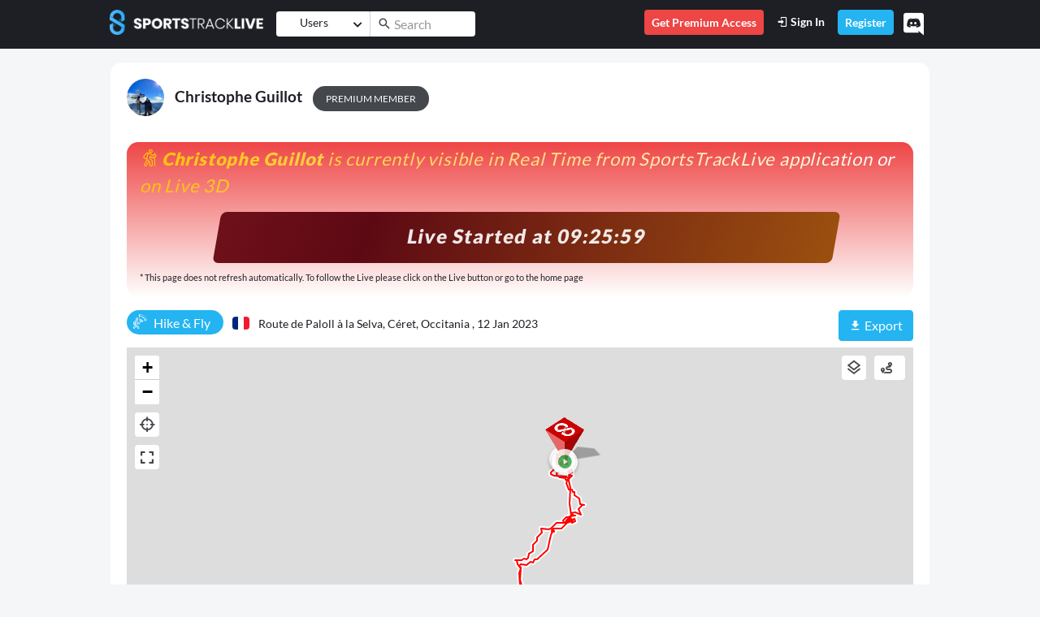

--- FILE ---
content_type: text/html; charset=utf-8
request_url: https://www.sportstracklive.com/en/track/informations/TOFskite/hike-fly/route-de-paloll-a-la-selva-ceret-occitania/695830
body_size: 23924
content:
<!DOCTYPE html>
<html>
  <head>
    <title>SportsTrackLive | Christophe Guillot&#39;s Hike &amp; Fly | 12/01/2023 | ⟷ Free Distance 7,5 km</title>
    <meta name="csrf-param" content="authenticity_token" />
<meta name="csrf-token" content="Ny6ucDJBTGPT0aNfdWehmfJw0hPRKUigRNnaC/hUZF+UMEbBDGPUpGa1uSBME91CxUFoLFpy6zKv4XVAqf7BFQ==" />
    <link rel="icon" type="image/png" href="/assets/sportstracklive/badge-bb5177f018d9b0e2e38148532b57c76bc5a5ec776e3553a199df5918fd3bb100.png" />      
    <meta http-equiv="Content-Type" content="text/html; charset=UTF-8">
    <meta http-equiv="X-UA-Compatible" content="IE=edge">
    <meta name="description" content="Hike &amp; Fly 🚩 Route de Paloll à la Selva, Céret, Occitania [France] ∷ ⏱ 5h04m34s ∷ 🚀 7,2 km/h ∷ 📈 1 437 m ∷ ⟷ Free Distance 7,5 km ∷ 📸 x 2 photos of the activity">
    <meta name="viewport" content="width=device-width, initial-scale=1.0, user-scalable=0, minimal-ui">
    <meta name="turbolinks-cache-control" content="no-preview" />
    <meta name="api-url" content="https://api.sportstracklive.com"/>
    <meta name="is-premium" content="false"/>
    <meta name="premium-url" content="https://www.sportstracklive.com/en/premium"/>
    <meta name="track_upload_limit_no_premium" content="4"/>    
    <meta name="loader_svg" content="https://www.sportstracklive.com/assets/website/svg/loader-8cb54843ae4be6b4ba04d25b4151a6bf14eee9efc80d9ece982ed92708860863.svg"/>
    <meta name="facebook-domain-verification" content="91phuyuhfa4jecn6x8lwgp22i2xyj4" />
    <meta name="activity_type" content="Track"/>
    <meta name="activity_id" content="695830"/>
    <meta name="chat_panel_visibility" content="true"/>
    <meta name="chat_message_symbol_limit" content="1000"/>
    <meta name="action-cable-url" content="wss://api.sportstracklive.com:443/socket">    
    
        
    <meta property="og:title" content="Christophe Guillot&#39;s Hike &amp; Fly | 12/01/2023 | ⟷ Free Distance 7,5 km" />
    <meta property="og:type" content="website" />
    <meta property="og:url" content="https://www.sportstracklive.com/track/informations/TOFskite/hike-fly/route-de-paloll-a-la-selva-ceret-occitania/695830" />
    <meta property="og:image" content="https://www.sportstracklive.com/rails/active_storage/blobs/redirect/eyJfcmFpbHMiOnsibWVzc2FnZSI6IkJBaHBBelB4YUE9PSIsImV4cCI6bnVsbCwicHVyIjoiYmxvYl9pZCJ9fQ==--30e15f9106bac3068c122f32e372133a26514296/thumbnail" />
    <meta property="og:description" content="Hike &amp; Fly 🚩 Route de Paloll à la Selva, Céret, Occitania [France] ∷ ⏱ 5h04m34s ∷ 🚀 7,2 km/h ∷ 📈 1 437 m ∷ ⟷ Free Distance 7,5 km ∷ 📸 x 2 photos of the activity" />
    <meta property="og:site_name" content="SportsTrackLive">

    <meta property="stl:category_name" content="hike-fly" />
    <meta property="stl:location" content="Route de Paloll à la Selva, Céret, Occitania" />
    <meta property="stl:user_full_name" content="Christophe Guillot" />
    <meta property="stl:user_name" content="TOFskite" />
    <meta property="stl:id" content="695830" />
    
    
    <link rel="canonical" href="https://www.sportstracklive.com/track/informations/TOFskite/hike-fly/route-de-paloll-a-la-selva-ceret-occitania/695830" />
    <!-- Alternate Languages -->
    <link rel="alternate" href="/en/track/informations/TOFskite/hike-fly/route-de-paloll-a-la-selva-ceret-occitania/695830" hreflang="en" />
    <link rel="alternate" href="/fr/track/informations/TOFskite/hike-fly/route-de-paloll-a-la-selva-ceret-occitania/695830" hreflang="fr" />
    <link rel="alternate" href="/es/track/informations/TOFskite/hike-fly/route-de-paloll-a-la-selva-ceret-occitania/695830" hreflang="es" />
    <link rel="alternate" href="/de/track/informations/TOFskite/hike-fly/route-de-paloll-a-la-selva-ceret-occitania/695830" hreflang="de" />
    <link rel="alternate" href="/ja/track/informations/TOFskite/hike-fly/route-de-paloll-a-la-selva-ceret-occitania/695830" hreflang="ja" />
    <!-- End Alternate Languages -->
    <link rel="stylesheet" href="https://cdnjs.cloudflare.com/ajax/libs/font-awesome/5.11.2/css/all.css" integrity="sha256-46qynGAkLSFpVbEBog43gvNhfrOj+BmwXdxFgVK/Kvc=" crossorigin="anonymous" />
    <script src="https://code.jquery.com/jquery-3.7.1.min.js" integrity="sha256-/JqT3SQfawRcv/BIHPThkBvs0OEvtFFmqPF/lYI/Cxo=" crossorigin="anonymous"></script>

    
    
    <script src="/vite/assets/frontend_sportstracklive-DgOoCnLT.js" crossorigin="anonymous" type="module" data-turbolinks-track="reload"></script><link rel="modulepreload" href="/vite/assets/Application-oQaEs3NU.js" as="script" crossorigin="anonymous" data-turbolinks-track="reload">
<link rel="modulepreload" href="/vite/assets/bootstrap-B5RiXVWD.js" as="script" crossorigin="anonymous" data-turbolinks-track="reload">
<link rel="modulepreload" href="/vite/assets/Icon.Default.compatibility-C7ieu1_H.js" as="script" crossorigin="anonymous" data-turbolinks-track="reload"><link rel="stylesheet" media="screen" href="/vite/assets/frontend_sportstracklive-8Q4gaPN5.css" data-turbolinks-track="reload" />
<link rel="stylesheet" media="screen" href="/vite/assets/Application-DdEff1_e.css" data-turbolinks-track="reload" />
<link rel="stylesheet" media="screen" href="/vite/assets/bootstrap-jCI8mrZJ.css" data-turbolinks-track="reload" />
        <!-- Google Analytics -->
    <!-- Google tag (gtag.js) -->
    <script async src="https://www.googletagmanager.com/gtag/js?id=UA-9747477-1"></script>
    <script>
      window.dataLayer = window.dataLayer || [];
      function gtag(){dataLayer.push(arguments);}
      gtag('js', new Date());

      gtag('config', 'UA-9747477-1');
    </script>
    <!-- End Google Analytics -->
    <!-- Facebook Pixel Code -->
    <script>
      !function(f,b,e,v,n,t,s)
      {if(f.fbq)return;n=f.fbq=function(){n.callMethod?
      n.callMethod.apply(n,arguments):n.queue.push(arguments)};
      if(!f._fbq)f._fbq=n;n.push=n;n.loaded=!0;n.version='2.0';
      n.queue=[];t=b.createElement(e);t.async=!0;
      t.src=v;s=b.getElementsByTagName(e)[0];
      s.parentNode.insertBefore(t,s)}(window, document,'script',
      'https://connect.facebook.net/en_US/fbevents.js');
      fbq('init', '120194012029139');
      fbq('track', 'PageView');
    </script>
    <noscript>
      <img height="1" width="1" style="display:none" 
          src="https://www.facebook.com/tr?id=120194012029139&ev=PageView&noscript=1"/>
    </noscript>
    <!-- End Facebook Code -->
  </head>

  <body data-notifications-count="0" data-controller="track" data-action="show" class="not-selectable">
  <div data-turbolinks-permanent id="fb-root"></div>
  <!-- HEADER NAVBAR -->
  <nav id="main_nav" class="navbar navbar-expand-lg navbar-dark bg-primary fixed-top">
    <div class="container">
      <a class="navbar-brand d-none d-sm-block pb-2" href="/" data-toggle="tooltip"  data-placement="bottom" title="Home"><img height="31" src="/assets/sportstracklive/logo_typo-1e8e59717fdac41664878fafad52dcc619ebbc6b6b0b59ee2804affba3d272be.png"></a>
      <a class="navbar-brand d-block d-sm-none pb-2 mr-0" href="/"><img height="31" src="/assets/sportstracklive/logo_small-2e0097059716218764766c85a34cac21c31af8c5d0a76af78d552c6382274bf2.png"></a>
        <form id="main_search_form" class="form-inline mx-auto main_search_form" action="https://www.sportstracklive.com/en/search" method="get">
          <div class="input-group input-group input-group-sm">
            <div class="input-group-prepend search_track_select mr-0 border-right border-lighter-gray">
              <button id="select_type" class="btn btn-white fs-14" data-toggle="dropdown" aria-haspopup="true" aria-expanded="false">
                <span  class="d-inline-block lh-3 dropdown-selector-search">Users</span>
                <i class="ml-2 fas fa-chevron-down fs-12"></i>
              </button>
              <div class="dropdown-menu fs-14">
                <a class="dropdown-item js-search-type" data-type="0" data-text="Users" href="#">Users</a>
                <a class="dropdown-item js-search-type" data-type="1" data-text="Category" href="#">Category</a>
                <a class="dropdown-item js-search-type" data-type="2" data-text="Location" href="#">Location</a>
<!--                <a class="dropdown-item js-search-type" data-type="3" data-text="" href="#"></a>-->
              </div>
              <input id="search_type" type="hidden" value="0" name="search_type">
            </div>
            <div class="input-group-prepend">
              <span class="input-group-text input-group-mdi-correction bg-white border-0 fs-18 py-0 px-2"> <i class="mdi mdi-magnify"></i></span>
            </div>
            <div class="ml-n1">
              <input id="search_input" autocomplete="off" name="search_input" type="text" value="" class="form-control border-0 bg-white pl-0 search_input" placeholder="Search">
            </div>
          </div>
        </form>
      <button class="px-0 navbar-toggler navbar-toggler-right collapsed border-0 position-relative" data-toggle="collapse" data-target="#navbarSupportedContent" aria-controls="navbarSupportedContent" aria-expanded="false" aria-label="Toggle navigation">
        <span class="icon-bar top-bar"></span>
        <span class="icon-bar middle-bar"></span>
        <span class="icon-bar bottom-bar"></span>
      </button>
      <div class="collapse navbar-collapse" id="navbarSupportedContent">
        <ul class="navbar-nav ml-auto">
          <li class="nav-item d-lg-block d-none pb-2 pb-lg-0">
            <span class="nav-link btn py-1 bg-danger text-white fs-14 fw-600 show-premium-modal">
              Get Premium Access
            </span>
          </li>
            <li class="nav-item pb-2 pb-lg-0">
              <a class="nav-link py-1 text-white fs-14 fw-600" href="/en/users/sign_in"><i class="mdi mdi-login"></i> Sign In</a>
            </li>
            <li class="nav-item pb-2 pb-lg-0">
              <a class="nav-link btn btn-secondary py-1 text-white fs-14 fw-600" href="https://www.sportstracklive.com/en/users/sign_up">Register</a>
            </li>
          <li class="nav-item  d-block d-lg-none pb-2 pb-lg-0">
            <span class="nav-link btn bg-danger py-1 text-white fs-14 fw-600 show-premium-modal">
              Get Premium Access
            </span>
          </li>
          <a href="https://discord.gg/tnQtCNhh3p" target="_blank"><i class="fab fa-discord float-right fs-28 text-white py-1 pt-2 pl-2 pr-2 cursor-pointer discord-header mt-n1" data-toggle="tooltip" data-placement="bottom" title="If you need help, want to chat with other members of our Community, Discord is one of the easiest ways to communicate with your friends via voice, text and video and faster than email. But we also answer to the regular Customer Support!"></i></a>
        </ul>
      </div>
    </div>
  </nav>
<!-- END HEADER NAVBAR -->

  <div id="page-wraper" style="padding-top: 61px">
    
<span class="d-none" data-type="show" data-url="https://www.sportstracklive.com/track/informations/TOFskite/hike-fly/route-de-paloll-a-la-selva-ceret-occitania/695830" id="url"></span>
<div class="container mt-3">
  <div class="row">
    <div class="col-12 px-0 px-sm-3">
      <div class="card">
        <div class="card-body">
          <div class="row">
            <div class="col-12">
              <div class="d-block d-sm-inline-block">
                <h2>
                <a href="https://www.sportstracklive.com/en/user/TOFskite"><img height="46" class="rounded-circle" src="https://www.sportstracklive.com/rails/active_storage/representations/redirect/eyJfcmFpbHMiOnsibWVzc2FnZSI6IkJBaHBBLzRRcFE9PSIsImV4cCI6bnVsbCwicHVyIjoiYmxvYl9pZCJ9fQ==--43051e4c18c5d46fa25ba3a4e78ffa94c34b48b4/[base64]--b641f11302b25eff326ea7d9dbd44dec6b2a4f51/avatar_2024-09-06%2021.50.03.jpeg" alt="Christophe Guillot"></a>
                <a href="https://www.sportstracklive.com/en/user/TOFskite" class="ml-2 fs-19 font-weight-bold text-decoration-none">Christophe Guillot</a>
                <span class="ml-sm-2 ml-0 badge-pill bg-dark-mode text-uppercase text-white py-2 px-3 fs-12 show-premium-modal">Premium Member</span>
                </h2>
              </div>
              <div class="d-block d-sm-inline-block mt-2 mt-sm-0 w-100">                
                
                  <a rel="nofollow" href="/en/live/TOFskite/hike-fly/1313804" class="text-decoration-none">
<div class="card show-live w-100 pt-1 pl-3 mt-4">
    <div>
    <p class="show-live-notice fs-22 ff-lato font-italic"><i class="icon icon-Randonnee pr-1"></i><span class="fw-900">Christophe Guillot</span> is currently visible in Real Time from SportsTrackLive application or on Live 3D</p>
    <div class="show-live-background">
        <span class="show-live-date fs-24 fw-900">Live Started at 09:25:59</span>
    </div>
    <p class="fs-11">* This page does not refresh automatically. To follow the Live please click on the Live button or go to the home page</p>
    </div>
</div>
</a>

              </div>
            </div>
          </div>
          <div class="row mt-3">
            <div class="col-12 col-lg-7 mb-3">
              <span class="d-inline-block badge-pill bg-secondary fs-16 text-white lh-4 py-1 pl-2 pr-3 fs-16"><span class="d-inline-block mr-1 fs-18"><i class=" icon icon-Hike_fly"></i></span> <span id="track_category_name_695830">Hike &amp; Fly</span></span>
              <span class="d-block d-sm-inline-block mt-2 mt-sm-0">
                <span class="flag-icon flag-icon-fr rounded ml-2"></span>
                <a id="track_locality_url_695830" href="https://www.sportstracklive.com/en/localities/fr/69258-route-de-paloll-a-la-selva-ceret-occitania">
                  <span id="track_locality_name_695830" class="fs-14 ml-2"> Route de Paloll à la Selva, Céret, Occitania ,</span>
                </a>
                <span class="fs-14">12 Jan 2023</span>
              </span>
            </div>
            <div class="col-12 col-lg-5 mt-2 mt-md-0 pb-2">
              <div class="row">
                <div class="col-4">
                  </div>
                <div class="col-8 pl-0 align-right">
                  <div>
                    <div class="d-lg-block d-none">
                  </div>
                                    
                  <div class="float-right">
                    <a class="btn btn-secondary " href="#" role="button" data-toggle="dropdown">
                      <i class="mdi mdi-download"></i> Export
                    </a>

                    <div class="dropdown-menu">
                      <a class="dropdown-item" download href="https://www.sportstracklive.com/rails/active_storage/blobs/redirect/eyJfcmFpbHMiOnsibWVzc2FnZSI6IkJBaHBBenZ4YUE9PSIsImV4cCI6bnVsbCwicHVyIjoiYmxvYl9pZCJ9fQ==--c3ce3f8a074ec2d789d562f5bab5a39c3d1a93ee/TOFskite-695830.gpx">GPX</a>
                      <a class="dropdown-item" download href="https://www.sportstracklive.com/rails/active_storage/blobs/redirect/eyJfcmFpbHMiOnsibWVzc2FnZSI6IkJBaHBBejN4YUE9PSIsImV4cCI6bnVsbCwicHVyIjoiYmxvYl9pZCJ9fQ==--7e5d8d5b9492647a7301ce02b4e7af4baeb3923b/TOFskite-695830.igc">IGC</a>
                      <a class="dropdown-item" href="https://www.google.com/maps/dir/?api=1&amp;destination=42.481271%2C2.775941&amp;origin=42.480352%2C2.777137&amp;travelmode=driving&amp;waypoints=42.45142%2C2.761815%7C42.427416%2C2.744801" target="_blank" rel="noopener noreferrer">
                        <i class="mdi mdi-google-maps"></i> View in Google Maps
                      </a>
                    </div>
                  </div>
                  <div class="d-inline-block d-block d-lg-none float-right pr-1">
                    <a href="#" onclick="window.location.href='https://www.sportstracklive.com/track/informations/TOFskite/hike-fly/route-de-paloll-a-la-selva-ceret-occitania/695830?mode=3D'" class="btn btn-primary lh-5">
                      <span class="fs-16">3D Replay                      </span>
                      </a>
                  </div>                  
                </div>
              </div>
              </div>

            </div>

          </div>

          <!-- START TAGS -->
          <!-- END TAGS -->

          <div class="row">
            <div class="col-12">
              <a name="graph-map"></a>
              <div id="show_container" class="position-relative">
                  <div id="container">     
	<div id="A">
		<div id="map" style="height: 70vh"></div>
	</div>	
	<div id="Z">
		<div id="map_bottom_bar" class="w-100 pt-2 pt-md-0 px-2 pb-2 pt-lg-2 bg-primary-75">
			<div id="player-bottom" class="container-fluid">
				<div class="row">
					<div class="col-12 col-md-6 col-lg-5 px-0 px-md-2 order-1 order-lg-0">
						<a id="stop-btn" class="btn btn-sm btn-light lh-4 py-0 fs-24 px-1" href="#"><i class="mdi mdi-stop"></i></a>
						<a id="play-pause-btn" class="btn btn-sm btn-light ml-1 lh-4 py-0 fs-24 px-3" href="#"><i class="mdi mdi-play"></i></a>
						<div class="btn-group" role="group">
							<a id="multiplier-btn" class="btn btn-sm btn-light ml-1 lh-4 py-0 fs-24 px-1" href="#">
								<i class="mdi mdi-fast-forward mx-1"></i>
							</a>
							<button class="btn btn-outline-light py-0 fw-700 fs-14" id="current-multiplier"></button>
						</div>
						<div class="text-white float-right float-md-none d-inline-block ml-2 ml-md-3 align-middle fs-14 pt-2 pt-md-0">
							<span class=""><span id="current-time">00:00</span> / <span id="total-time">00:00</span></span>
						</div>
					</div>
					<div class="d-none d-md-block col-12 col-lg-2 px-0 text-center mb-3 mb-md-0 pt-lg-1 order-0 order-lg-1">
						<div id="handler" class="mx-auto d-inline-block pt-3 pt-lg-2 pb-lg-0 pb-2">
							<div class="mx-auto"></div>
							<div class="mx-auto"></div>
							<div class="mx-auto"></div>
						</div>
					</div>
					<div class="col-12 col-md-6 col-lg-5 px-0 px-lg-2 mt-3 mt-md-0 order-2">
						<div class="float-right d-lg-block d-none">
					</div>
			<div class="float-right mr-1">
              <a href="#" onclick="window.location.href='https://www.sportstracklive.com/track/informations/TOFskite/hike-fly/route-de-paloll-a-la-selva-ceret-occitania/695830?mode=3D'" class="btn btn-white btn-sm fw-500 py-1 px-1 lh-5">
                <span class="fs-16"><i class="mdi mdi-cube-scan"></i> 3D Replay				</span>
              </a>
            </div>	
            <div class="float-right mr-1">
              <a href="/en/contest_task/new?category=40&amp;track_id=695830" class="btn btn-white btn-sm fw-500 py-1 px-1 lh-5">
                <span class="fs-16"><i class="mdi mdi-map-marker-path"></i> Create Challenge</span>
              </a>
            </div>            
            <div class="float-right mr-1">
              <span class="btn btn-outline-light btn-sm py-1 px-1 lh-5 graph-to-img cursor-pointer">
                <i class="fs-22 fas fa-camera"></i> <span class="fw-700 fs-14">x2</span>
              </a>
            </div>
	      </div>

          <input hidden type="range" class="form-control-range" id="replay-position" value="0" min="0" max="4396" step="1" />
							</div>
						</div>
					</div>
				</div>
				<div id='B'>
					<div id="chart_row" class="h-100" style="overflow: hidden">
						<div class="pt-3 mb-0 h-100" style="width: 100%; position: relative;">
							<div class="track-graph-container h-100" style="width: calc(100% + 20px); overflow: hidden;">
								<canvas class="w-100" id="track-graph" style="margin-left: -10px"></canvas>
							</div>
							<div id="track-crop-overlay-start" class="track-crop-overlay"></div>
							<div id="track-crop-overlay-end" class="track-crop-overlay"></div>
						</div>
					</div>
				</div>
			</div>

			<!-- Crop Control Modal -->
			<div id="track-crop-modal" class="track-crop-modal">
				<div class="track-crop-modal-content">
					<div class="track-crop-modal-header">
						<h6 class="mb-0">Crop Track: <span id="crop-start-value">0</span>% ↔ <span id="crop-end-value">100</span>%</h6>
						<button id="track-crop-modal-close" class="btn-close">&times;</button>
					</div>
					<div class="track-crop-modal-body">
						<!-- Range Slider -->
						<div class="track-crop-slider-container">						
							<div class="track-crop-slider-wrapper">
								<input type="range" id="track-crop-start-slider" class="track-crop-slider" min="0" max="100" value="0" />
								<input type="range" id="track-crop-end-slider" class="track-crop-slider" min="0" max="100" value="100" />
								<div class="track-crop-slider-track">
									<div id="track-crop-slider-range" class="track-crop-slider-range"></div>
								</div>
							</div>							
						</div>

						<!-- Crop Button -->
						<button id="track-crop-apply-btn" class="btn btn-primary btn-sm w-100 mt-3">
							<i class="mdi mdi-crop mr-1"></i>Apply Crop
						</button>

						<!-- Reset Button -->
						<button id="track-crop-reset-btn" class="btn btn-outline-secondary btn-sm w-100 mt-2">
							<i class="mdi mdi-restore mr-1"></i>Reset to Full Track
						</button>

						<!-- Save to New Track Button - Hidden by default, shown when crop is modified -->
						<button id="track-crop-save-new-btn" class="btn btn-danger btn-sm w-100 mt-2 d-none">
							<i class="mdi mdi-content-save mr-1"></i>Save to a New Track
						</button>

						<!-- Help Text -->
						<div class="alert alert-info mt-3 small mb-0">
							<i class="mdi mdi-information-outline mr-1"></i>
							Use the slider to select the portion of track to display on the map. The chart will show the full track with greyed areas indicating hidden portions.
						</div>
					</div>
				</div>
			</div>

			<div class="row">
            <div class="col-12">
              <div class="bg-gray rounded w-100 text-white">
                <div class="row py-2">
                  <div class="col-8 pt-1 text-left">				  	
                    <div id="switches_row" class="row w-100 mx-0 pl-3">
						<div class="d-lg-block d-none align-top">
							<span class="text-white fs-14">Select by:</span>
						</div>
						<span class="ml-2">
					<button data-graph-type="distance" class="d-none graph_switcher btn btn-light pt-1 pb-1 px-2 px-sm-1 px-sm-2 lh-3 fs-14">
								<span class="pb-3p d-none d-sm-inline-block align-middle"><span class="translation_missing" title="translation missing: en.website.track.chart.distance">Distance</span></span>
							</button>
					<button data-graph-type="cadence" class="d-none graph_switcher btn btn-light pt-1 pb-1 px-2 px-sm-1 px-sm-2 lh-3 fs-14">
								<span class="pb-3p d-none d-sm-inline-block align-middle"><i class="mdi mdi-timelapse fs-16"></i> Cadence</span>
							</button>
					<button data-graph-type="heart-rate" class="d-none graph_switcher btn btn-light pt-1 pb-1 px-2 px-sm-1 px-sm-2 lh-3 fs-14">
								<span class="pb-3p d-none d-sm-inline-block align-middle"><i class="mdi mdi-heart-pulse fs-16"></i> Heart Rate</span>
							</button >
					<button data-graph-type="altitude-speed" class="d-none graph_switcher btn btn-light pt-1 pb-1 px-2 px-sm-1 px-sm-2 lh-3 fs-14">
								<span class="pb-3p d-none d-sm-inline-block align-middle"><i class="mdi mdi-elevation-rise fs-16"></i> Altitude + <i class="mdi mdi-speedometer fs-16"></i> Speed</span>
							</button>
					<button data-graph-type="altitude" class="d-none graph_switcher btn btn-light pt-1 pb-1 px-2 px-sm-1 px-sm-2 lh-3 fs-14">
								<span class="pb-3p d-none d-sm-inline-block align-middle"><i class="mdi mdi-elevation-rise fs-16"></i> Altitude</span>
							</button>					
						</span>
					</div>
                  </div>
                  <div class="col-4 text-right mt-0">
					<span class="pr-0 mr-2">
					<a class="btn btn-light-gray btn-light-gray-opacity py-1 px-2 js-social-action-like pe-none" data-type="track" data-track-id="695830">
						<img class="d-inline js-img-like" height="18" src="/assets/website/icons/icon_like-f15735fc27edbf9bfb10da1dfe7676397a591ef04b9b85fa8f90fc20c8593921.png">                    
						<span class="js-like-count" data-type="track" data-likes="0" data-track-id="695830">0</span>
					</a>
					<a class="btn btn-light-gray btn-light-gray-opacity py-1 px-2 text-white js-comment-toggle pe-none"
						data-track-id="695830"
						data-type="track"
						data-toggle="collapse" href="#post_track_695830"
						role="button" aria-expanded="false"
						aria-controls="post_track_695830">
						<img height="18" class="mr-0" src="/assets/website/icons/icon_comments-a847273d2e29b72587c1ea9562ec66fc16a3f1f8c259e88e2165900f2c1b3130.png">
											<span class="js-comments-count" data-comments="0" data-type="track" data-track-id="695830">0</span>
					</a>
							<div class="dropright d-inline">
								<button class="btn btn-light-gray btn-light-gray-opacity pt-1 lh-4 px-2 share" id="dropdownMenuButton" data-toggle="dropdown" aria-haspopup="true" aria-expanded="false">
								<img height="18" src="/assets/website/icons/icon_share-9822170643b70b18ac1c6efb6cd64a1917283571cbd644ad4a40de996449129d.png">
								</button>
								<div class="dropdown-menu">
									<a target="_blank" class="dropdown-item" href="https://www.facebook.com/sharer.php?u=https://www.sportstracklive.com/track/informations/TOFskite/hike-fly/route-de-paloll-a-la-selva-ceret-occitania/695830">
										<i class="fab fa-facebook-square text-facebook fs-22 mr-2"></i> Share on Facebook
									</a>
									<a target="_blank" class="dropdown-item" href="https://twitter.com/share?url=https://www.sportstracklive.com/track/informations/TOFskite/hike-fly/route-de-paloll-a-la-selva-ceret-occitania/695830">
										<i class="fab fa-twitter text-twitter fs-22 mr-2"></i> Share on Twitter
									</a>
									<a target="_blank" class="dropdown-item" href="https://wa.me/?text=https://www.sportstracklive.com/track/informations/TOFskite/hike-fly/route-de-paloll-a-la-selva-ceret-occitania/695830">
										<i class="fab fa-whatsapp text-whatsapp fs-22 mr-2"></i> Share on WhatsApp
									</a>
									<a target="_blank" class="dropdown-item" href="mailto:?subject=SportsTrackLive&body=https://www.sportstracklive.com/track/informations/TOFskite/hike-fly/route-de-paloll-a-la-selva-ceret-occitania/695830">
										<i class="fas fa-envelope text-mail fs-22 mr-2"></i> Share by Mail
									</a>
								</div>
							</div>
					</span>
                  </div>
                </div>
              </div>
            </div>
    	</div>
			
              </div>
            </div>
          </div>

        </div>
      </div>
    </div>
  </div>

  <div class="row mt-3">
    <div class="col-12 col-lg-4 mb-3">
      
      <div class="accordion" id="accordion_stats">
        <div class="card mb-1">
          <div class="bg-gray text-white" id="heading_stats">
            <h2 class="mb-0">
              <button class="btn btn-link text-white collapsed text-decoration-none px-3 py-2 w-100 text-left fs-14" data-toggle="collapse" data-target="#collapse_stats" aria-expanded="true" aria-controls="collapse_stats">
                <i class="fas fa-chevron-right turn-collapsed mr-3"></i>
                Results
              </button>
            </h2>
          </div>

          <div id="collapse_stats" class="collapse" aria-labelledby="heading_stats" data-parent="#accordion_stats">
            <div class="scrollbar-accordion scrollbar-primary overflow-auto">
              <div class="card-body pb-0">

                <div class="row mb-2">  
                  <div class="col-6 text-light-gray fs-14">Duration</div>
                  <div class="col-6">5h04m34s</div>
                </div>
                  <div class="row mb-2">
                    <div class="col-6 fs-10">
                      <code>distance</code>
                    </div>   
                    <div class="col-6 text-right fs-10">
                      <code>0/4395</code>
                    </div>
                    <div class="col-6 text-light-gray fs-14">GPS Tracklog length</div>
                    <div class="col-6">29,66 <span class="font-weight-normal fs-11">km</span></div>
                  </div>
                  <div class="row mb-2">
                    <div class="col-6 fs-10">
                      <code>min_alt</code>
                    </div>   
                    <div class="col-6 text-right fs-10">
                      <code>4395/4395</code>
                    </div>
                    <div class="col-6 text-light-gray fs-14">Min Altitude</div>
                    <div class="col-6">180 <span class="font-weight-normal fs-11">m</span></div>
                  </div>
                  <div class="row mb-2">
                    <div class="col-6 fs-10">
                      <code>max_alt</code>
                    </div>   
                    <div class="col-6 text-right fs-10">
                      <code>2162/2162</code>
                    </div>
                    <div class="col-6 text-light-gray fs-14">Max Altitude</div>
                    <div class="col-6">1 437 <span class="font-weight-normal fs-11">m</span></div>
                  </div>
                  <div class="row mb-2">
                    <div class="col-6 fs-10">
                      <code>avg_speed</code>
                    </div>   
                    <div class="col-6 text-right fs-10">
                      <code>0/4395</code>
                    </div>
                    <div class="col-6 text-light-gray fs-14">Avg Speed</div>
                    <div class="col-6">7,2 <span class="font-weight-normal fs-11">km/h</span></div>
                  </div>
                  <div class="row mb-2">
                    <div class="col-6 fs-10">
                      <code>max_speed</code>
                    </div>   
                    <div class="col-6 text-right fs-10">
                      <code>3796/3800</code>
                    </div>
                    <div class="col-6 text-light-gray fs-14">Max Speed</div>
                    <div class="col-6">67,46 <span class="font-weight-normal fs-11">km/h</span></div>
                  </div>
                  <div class="row mb-2">
                    <div class="col-6 fs-10">
                      <code>total_pause_time</code>
                    </div>   
                    <div class="col-6 text-right fs-10">
                      <code>239/3186</code>
                    </div>
                    <div class="col-6 text-light-gray fs-14">Pause Time</div>
                    <div class="col-6">55m55s <span class="font-weight-normal fs-11"></span></div>
                  </div>
                  <div class="row mb-2">
                    <div class="col-6 fs-10">
                      <code>total_air_time</code>
                    </div>   
                    <div class="col-6 text-right fs-10">
                      <code>90/4396</code>
                    </div>
                    <div class="col-6 text-light-gray fs-14">Flight Time</div>
                    <div class="col-6">37m15s <span class="font-weight-normal fs-11"></span></div>
                  </div>
                  
              </div>
            </div>
          </div>
        </div>
        <div class="card mb-1">
          <div class="bg-gray text-white" id="heading_pause">
            <h2 class="mb-0">
              <button class="btn btn-link text-white collapsed text-decoration-none px-3 py-2 w-100 text-left fs-14" data-toggle="collapse" data-target="#collapse_pause" aria-expanded="true" aria-controls="collapse_pause">
                <i class="fas fa-chevron-right turn-collapsed mr-3"></i>
                Ground/Air Time
              </button>
            </h2>
          </div> 
          <div id="collapse_pause" class="collapse" aria-labelledby="heading_pause" data-parent="#accordion_stats">
              <div class="scrollbar-accordion scrollbar-primary overflow-auto">
                <div class="card-body pb-0">                  

                    <div class="row mb-2">
                      <div class="col-2"><button class="btn btn-sm peak-speed-btn text-secondary" data-title="Pause time airs" data-point-start="3188" data-point-end="3786"><i class="mdi mdi-chart-line"></i></button>  </div>
                      <div class="col-10">
                        <div>
                          10<span class="font-weight-normal fs-11">m</span>08<span class="font-weight-normal fs-11">s</span> <span class="fs-11">(Flight Time)</span>
                          <div class="progress position-relative bg-white" style="height: 3px;">
                            <div class="border-bottom border-light-gray w-100 position-absolute" style="top:1px"></div>
                            <div class="progress-bar bg-warning" role="progressbar" style="z-index: 1;width: 27.2%" aria-valuenow="27.2" aria-valuemin="0" aria-valuemax="100"></div>
                          </div>
                        </div>
                      </div>
                    </div>

                    <div class="row mb-2">
                      <div class="col-2"><button class="btn btn-sm peak-speed-btn text-secondary" data-title="Pause time airs" data-point-start="3816" data-point-end="4396"><i class="mdi mdi-chart-line"></i></button>  </div>
                      <div class="col-10">
                        <div>
                          10<span class="font-weight-normal fs-11">m</span>02<span class="font-weight-normal fs-11">s</span> <span class="fs-11">(Flight Time)</span>
                          <div class="progress position-relative bg-white" style="height: 3px;">
                            <div class="border-bottom border-light-gray w-100 position-absolute" style="top:1px"></div>
                            <div class="progress-bar bg-secondary" role="progressbar" style="z-index: 1;width: 26.9%" aria-valuenow="26.9" aria-valuemin="0" aria-valuemax="100"></div>
                          </div>
                        </div>
                      </div>
                    </div>

                    <div class="row mb-2">
                      <div class="col-2"><button class="btn btn-sm peak-speed-btn text-secondary" data-title="Pause time airs" data-point-start="2006" data-point-end="2046"><i class="mdi mdi-chart-line"></i></button>  </div>
                      <div class="col-10">
                        <div>
                           5<span class="font-weight-normal fs-11">m</span>44<span class="font-weight-normal fs-11">s</span> <span class="fs-11">(Flight Time)</span>
                          <div class="progress position-relative bg-white" style="height: 3px;">
                            <div class="border-bottom border-light-gray w-100 position-absolute" style="top:1px"></div>
                            <div class="progress-bar bg-secondary" role="progressbar" style="z-index: 1;width: 15.4%" aria-valuenow="15.4" aria-valuemin="0" aria-valuemax="100"></div>
                          </div>
                        </div>
                      </div>
                    </div>

                    <div class="row mb-2">
                      <div class="col-2"><button class="btn btn-sm peak-speed-btn text-secondary" data-title="Pause time airs" data-point-start="1775" data-point-end="1803"><i class="mdi mdi-chart-line"></i></button>  </div>
                      <div class="col-10">
                        <div>
                           2<span class="font-weight-normal fs-11">m</span>31<span class="font-weight-normal fs-11">s</span> <span class="fs-11">(Flight Time)</span>
                          <div class="progress position-relative bg-white" style="height: 3px;">
                            <div class="border-bottom border-light-gray w-100 position-absolute" style="top:1px"></div>
                            <div class="progress-bar bg-secondary" role="progressbar" style="z-index: 1;width: 6.8%" aria-valuenow="6.8" aria-valuemin="0" aria-valuemax="100"></div>
                          </div>
                        </div>
                      </div>
                    </div>

                    <div class="row mb-2">
                      <div class="col-2"><button class="btn btn-sm peak-speed-btn text-secondary" data-title="Pause time airs" data-point-start="2500" data-point-end="2518"><i class="mdi mdi-chart-line"></i></button>  </div>
                      <div class="col-10">
                        <div>
                           1<span class="font-weight-normal fs-11">m</span>41<span class="font-weight-normal fs-11">s</span> <span class="fs-11">(Flight Time)</span>
                          <div class="progress position-relative bg-white" style="height: 3px;">
                            <div class="border-bottom border-light-gray w-100 position-absolute" style="top:1px"></div>
                            <div class="progress-bar bg-secondary" role="progressbar" style="z-index: 1;width: 4.5%" aria-valuenow="4.5" aria-valuemin="0" aria-valuemax="100"></div>
                          </div>
                        </div>
                      </div>
                    </div>

                    <div class="row mb-2">
                      <div class="col-2"><button class="btn btn-sm peak-speed-btn text-secondary" data-title="Pause time airs" data-point-start="2624" data-point-end="2647"><i class="mdi mdi-chart-line"></i></button>  </div>
                      <div class="col-10">
                        <div>
                           1<span class="font-weight-normal fs-11">m</span>39<span class="font-weight-normal fs-11">s</span> <span class="fs-11">(Flight Time)</span>
                          <div class="progress position-relative bg-white" style="height: 3px;">
                            <div class="border-bottom border-light-gray w-100 position-absolute" style="top:1px"></div>
                            <div class="progress-bar bg-secondary" role="progressbar" style="z-index: 1;width: 4.4%" aria-valuenow="4.4" aria-valuemin="0" aria-valuemax="100"></div>
                          </div>
                        </div>
                      </div>
                    </div>

                    <div class="row mb-2">
                      <div class="col-2"><button class="btn btn-sm peak-speed-btn text-secondary" data-title="Pause time airs" data-point-start="2455" data-point-end="2471"><i class="mdi mdi-chart-line"></i></button>  </div>
                      <div class="col-10">
                        <div>
                           1<span class="font-weight-normal fs-11">m</span>11<span class="font-weight-normal fs-11">s</span> <span class="fs-11">(Flight Time)</span>
                          <div class="progress position-relative bg-white" style="height: 3px;">
                            <div class="border-bottom border-light-gray w-100 position-absolute" style="top:1px"></div>
                            <div class="progress-bar bg-secondary" role="progressbar" style="z-index: 1;width: 3.2%" aria-valuenow="3.2" aria-valuemin="0" aria-valuemax="100"></div>
                          </div>
                        </div>
                      </div>
                    </div>

                    <div class="row mb-2">
                      <div class="col-2"><button class="btn btn-sm peak-speed-btn text-secondary" data-title="Pause time airs" data-point-start="90" data-point-end="101"><i class="mdi mdi-chart-line"></i></button>  </div>
                      <div class="col-10">
                        <div>
                           1<span class="font-weight-normal fs-11">m</span>05<span class="font-weight-normal fs-11">s</span> <span class="fs-11">(Flight Time)</span>
                          <div class="progress position-relative bg-white" style="height: 3px;">
                            <div class="border-bottom border-light-gray w-100 position-absolute" style="top:1px"></div>
                            <div class="progress-bar bg-secondary" role="progressbar" style="z-index: 1;width: 2.9%" aria-valuenow="2.9" aria-valuemin="0" aria-valuemax="100"></div>
                          </div>
                        </div>
                      </div>
                    </div>

                    <div class="row mb-2">
                      <div class="col-2"><button class="btn btn-sm peak-speed-btn text-secondary" data-title="Pause time airs" data-point-start="1204" data-point-end="1213"><i class="mdi mdi-chart-line"></i></button>  </div>
                      <div class="col-10">
                        <div>
                           1<span class="font-weight-normal fs-11">m</span>01<span class="font-weight-normal fs-11">s</span> <span class="fs-11">(Flight Time)</span>
                          <div class="progress position-relative bg-white" style="height: 3px;">
                            <div class="border-bottom border-light-gray w-100 position-absolute" style="top:1px"></div>
                            <div class="progress-bar bg-secondary" role="progressbar" style="z-index: 1;width: 2.7%" aria-valuenow="2.7" aria-valuemin="0" aria-valuemax="100"></div>
                          </div>
                        </div>
                      </div>
                    </div>

                    <div class="row mb-2">
                      <div class="col-2"><button class="btn btn-sm peak-speed-btn text-secondary" data-title="Pause time airs" data-point-start="1695" data-point-end="1703"><i class="mdi mdi-chart-line"></i></button>  </div>
                      <div class="col-10">
                        <div>
                           0<span class="font-weight-normal fs-11">m</span>49<span class="font-weight-normal fs-11">s</span> <span class="fs-11">(Flight Time)</span>
                          <div class="progress position-relative bg-white" style="height: 3px;">
                            <div class="border-bottom border-light-gray w-100 position-absolute" style="top:1px"></div>
                            <div class="progress-bar bg-secondary" role="progressbar" style="z-index: 1;width: 2.2%" aria-valuenow="2.2" aria-valuemin="0" aria-valuemax="100"></div>
                          </div>
                        </div>
                      </div>
                    </div>

                    <div class="row mb-2">
                      <div class="col-2"><button class="btn btn-sm peak-speed-btn text-secondary" data-title="Pause time airs" data-point-start="2315" data-point-end="2326"><i class="mdi mdi-chart-line"></i></button>  </div>
                      <div class="col-10">
                        <div>
                           0<span class="font-weight-normal fs-11">m</span>45<span class="font-weight-normal fs-11">s</span> <span class="fs-11">(Flight Time)</span>
                          <div class="progress position-relative bg-white" style="height: 3px;">
                            <div class="border-bottom border-light-gray w-100 position-absolute" style="top:1px"></div>
                            <div class="progress-bar bg-secondary" role="progressbar" style="z-index: 1;width: 2.0%" aria-valuenow="2.0" aria-valuemin="0" aria-valuemax="100"></div>
                          </div>
                        </div>
                      </div>
                    </div>

                    <div class="row mb-2">
                      <div class="col-2"><button class="btn btn-sm peak-speed-btn text-secondary" data-title="Pause time airs" data-point-start="2718" data-point-end="2729"><i class="mdi mdi-chart-line"></i></button>  </div>
                      <div class="col-10">
                        <div>
                           0<span class="font-weight-normal fs-11">m</span>39<span class="font-weight-normal fs-11">s</span> <span class="fs-11">(Flight Time)</span>
                          <div class="progress position-relative bg-white" style="height: 3px;">
                            <div class="border-bottom border-light-gray w-100 position-absolute" style="top:1px"></div>
                            <div class="progress-bar bg-secondary" role="progressbar" style="z-index: 1;width: 1.7%" aria-valuenow="1.7" aria-valuemin="0" aria-valuemax="100"></div>
                          </div>
                        </div>
                      </div>
                    </div>

                    <div class="row mb-2">
                      <div class="col-2"><button class="btn btn-sm peak-speed-btn text-secondary" data-title="Pause time grounds" data-point-start="102" data-point-end="1203"><i class="mdi mdi-chart-line"></i></button>  </div>
                      <div class="col-10">
                        <div>
                           1<span class="font-weight-normal fs-11">h</span>15<span class="font-weight-normal fs-11">m</span> <span class="fs-11">(on the Ground)</span>
                          <div class="progress position-relative bg-white" style="height: 3px;">
                            <div class="border-bottom border-light-gray w-100 position-absolute" style="top:1px"></div>
                            <div class="progress-bar bg-warning" role="progressbar" style="z-index: 1;width: 29.8%" aria-valuenow="29.8" aria-valuemin="0" aria-valuemax="100"></div>
                          </div>
                        </div>
                      </div>
                    </div>

                    <div class="row mb-2">
                      <div class="col-2"><button class="btn btn-sm peak-speed-btn text-secondary" data-title="Pause time grounds" data-point-start="2730" data-point-end="3187"><i class="mdi mdi-chart-line"></i></button>  </div>
                      <div class="col-10">
                        <div>
                          48<span class="font-weight-normal fs-11">m</span>20<span class="font-weight-normal fs-11">s</span> <span class="fs-11">(on the Ground)</span>
                          <div class="progress position-relative bg-white" style="height: 3px;">
                            <div class="border-bottom border-light-gray w-100 position-absolute" style="top:1px"></div>
                            <div class="progress-bar bg-secondary" role="progressbar" style="z-index: 1;width: 19.2%" aria-valuenow="19.2" aria-valuemin="0" aria-valuemax="100"></div>
                          </div>
                        </div>
                      </div>
                    </div>

                    <div class="row mb-2">
                      <div class="col-2"><button class="btn btn-sm peak-speed-btn text-secondary" data-title="Pause time grounds" data-point-start="1214" data-point-end="1694"><i class="mdi mdi-chart-line"></i></button>  </div>
                      <div class="col-10">
                        <div>
                          38<span class="font-weight-normal fs-11">m</span>29<span class="font-weight-normal fs-11">s</span> <span class="fs-11">(on the Ground)</span>
                          <div class="progress position-relative bg-white" style="height: 3px;">
                            <div class="border-bottom border-light-gray w-100 position-absolute" style="top:1px"></div>
                            <div class="progress-bar bg-secondary" role="progressbar" style="z-index: 1;width: 15.3%" aria-valuenow="15.3" aria-valuemin="0" aria-valuemax="100"></div>
                          </div>
                        </div>
                      </div>
                    </div>

                    <div class="row mb-2">
                      <div class="col-2"><button class="btn btn-sm peak-speed-btn text-secondary" data-title="Pause time grounds" data-point-start="2047" data-point-end="2314"><i class="mdi mdi-chart-line"></i></button>  </div>
                      <div class="col-10">
                        <div>
                          28<span class="font-weight-normal fs-11">m</span>55<span class="font-weight-normal fs-11">s</span> <span class="fs-11">(on the Ground)</span>
                          <div class="progress position-relative bg-white" style="height: 3px;">
                            <div class="border-bottom border-light-gray w-100 position-absolute" style="top:1px"></div>
                            <div class="progress-bar bg-secondary" role="progressbar" style="z-index: 1;width: 11.5%" aria-valuenow="11.5" aria-valuemin="0" aria-valuemax="100"></div>
                          </div>
                        </div>
                      </div>
                    </div>

                    <div class="row mb-2">
                      <div class="col-2"><button class="btn btn-sm peak-speed-btn text-secondary" data-title="Pause time grounds" data-point-start="1804" data-point-end="2005"><i class="mdi mdi-chart-line"></i></button>  </div>
                      <div class="col-10">
                        <div>
                          18<span class="font-weight-normal fs-11">m</span>28<span class="font-weight-normal fs-11">s</span> <span class="fs-11">(on the Ground)</span>
                          <div class="progress position-relative bg-white" style="height: 3px;">
                            <div class="border-bottom border-light-gray w-100 position-absolute" style="top:1px"></div>
                            <div class="progress-bar bg-secondary" role="progressbar" style="z-index: 1;width: 7.3%" aria-valuenow="7.3" aria-valuemin="0" aria-valuemax="100"></div>
                          </div>
                        </div>
                      </div>
                    </div>

                    <div class="row mb-2">
                      <div class="col-2"><button class="btn btn-sm peak-speed-btn text-secondary" data-title="Pause time grounds" data-point-start="2519" data-point-end="2623"><i class="mdi mdi-chart-line"></i></button>  </div>
                      <div class="col-10">
                        <div>
                          10<span class="font-weight-normal fs-11">m</span>04<span class="font-weight-normal fs-11">s</span> <span class="fs-11">(on the Ground)</span>
                          <div class="progress position-relative bg-white" style="height: 3px;">
                            <div class="border-bottom border-light-gray w-100 position-absolute" style="top:1px"></div>
                            <div class="progress-bar bg-secondary" role="progressbar" style="z-index: 1;width: 4.0%" aria-valuenow="4.0" aria-valuemin="0" aria-valuemax="100"></div>
                          </div>
                        </div>
                      </div>
                    </div>

                    <div class="row mb-2">
                      <div class="col-2"><button class="btn btn-sm peak-speed-btn text-secondary" data-title="Pause time grounds" data-point-start="2327" data-point-end="2454"><i class="mdi mdi-chart-line"></i></button>  </div>
                      <div class="col-10">
                        <div>
                           9<span class="font-weight-normal fs-11">m</span>46<span class="font-weight-normal fs-11">s</span> <span class="fs-11">(on the Ground)</span>
                          <div class="progress position-relative bg-white" style="height: 3px;">
                            <div class="border-bottom border-light-gray w-100 position-absolute" style="top:1px"></div>
                            <div class="progress-bar bg-secondary" role="progressbar" style="z-index: 1;width: 3.9%" aria-valuenow="3.9" aria-valuemin="0" aria-valuemax="100"></div>
                          </div>
                        </div>
                      </div>
                    </div>

                    <div class="row mb-2">
                      <div class="col-2"><button class="btn btn-sm peak-speed-btn text-secondary" data-title="Pause time grounds" data-point-start="1" data-point-end="89"><i class="mdi mdi-chart-line"></i></button>  </div>
                      <div class="col-10">
                        <div>
                           8<span class="font-weight-normal fs-11">m</span>12<span class="font-weight-normal fs-11">s</span> <span class="fs-11">(on the Ground)</span>
                          <div class="progress position-relative bg-white" style="height: 3px;">
                            <div class="border-bottom border-light-gray w-100 position-absolute" style="top:1px"></div>
                            <div class="progress-bar bg-secondary" role="progressbar" style="z-index: 1;width: 3.3%" aria-valuenow="3.3" aria-valuemin="0" aria-valuemax="100"></div>
                          </div>
                        </div>
                      </div>
                    </div>

                    <div class="row mb-2">
                      <div class="col-2"><button class="btn btn-sm peak-speed-btn text-secondary" data-title="Pause time grounds" data-point-start="1704" data-point-end="1774"><i class="mdi mdi-chart-line"></i></button>  </div>
                      <div class="col-10">
                        <div>
                           7<span class="font-weight-normal fs-11">m</span>03<span class="font-weight-normal fs-11">s</span> <span class="fs-11">(on the Ground)</span>
                          <div class="progress position-relative bg-white" style="height: 3px;">
                            <div class="border-bottom border-light-gray w-100 position-absolute" style="top:1px"></div>
                            <div class="progress-bar bg-secondary" role="progressbar" style="z-index: 1;width: 2.8%" aria-valuenow="2.8" aria-valuemin="0" aria-valuemax="100"></div>
                          </div>
                        </div>
                      </div>
                    </div>

                    <div class="row mb-2">
                      <div class="col-2"><button class="btn btn-sm peak-speed-btn text-secondary" data-title="Pause time grounds" data-point-start="2648" data-point-end="2717"><i class="mdi mdi-chart-line"></i></button>  </div>
                      <div class="col-10">
                        <div>
                           5<span class="font-weight-normal fs-11">m</span>22<span class="font-weight-normal fs-11">s</span> <span class="fs-11">(on the Ground)</span>
                          <div class="progress position-relative bg-white" style="height: 3px;">
                            <div class="border-bottom border-light-gray w-100 position-absolute" style="top:1px"></div>
                            <div class="progress-bar bg-secondary" role="progressbar" style="z-index: 1;width: 2.1%" aria-valuenow="2.1" aria-valuemin="0" aria-valuemax="100"></div>
                          </div>
                        </div>
                      </div>
                    </div>

                    <div class="row mb-2">
                      <div class="col-2"><button class="btn btn-sm peak-speed-btn text-secondary" data-title="Pause time grounds" data-point-start="2472" data-point-end="2499"><i class="mdi mdi-chart-line"></i></button>  </div>
                      <div class="col-10">
                        <div>
                           1<span class="font-weight-normal fs-11">m</span>52<span class="font-weight-normal fs-11">s</span> <span class="fs-11">(on the Ground)</span>
                          <div class="progress position-relative bg-white" style="height: 3px;">
                            <div class="border-bottom border-light-gray w-100 position-absolute" style="top:1px"></div>
                            <div class="progress-bar bg-secondary" role="progressbar" style="z-index: 1;width: 0.7%" aria-valuenow="0.7" aria-valuemin="0" aria-valuemax="100"></div>
                          </div>
                        </div>
                      </div>
                    </div>

                    <div class="row mb-2">
                      <div class="col-2"><button class="btn btn-sm peak-speed-btn text-secondary" data-title="Pause time grounds" data-point-start="3787" data-point-end="3815"><i class="mdi mdi-chart-line"></i></button>  </div>
                      <div class="col-10">
                        <div>
                           0<span class="font-weight-normal fs-11">m</span>29<span class="font-weight-normal fs-11">s</span> <span class="fs-11">(on the Ground)</span>
                          <div class="progress position-relative bg-white" style="height: 3px;">
                            <div class="border-bottom border-light-gray w-100 position-absolute" style="top:1px"></div>
                            <div class="progress-bar bg-secondary" role="progressbar" style="z-index: 1;width: 0.2%" aria-valuenow="0.2" aria-valuemin="0" aria-valuemax="100"></div>
                          </div>
                        </div>
                      </div>
                    </div>
                  <div class="row mb-2">
                    <hr />
                  </div>                    <div class="row mb-2">
                        <div class="col-5 text-light-gray fs-14">Total Flight Time</div>
                        <div class="col-7">37m15s (13<span class="font-weight-normal fs-11">%</span>)</div>
                      </div>
                    <div class="row mb-2">
                        <div class="col-5 text-light-gray fs-14">Total on the Ground</div>
                        <div class="col-7"> 4h12m (87<span class="font-weight-normal fs-11">%</span>)</div>
                      </div>
                </div>
            </div>
          </div>
        </div>

        <div class="card mb-1">
          <div class="bg-gray text-white" id="heading_thermals">
            <h2 class="mb-0">
              <button class="btn btn-link text-white collapsed text-decoration-none px-3 py-2 w-100 text-left fs-14" data-toggle="collapse" data-target="#collapse_thermals" aria-expanded="true" aria-controls="collapse_thermals">
                <i class="fas fa-chevron-right turn-collapsed mr-3"></i>
                Thermals
              </button>
            </h2>
          </div>
          <div id="collapse_thermals" class="collapse" aria-labelledby="heading_splits" data-parent="#accordion_stats">


              <div class="scrollbar-accordion scrollbar-primary overflow-auto">
                <div class="card-body pb-0">

          
                    <div class="row mb-2">
                      <div class="col-5 px-0 text-light-gray pl-3 fs-14">Core 1
                        <button class="btn btn-sm split-btn text-secondary btn-inline" data-point-start="1226" data-point-end="1228"><i class="mdi mdi-chart-line"></i></button>
                      </div>
                      <div class="col-7 px-0 text-left pl-1">00m24s <span class="font-weight-normal fs-11">(+0,1 m/s)</span></div>
                    </div>
          
                    <div class="row mb-2">
                      <div class="col-5 px-0 text-light-gray pl-3 fs-14">Core 2
                        <button class="btn btn-sm split-btn text-secondary btn-inline" data-point-start="3900" data-point-end="4042"><i class="mdi mdi-chart-line"></i></button>
                      </div>
                      <div class="col-7 px-0 text-left pl-1">02m23s <span class="font-weight-normal fs-11">(+0,1 m/s)</span></div>
                    </div>

                </div>
              </div>

          </div>
        </div>

        <div class="card mb-1">
          <div class="bg-gray text-white" id="heading_speed">
            <h2 class="mb-0">
              <button class="btn btn-link text-white collapsed text-decoration-none px-3 py-2 w-100 text-left fs-14" data-toggle="collapse" data-target="#collapse_speed" aria-expanded="true" aria-controls="collapse_speed">
                <i class="fas fa-chevron-right turn-collapsed mr-3"></i>
                Max Speeds
              </button>
            </h2>
          </div>
          <div id="collapse_speed" class="collapse" aria-labelledby="heading_speed" data-parent="#accordion_stats">
              <div class="scrollbar-accordion scrollbar-primary overflow-auto">
                <div class="card-body pb-0">
                    <div class="row mb-2">
                      <div class="col-6 text-light-gray fs-14">Avg Speed</div>
                      <div class="col-6">7,2 <span class="font-weight-normal fs-11">km/h</span></div>
                    </div>
                    <div class="row mb-2">
                      <div class="col-6 text-light-gray fs-14">Max Speed</div>
                      <div class="col-6">67,46 <span class="font-weight-normal fs-11">km/h</span></div>
                    </div>
                  <div class="row mb-2">
                    <hr />
                  </div>

                </div>

            </div>
          </div>
        </div>


        <div class="card mb-1">
          <div class="bg-gray text-white" id="heading_pause">
            <h2 class="mb-0">
              <button class="btn btn-link text-white collapsed text-decoration-none px-3 py-2 w-100 text-left fs-14" data-toggle="collapse" data-target="#collapse_pause" aria-expanded="true" aria-controls="collapse_pause">
                <i class="fas fa-chevron-right turn-collapsed mr-3"></i>
                Pause Time
              </button>
            </h2>
          </div>
          <div id="collapse_pause" class="collapse" aria-labelledby="heading_pause" data-parent="#accordion_stats">
              <div class="scrollbar-accordion scrollbar-primary overflow-auto">
                <div class="card-body pb-0">                  
                    <div class="row mb-2">
                      <div class="col-2"><button class="btn btn-sm peak-speed-btn text-secondary" data-title="Pause time 1s" data-point-start="239" data-point-end="277"><i class="mdi mdi-chart-line"></i></button>  </div>
                      <div class="col-10">
                        <div>
                          <span class="font-weight-normal"> 2m17s</span>
                          <div class="progress position-relative bg-white" style="height: 3px;">
                            <div class="border-bottom border-light-gray w-100 position-absolute" style="top:1px"></div>
                            <div class="progress-bar bg-secondary" role="progressbar" style="z-index: 1;width: 4.1%" aria-valuenow="4.1" aria-valuemin="0" aria-valuemax="100"></div>
                          </div>
                        </div>
                      </div>
                    </div>
                    <div class="row mb-2">
                      <div class="col-2"><button class="btn btn-sm peak-speed-btn text-secondary" data-title="Pause time 10s" data-point-start="2612" data-point-end="2639"><i class="mdi mdi-chart-line"></i></button>  </div>
                      <div class="col-10">
                        <div>
                          <span class="font-weight-normal"> 3m29s</span>
                          <div class="progress position-relative bg-white" style="height: 3px;">
                            <div class="border-bottom border-light-gray w-100 position-absolute" style="top:1px"></div>
                            <div class="progress-bar bg-secondary" role="progressbar" style="z-index: 1;width: 6.2%" aria-valuenow="6.2" aria-valuemin="0" aria-valuemax="100"></div>
                          </div>
                        </div>
                      </div>
                    </div>
                    <div class="row mb-2">
                      <div class="col-2"><button class="btn btn-sm peak-speed-btn text-secondary" data-title="Pause time 11s" data-point-start="3025" data-point-end="3038"><i class="mdi mdi-chart-line"></i></button>  </div>
                      <div class="col-10">
                        <div>
                          <span class="font-weight-normal"> 3m15s</span>
                          <div class="progress position-relative bg-white" style="height: 3px;">
                            <div class="border-bottom border-light-gray w-100 position-absolute" style="top:1px"></div>
                            <div class="progress-bar bg-secondary" role="progressbar" style="z-index: 1;width: 5.8%" aria-valuenow="5.8" aria-valuemin="0" aria-valuemax="100"></div>
                          </div>
                        </div>
                      </div>
                    </div>
                    <div class="row mb-2">
                      <div class="col-2"><button class="btn btn-sm peak-speed-btn text-secondary" data-title="Pause time 12s" data-point-start="3165" data-point-end="3186"><i class="mdi mdi-chart-line"></i></button>  </div>
                      <div class="col-10">
                        <div>
                          <span class="font-weight-normal">14m44s</span>
                          <div class="progress position-relative bg-white" style="height: 3px;">
                            <div class="border-bottom border-light-gray w-100 position-absolute" style="top:1px"></div>
                            <div class="progress-bar bg-secondary" role="progressbar" style="z-index: 1;width: 26.3%" aria-valuenow="26.3" aria-valuemin="0" aria-valuemax="100"></div>
                          </div>
                        </div>
                      </div>
                    </div>
                    <div class="row mb-2">
                      <div class="col-2"><button class="btn btn-sm peak-speed-btn text-secondary" data-title="Pause time 2s" data-point-start="395" data-point-end="426"><i class="mdi mdi-chart-line"></i></button>  </div>
                      <div class="col-10">
                        <div>
                          <span class="font-weight-normal"> 2m12s</span>
                          <div class="progress position-relative bg-white" style="height: 3px;">
                            <div class="border-bottom border-light-gray w-100 position-absolute" style="top:1px"></div>
                            <div class="progress-bar bg-secondary" role="progressbar" style="z-index: 1;width: 3.9%" aria-valuenow="3.9" aria-valuemin="0" aria-valuemax="100"></div>
                          </div>
                        </div>
                      </div>
                    </div>
                    <div class="row mb-2">
                      <div class="col-2"><button class="btn btn-sm peak-speed-btn text-secondary" data-title="Pause time 3s" data-point-start="1160" data-point-end="1191"><i class="mdi mdi-chart-line"></i></button>  </div>
                      <div class="col-10">
                        <div>
                          <span class="font-weight-normal"> 2m56s</span>
                          <div class="progress position-relative bg-white" style="height: 3px;">
                            <div class="border-bottom border-light-gray w-100 position-absolute" style="top:1px"></div>
                            <div class="progress-bar bg-secondary" role="progressbar" style="z-index: 1;width: 5.2%" aria-valuenow="5.2" aria-valuemin="0" aria-valuemax="100"></div>
                          </div>
                        </div>
                      </div>
                    </div>
                    <div class="row mb-2">
                      <div class="col-2"><button class="btn btn-sm peak-speed-btn text-secondary" data-title="Pause time 4s" data-point-start="1214" data-point-end="1232"><i class="mdi mdi-chart-line"></i></button>  </div>
                      <div class="col-10">
                        <div>
                          <span class="font-weight-normal"> 3m03s</span>
                          <div class="progress position-relative bg-white" style="height: 3px;">
                            <div class="border-bottom border-light-gray w-100 position-absolute" style="top:1px"></div>
                            <div class="progress-bar bg-secondary" role="progressbar" style="z-index: 1;width: 5.5%" aria-valuenow="5.5" aria-valuemin="0" aria-valuemax="100"></div>
                          </div>
                        </div>
                      </div>
                    </div>
                    <div class="row mb-2">
                      <div class="col-2"><button class="btn btn-sm peak-speed-btn text-secondary" data-title="Pause time 5s" data-point-start="1239" data-point-end="1272"><i class="mdi mdi-chart-line"></i></button>  </div>
                      <div class="col-10">
                        <div>
                          <span class="font-weight-normal"> 5m45s</span>
                          <div class="progress position-relative bg-white" style="height: 3px;">
                            <div class="border-bottom border-light-gray w-100 position-absolute" style="top:1px"></div>
                            <div class="progress-bar bg-secondary" role="progressbar" style="z-index: 1;width: 10.3%" aria-valuenow="10.3" aria-valuemin="0" aria-valuemax="100"></div>
                          </div>
                        </div>
                      </div>
                    </div>
                    <div class="row mb-2">
                      <div class="col-2"><button class="btn btn-sm peak-speed-btn text-secondary" data-title="Pause time 6s" data-point-start="1975" data-point-end="1990"><i class="mdi mdi-chart-line"></i></button>  </div>
                      <div class="col-10">
                        <div>
                          <span class="font-weight-normal"> 3m15s</span>
                          <div class="progress position-relative bg-white" style="height: 3px;">
                            <div class="border-bottom border-light-gray w-100 position-absolute" style="top:1px"></div>
                            <div class="progress-bar bg-secondary" role="progressbar" style="z-index: 1;width: 5.8%" aria-valuenow="5.8" aria-valuemin="0" aria-valuemax="100"></div>
                          </div>
                        </div>
                      </div>
                    </div>
                    <div class="row mb-2">
                      <div class="col-2"><button class="btn btn-sm peak-speed-btn text-secondary" data-title="Pause time 7s" data-point-start="2167" data-point-end="2185"><i class="mdi mdi-chart-line"></i></button>  </div>
                      <div class="col-10">
                        <div>
                          <span class="font-weight-normal"> 8m45s</span>
                          <div class="progress position-relative bg-white" style="height: 3px;">
                            <div class="border-bottom border-light-gray w-100 position-absolute" style="top:1px"></div>
                            <div class="progress-bar bg-secondary" role="progressbar" style="z-index: 1;width: 15.6%" aria-valuenow="15.6" aria-valuemin="0" aria-valuemax="100"></div>
                          </div>
                        </div>
                      </div>
                    </div>
                    <div class="row mb-2">
                      <div class="col-2"><button class="btn btn-sm peak-speed-btn text-secondary" data-title="Pause time 8s" data-point-start="2304" data-point-end="2325"><i class="mdi mdi-chart-line"></i></button>  </div>
                      <div class="col-10">
                        <div>
                          <span class="font-weight-normal"> 2m43s</span>
                          <div class="progress position-relative bg-white" style="height: 3px;">
                            <div class="border-bottom border-light-gray w-100 position-absolute" style="top:1px"></div>
                            <div class="progress-bar bg-secondary" role="progressbar" style="z-index: 1;width: 4.9%" aria-valuenow="4.9" aria-valuemin="0" aria-valuemax="100"></div>
                          </div>
                        </div>
                      </div>
                    </div>
                    <div class="row mb-2">
                      <div class="col-2"><button class="btn btn-sm peak-speed-btn text-secondary" data-title="Pause time 9s" data-point-start="2488" data-point-end="2526"><i class="mdi mdi-chart-line"></i></button>  </div>
                      <div class="col-10">
                        <div>
                          <span class="font-weight-normal"> 3m31s</span>
                          <div class="progress position-relative bg-white" style="height: 3px;">
                            <div class="border-bottom border-light-gray w-100 position-absolute" style="top:1px"></div>
                            <div class="progress-bar bg-secondary" role="progressbar" style="z-index: 1;width: 6.3%" aria-valuenow="6.3" aria-valuemin="0" aria-valuemax="100"></div>
                          </div>
                        </div>
                      </div>
                    </div>
                    <div class="row mb-2">
                      <div class="col-2"><button class="btn btn-sm peak-speed-btn text-secondary" data-title="Pause time total_pause_times" data-point-start="239" data-point-end="3186"><i class="mdi mdi-chart-line"></i></button>  </div>
                      <div class="col-10">
                        <div>
                          <span class="font-weight-normal">55m55s</span>
                          <div class="progress position-relative bg-white" style="height: 3px;">
                            <div class="border-bottom border-light-gray w-100 position-absolute" style="top:1px"></div>
                            <div class="progress-bar bg-warning" role="progressbar" style="z-index: 1;width: 100.0%" aria-valuenow="100.0" aria-valuemin="0" aria-valuemax="100"></div>
                          </div>
                        </div>
                      </div>
                    </div>
                </div>
            </div>
          </div>
        </div>


          <div class="card mb-1">
            <div class="bg-gray text-white" id="heading_max_ascents">
              <h2 class="mb-0">
                <button class="btn btn-link text-white collapsed text-decoration-none px-3 py-2 w-100 text-left fs-14" data-toggle="collapse" data-target="#collapse_max_ascents" aria-expanded="true" aria-controls="collapse_max_ascents">
                  <i class="fas fa-chevron-right turn-collapsed mr-3"></i>
                  Max Ascents
                </button>
              </h2>
            </div>
            <div id="collapse_max_ascents" class="collapse" aria-labelledby="heading_max_ascents" data-parent="#accordion_stats">


                <div class="scrollbar-accordion scrollbar-primary overflow-auto">
                  <div class="card-body pb-0">
                    <div class="row mb-2">
                      <div class="col-6 text-light-gray fs-14">Altitude gain</div>
                      <div class="col-6">1 576 <span class="font-weight-normal fs-11">m</span></div>
                    </div>
                  <div class="row mb-2">
                    <hr />
                  </div>

                      <div class="row mb-2">
                        <div class="col-3 px-0 text-center text-light-gray fs-14">500 <small>m</small></div>
                        <div class="col-2"><button class="btn btn-sm peak-speed-btn text-secondary" data-title="Max speed 500 &lt;small&gt;m&lt;/small&gt;" data-point-start="24" data-point-end="2162"><i class="mdi mdi-chart-line"></i></button>  </div>
                        <div class="col-7">
                          <div data-toggle="tooltip" data-placement="bottom" title="67.6% of the best Ascent">
                          +1 <span class="font-weight-normal fs-11">m</span>
                          <div class="progress position-relative bg-white" style="height: 3px;">
                            <div class="border-bottom border-light-gray w-100 position-absolute" style="top:1px"></div>
                            <div class="progress-bar bg-secondary" role="progressbar" style="z-index: 1;width: 67.6%" aria-valuenow="67.6" aria-valuemin="0" aria-valuemax="100"></div>
                          </div>
                          </div>
                        </div>
                      </div>
                      <div class="row mb-2">
                        <div class="col-3 px-0 text-center text-light-gray fs-14">500 <small>m</small></div>
                        <div class="col-2"><button class="btn btn-sm peak-speed-btn text-secondary" data-title="Max speed 500 &lt;small&gt;m&lt;/small&gt;" data-point-start="24" data-point-end="2174"><i class="mdi mdi-chart-line"></i></button>  </div>
                        <div class="col-7">
                          <div data-toggle="tooltip" data-placement="bottom" title="67.6% of the best Ascent">
                          +1 <span class="font-weight-normal fs-11">m</span>
                          <div class="progress position-relative bg-white" style="height: 3px;">
                            <div class="border-bottom border-light-gray w-100 position-absolute" style="top:1px"></div>
                            <div class="progress-bar bg-secondary" role="progressbar" style="z-index: 1;width: 67.6%" aria-valuenow="67.6" aria-valuemin="0" aria-valuemax="100"></div>
                          </div>
                          </div>
                        </div>
                      </div>
                      <div class="row mb-2">
                        <div class="col-3 px-0 text-center text-light-gray fs-14">500 <small>m</small></div>
                        <div class="col-2"><button class="btn btn-sm peak-speed-btn text-secondary" data-title="Max speed 500 &lt;small&gt;m&lt;/small&gt;" data-point-start="24" data-point-end="2177"><i class="mdi mdi-chart-line"></i></button>  </div>
                        <div class="col-7">
                          <div data-toggle="tooltip" data-placement="bottom" title="67.6% of the best Ascent">
                          +1 <span class="font-weight-normal fs-11">m</span>
                          <div class="progress position-relative bg-white" style="height: 3px;">
                            <div class="border-bottom border-light-gray w-100 position-absolute" style="top:1px"></div>
                            <div class="progress-bar bg-secondary" role="progressbar" style="z-index: 1;width: 67.6%" aria-valuenow="67.6" aria-valuemin="0" aria-valuemax="100"></div>
                          </div>
                          </div>
                        </div>
                      </div>
                      <div class="row mb-2">
                        <div class="col-3 px-0 text-center text-light-gray fs-14">500 <small>m</small></div>
                        <div class="col-2"><button class="btn btn-sm peak-speed-btn text-secondary" data-title="Max speed 500 &lt;small&gt;m&lt;/small&gt;" data-point-start="24" data-point-end="2181"><i class="mdi mdi-chart-line"></i></button>  </div>
                        <div class="col-7">
                          <div data-toggle="tooltip" data-placement="bottom" title="67.6% of the best Ascent">
                          +1 <span class="font-weight-normal fs-11">m</span>
                          <div class="progress position-relative bg-white" style="height: 3px;">
                            <div class="border-bottom border-light-gray w-100 position-absolute" style="top:1px"></div>
                            <div class="progress-bar bg-secondary" role="progressbar" style="z-index: 1;width: 67.6%" aria-valuenow="67.6" aria-valuemin="0" aria-valuemax="100"></div>
                          </div>
                          </div>
                        </div>
                      </div>
                      <div class="row mb-2">
                        <div class="col-3 px-0 text-center text-light-gray fs-14">500 <small>m</small></div>
                        <div class="col-2"><button class="btn btn-sm peak-speed-btn text-secondary" data-title="Max speed 500 &lt;small&gt;m&lt;/small&gt;" data-point-start="24" data-point-end="2182"><i class="mdi mdi-chart-line"></i></button>  </div>
                        <div class="col-7">
                          <div data-toggle="tooltip" data-placement="bottom" title="67.6% of the best Ascent">
                          +1 <span class="font-weight-normal fs-11">m</span>
                          <div class="progress position-relative bg-white" style="height: 3px;">
                            <div class="border-bottom border-light-gray w-100 position-absolute" style="top:1px"></div>
                            <div class="progress-bar bg-secondary" role="progressbar" style="z-index: 1;width: 67.6%" aria-valuenow="67.6" aria-valuemin="0" aria-valuemax="100"></div>
                          </div>
                          </div>
                        </div>
                      </div>

                  </div>

              </div>
            </div>
          </div>

          <div class="card mb-1">
            <div class="bg-gray text-white" id="heading_max_descents">
              <h2 class="mb-0">
                <button class="btn btn-link text-white collapsed text-decoration-none px-3 py-2 w-100 text-left fs-14" data-toggle="collapse" data-target="#collapse_max_descents" aria-expanded="true" aria-controls="collapse_max_descents">
                  <i class="fas fa-chevron-right turn-collapsed mr-3"></i>
                  Max Descents
                </button>
              </h2>
            </div>
            <div id="collapse_max_descents" class="collapse" aria-labelledby="heading_max_descents" data-parent="#accordion_stats">


                <div class="scrollbar-accordion scrollbar-primary overflow-auto">
                  <div class="card-body pb-0">
                    <div class="row mb-2">
                      <div class="col-6 text-light-gray fs-14">Altitude loss</div>
                      <div class="col-6">--1 584 <span class="font-weight-normal fs-11">m</span></div>
                    </div>
                  <div class="row mb-2">
                    <hr />
                  </div>

                    
                      <div class="row mb-2">
                        <div class="col-3 px-0 text-center text-light-gray fs-14">500 <small>m</small></div>
                        <div class="col-2"><button class="btn btn-sm peak-speed-btn text-secondary" data-title="Max speed 500 &lt;small&gt;m&lt;/small&gt;" data-point-start="59" data-point-end="4395"><i class="mdi mdi-chart-line"></i></button>  </div>
                        <div class="col-7">
                          <div data-toggle="tooltip" data-placement="bottom" title="2.1% of the best Score">
                          -69 <span class="font-weight-normal fs-11">m</span>
                          <div class="progress position-relative bg-white" style="height: 3px;">
                            <div class="border-bottom border-light-gray w-100 position-absolute" style="top:1px"></div>
                            <div class="progress-bar bg-secondary" role="progressbar" style="z-index: 1;width: 2.1%" aria-valuenow="2.1" aria-valuemin="0" aria-valuemax="100"></div>
                          </div>
                          </div>
                        </div>
                      </div>
                    
                      <div class="row mb-2">
                        <div class="col-3 px-0 text-center text-light-gray fs-14">500 <small>m</small></div>
                        <div class="col-2"><button class="btn btn-sm peak-speed-btn text-secondary" data-title="Max speed 500 &lt;small&gt;m&lt;/small&gt;" data-point-start="59" data-point-end="4393"><i class="mdi mdi-chart-line"></i></button>  </div>
                        <div class="col-7">
                          <div data-toggle="tooltip" data-placement="bottom" title="2.1% of the best Score">
                          -69 <span class="font-weight-normal fs-11">m</span>
                          <div class="progress position-relative bg-white" style="height: 3px;">
                            <div class="border-bottom border-light-gray w-100 position-absolute" style="top:1px"></div>
                            <div class="progress-bar bg-secondary" role="progressbar" style="z-index: 1;width: 2.1%" aria-valuenow="2.1" aria-valuemin="0" aria-valuemax="100"></div>
                          </div>
                          </div>
                        </div>
                      </div>
                    
                      <div class="row mb-2">
                        <div class="col-3 px-0 text-center text-light-gray fs-14">500 <small>m</small></div>
                        <div class="col-2"><button class="btn btn-sm peak-speed-btn text-secondary" data-title="Max speed 500 &lt;small&gt;m&lt;/small&gt;" data-point-start="59" data-point-end="4392"><i class="mdi mdi-chart-line"></i></button>  </div>
                        <div class="col-7">
                          <div data-toggle="tooltip" data-placement="bottom" title="2.1% of the best Score">
                          -69 <span class="font-weight-normal fs-11">m</span>
                          <div class="progress position-relative bg-white" style="height: 3px;">
                            <div class="border-bottom border-light-gray w-100 position-absolute" style="top:1px"></div>
                            <div class="progress-bar bg-secondary" role="progressbar" style="z-index: 1;width: 2.1%" aria-valuenow="2.1" aria-valuemin="0" aria-valuemax="100"></div>
                          </div>
                          </div>
                        </div>
                      </div>
                    
                      <div class="row mb-2">
                        <div class="col-3 px-0 text-center text-light-gray fs-14">500 <small>m</small></div>
                        <div class="col-2"><button class="btn btn-sm peak-speed-btn text-secondary" data-title="Max speed 500 &lt;small&gt;m&lt;/small&gt;" data-point-start="58" data-point-end="4386"><i class="mdi mdi-chart-line"></i></button>  </div>
                        <div class="col-7">
                          <div data-toggle="tooltip" data-placement="bottom" title="2.1% of the best Score">
                          -69 <span class="font-weight-normal fs-11">m</span>
                          <div class="progress position-relative bg-white" style="height: 3px;">
                            <div class="border-bottom border-light-gray w-100 position-absolute" style="top:1px"></div>
                            <div class="progress-bar bg-secondary" role="progressbar" style="z-index: 1;width: 2.1%" aria-valuenow="2.1" aria-valuemin="0" aria-valuemax="100"></div>
                          </div>
                          </div>
                        </div>
                      </div>

                  </div>

              </div>
            </div>
          </div>


          <div class="card mb-1">
            <div class="bg-gray text-white" id="accordion_elevation">
              <h2 class="mb-0">
                <button class="btn btn-link text-white collapsed text-decoration-none px-3 py-2 w-100 text-left fs-14" data-toggle="collapse" data-target="#collapse_elevation" aria-expanded="true" aria-controls="collapse_elevation">
                  <i class="fas fa-chevron-right turn-collapsed mr-3"></i>
                  <span class="translation_missing" title="translation missing: en.website.track.show.sidebar.elevation">Elevation</span>
                </button>
              </h2>
            </div>
            <div id="collapse_elevation" class="collapse" aria-labelledby="heading_elevation" data-parent="#accordion_stats">


                <div class="scrollbar-accordion scrollbar-primary overflow-auto">
                  <div class="card-body pb-0">
                      <div class="row mb-2">
                        <div class="col-6 text-light-gray fs-14">Min Altitude</div>
                        <div class="col-6">180 <span class="font-weight-normal fs-11">m</span></div>
                      </div>
                      <div class="row mb-2">
                        <div class="col-6 text-light-gray fs-14">Max Altitude</div>
                        <div class="col-6">1 437 <span class="font-weight-normal fs-11">m</span></div>
                      </div>
                      <div class="row mb-2">
                        <div class="col-6 text-light-gray fs-14">Altitude gain</div>
                        <div class="col-6">1 576 <span class="font-weight-normal fs-11">m</span></div>
                      </div>
                      <div class="row mb-2">
                        <div class="col-6 text-light-gray fs-14">Altitude loss</div>
                        <div class="col-6">-1 584 <span class="font-weight-normal fs-11">m</span></div>
                      </div>

                  </div>
                </div>

            </div>
          </div>

        
        <div class="card mb-1">
          <div class="bg-gray text-white" id="heading_performances">
            <h2 class="mb-0">
              <button class="btn btn-link text-white collapsed text-decoration-none px-3 py-2 w-100 text-left fs-14" data-toggle="collapse" data-target="#collapse_performances" aria-expanded="true" aria-controls="collapse_performances">
                <i class="fas fa-chevron-right turn-collapsed mr-3"></i>
                Performance
              </button>
            </h2>
          </div>
          <div id="collapse_performances" class="collapse" aria-labelledby="heading_performances" data-parent="#accordion_stats">
            <div class="scrollbar-accordion scrollbar-primary overflow-auto">
              <div class="card-body pb-0">
                  <div class="row mb-2">
                    <div class="col-6 text-light-gray fs-14">Avg Speed</div>
                    <div class="col-6">7,2 <span class="font-weight-normal fs-11">km/h</span></div>
                  </div>
                  <div class="row mb-2">
                    <div class="col-6 text-light-gray fs-14">Max Speed</div>
                    <div class="col-6">67,46 <span class="font-weight-normal fs-11">km/h</span></div>
                  </div>
                <div class="row mb-2">
                  <hr />
                </div>
              </div>
            </div>
          </div>
        </div>


        <div class="card mb-1">
          <div class="bg-gray text-white" id="heading_splits">
            <h2 class="mb-0">
              <button class="btn btn-link text-white collapsed text-decoration-none px-3 py-2 w-100 text-left fs-14" data-toggle="collapse" data-target="#collapse_splits" aria-expanded="true" aria-controls="collapse_splits">
                <i class="fas fa-chevron-right turn-collapsed mr-3"></i>
                Splits
              </button>
            </h2>
          </div>
          <div id="collapse_splits" class="collapse" aria-labelledby="heading_splits" data-parent="#accordion_stats">


              <div class="scrollbar-accordion scrollbar-primary overflow-auto">
                <div class="card-body pb-0">
                    <div class="row mb-2">
                      <div class="col-6 text-light-gray fs-14">Pace</div>
                      <div class="col-6">10m06s <span class="font-weight-normal fs-11"></span></div>
                    </div>
                    <div class="row mb-2">
                      <div class="col-6 text-light-gray fs-14">Avg Speed</div>
                      <div class="col-6">7,2 <span class="font-weight-normal fs-11">km/h</span></div>
                    </div>
                  <div class="row mb-2">
                    <hr />
                  </div>

                </div>
              </div>

          </div>
        </div>

      </div>

    </div>

    <div class="col-12 col-lg-8 pl-lg-0">

      <div class="card mb-3">
        <div class="card-body py-4 px-3 p-md-4">
          <h5 class="fs-16 ff-lato fw-600 mb-3">Key Statistics</h5>
          <hr class="pb-0 pt-0 mt-0 mb-3">
          <div class="row">
                <div class="col-6 col-xs-6 col-md-4 col-lg-3 mb-4 text-center text-md-left px-2 side-stats rounded">
                  <h5 class="font-weight-bold fs-20"><img src="/assets/website/icons/metrics/avg_speed-c9aa519d11aa7a3c5773fe84f15e5d7dd46c6066ad5ad9a6d39fa89e5a100d75.png" height="36">
                  
                    7,2 
                  <span class="font-weight-normal fs-14">km/h</span> </h5>
                  <span class="fs-12 text-light-gray">Avg Speed</span>                  
                </div>
                <div class="col-6 col-xs-6 col-md-4 col-lg-3 mb-4 text-center text-md-left px-2 side-stats rounded">
                  <h5 class="font-weight-bold fs-20"><img src="/assets/website/icons/metrics/contest_fai_triangle_olc_dist-1ee07afaa6316067cfea3f7fcce30d2fa33a367b97c10e24a0ff319a2639449a.png" height="36">
                  
                    2,9 
                  <span class="font-weight-normal fs-14">km</span> </h5>
                  <div class="row ml-4">
                    <span class="btn-sm btn-primary">
                      <span class="font-weight-bold fs-16">ø 2,7</span>
                      <span class="font-weight-normal fs-12">km/h</span>
                    </span>
                  </div>
                  <span class="fs-12 text-light-gray">△ FAI Distance Triangle</span>                  
                </div>
                <div class="col-6 col-xs-6 col-md-4 col-lg-3 mb-4 text-center text-md-left px-2 side-stats rounded">
                  <h5 class="font-weight-bold fs-20"><img src="/assets/website/icons/metrics/contest_fai_triangle_olc_score-bd5b13191aef0e816b0edcababb41882a67d619edaea032c4fc661753e3d1f60.png" height="36">
                  
                    0 
                  <span class="font-weight-normal fs-14">pts</span> </h5>
                  <span class="fs-12 text-light-gray">△ FAI Score Triangle</span>                  
                </div>
                <div class="col-6 col-xs-6 col-md-4 col-lg-3 mb-4 text-center text-md-left px-2 side-stats rounded">
                  <h5 class="font-weight-bold fs-20"><img src="/assets/website/icons/metrics/contest_fai_triangle_xc-65e335cfe5aef72cd4a22a27b3f2d914433594e7009b1001ea73baabb67ac7e9.png" height="36">
                  
                    4 
                  <span class="font-weight-normal fs-14">pts</span> </h5>
                  <span class="fs-12 text-light-gray">▽ XC Triangle</span>                  
                </div>
                <div class="col-6 col-xs-6 col-md-4 col-lg-3 mb-4 text-center text-md-left px-2 side-stats rounded">
                  <h5 class="font-weight-bold fs-20"><img src="/assets/website/icons/metrics/contest_flat_triangle-20b7806d4f998f54222a32e25f7abb6d6c042308a35a89e814702b1f8a6f6b9b.png" height="36">
                  
                    0,9 
                  <span class="font-weight-normal fs-14">km</span> </h5>
                  <span class="fs-12 text-light-gray">◬ Triangle</span>                  
                </div>
                <div class="col-6 col-xs-6 col-md-4 col-lg-3 mb-4 text-center text-md-left px-2 side-stats rounded">
                  <h5 class="font-weight-bold fs-20"><img src="/assets/website/icons/metrics/contest_free_dist-62f99494be78b57430a7e0852109f253e5385d5a6be350221f7270eea1c9eb27.png" height="36">
                  
                    7,5 
                  <span class="font-weight-normal fs-14">km</span> </h5>
                  <div class="row ml-4">
                    <span class="btn-sm btn-primary">
                      <span class="font-weight-bold fs-16">ø 5,9</span>
                      <span class="font-weight-normal fs-12">km/h</span>
                    </span>
                  </div>
                  <span class="fs-12 text-light-gray">⟷ Free Distance</span>                  
                </div>
                <div class="col-6 col-xs-6 col-md-4 col-lg-3 mb-4 text-center text-md-left px-2 side-stats rounded">
                  <h5 class="font-weight-bold fs-20"><img src="/assets/website/icons/metrics/contest_open_dist-553be120897767551676b2276d30d517af428df542060390a3aa75055ed9c9ea.png" height="36">
                  
                    5,9 
                  <span class="font-weight-normal fs-14">km</span> </h5>
                  <div class="row ml-4">
                    <span class="btn-sm btn-primary">
                      <span class="font-weight-bold fs-16">ø 4,6</span>
                      <span class="font-weight-normal fs-12">km/h</span>
                    </span>
                  </div>
                  <span class="fs-12 text-light-gray">⤞ Open Distance</span>                  
                </div>
                <div class="col-6 col-xs-6 col-md-4 col-lg-3 mb-4 text-center text-md-left px-2 side-stats rounded">
                  <h5 class="font-weight-bold fs-20"><img src="/assets/website/icons/metrics/distance-f71f02afc006c14a226fe99c37a471fd09194e0f2f81530c8bd930ff2278eae5.png" height="36">
                  
                    29,66 
                  <span class="font-weight-normal fs-14">km</span> </h5>
                  <span class="fs-12 text-light-gray">GPS Tracklog length</span>                  
                </div>
                <div class="col-6 col-xs-6 col-md-4 col-lg-3 mb-4 text-center text-md-left px-2 side-stats rounded">
                  <h5 class="font-weight-bold fs-20"><img src="/assets/website/icons/metrics/max_alt-85230924dd81430b51aaf1d804910a9f4b7fc37c197fabc3533d85c90a7594c1.png" height="36">
                  
                    1 437 
                  <span class="font-weight-normal fs-14">m</span> </h5>
                  <span class="fs-12 text-light-gray">Max Altitude</span>                  
                </div>
                <div class="col-6 col-xs-6 col-md-4 col-lg-3 mb-4 text-center text-md-left px-2 side-stats rounded">
                  <h5 class="font-weight-bold fs-20"><img src="/assets/website/icons/metrics/max_climb_rate-5efadf00cf78c8fb3c9758ceb1695868a02486a5cf5fc7a39b6d8e4e50db1833.png" height="36">
                  
                    0,1 
                  <span class="font-weight-normal fs-14">m/s</span> </h5>
                  <span class="fs-12 text-light-gray">Max Climb</span>                  
                </div>
                <div class="col-6 col-xs-6 col-md-4 col-lg-3 mb-4 text-center text-md-left px-2 side-stats rounded">
                  <h5 class="font-weight-bold fs-20"><img src="/assets/website/icons/metrics/max_speed-a4a5fcdef8d4e9e4a950ffa5d471bb50a3b9ed43a9c4fd59b8a0485ba40518f2.png" height="36">
                  
                    67,46 
                  <span class="font-weight-normal fs-14">km/h</span> </h5>
                  <span class="fs-12 text-light-gray">Max Speed</span>                  
                </div>
                <div class="col-6 col-xs-6 col-md-4 col-lg-3 mb-4 text-center text-md-left px-2 side-stats rounded">
                  <h5 class="font-weight-bold fs-20"><img src="/assets/website/icons/metrics/min_alt-7b2544c504e54f4cdb5188cf35666c0bd8075c808e38d2567a826069aa28371d.png" height="36">
                  
                    180 
                  <span class="font-weight-normal fs-14">m</span> </h5>
                  <span class="fs-12 text-light-gray">Min Altitude</span>                  
                </div>
                <div class="col-6 col-xs-6 col-md-4 col-lg-3 mb-4 text-center text-md-left px-2 side-stats rounded">
                  <h5 class="font-weight-bold fs-20"><img src="/assets/website/icons/metrics/total_asc-80265ac513906d4e5077c9875060de926c11241929039c1a8396788a95e5f890.png" height="36">
                  
                    1 576 
                  <span class="font-weight-normal fs-14">m</span> </h5>
                  <span class="fs-12 text-light-gray">Altitude gain</span>                  
                </div>
                <div class="col-6 col-xs-6 col-md-4 col-lg-3 mb-4 text-center text-md-left px-2 side-stats rounded">
                  <h5 class="font-weight-bold fs-20"><img src="/assets/website/icons/metrics/total_time_spent_circling-72f52c410b1d763c8f083589dc5fe0a119af222ebaa05266048265adc64e0e8e.png" height="36">
                   4<span class="fs-14 font-weight-normal mr-1">m</span>24<span class="fs-14 font-weight-normal mr-1">s</span>                  <span class="font-weight-normal fs-14"></span> </h5>
                  <span class="fs-12 text-light-gray">Time Spent Circling</span>                  
                </div>
                <div class="col-6 col-xs-6 col-md-4 col-lg-3 mb-4 text-center text-md-left px-2 side-stats rounded">
                  <h5 class="font-weight-bold fs-20"><img src="/assets/website/icons/metrics/total_transition_time-8cb860d1ba7a433902b17fe222d33a10786f4769f7886ec773ac85466aa99d45.png" height="36">
                   3<span class="fs-14 font-weight-normal mr-1">h</span>42<span class="fs-14 font-weight-normal mr-1">m</span>                  <span class="font-weight-normal fs-14"></span> </h5>
                  <span class="fs-12 text-light-gray">Transition Time</span>                  
                </div>
                <div class="col-6 col-xs-6 col-md-4 col-lg-3 mb-4 text-center text-md-left px-2 side-stats rounded">
                  <h5 class="font-weight-bold fs-20"><img src="/assets/website/icons/metrics/wind_bearing-841e4e5c88c61da337dfc6ff78b986ecd299b8cb8a1a9e4061643c6ffca39383.png" height="36">
                  
                    136 
                  <span class="font-weight-normal fs-14">°</span> </h5>
                  <span class="fs-12 text-light-gray">Average Wind Bearing</span>                  
                </div>
                <div class="col-6 col-xs-6 col-md-4 col-lg-3 mb-4 text-center text-md-left px-2 side-stats rounded">
                  <h5 class="font-weight-bold fs-20"><img src="/assets/website/icons/metrics/wind_speed-36943d4b9152572d7296ebd1e4847e9ed3ac67175def25afe3c426bbc95b9e03.png" height="36">
                  
                    5,5 
                  <span class="font-weight-normal fs-14">km/h</span> </h5>
                  <span class="fs-12 text-light-gray">Average Wind Speed</span>                  
                </div>
          </div>
        </div>
      </div>
      
      <div class="card mb-3">
        <div class="card-body py-4 px-3 p-md-4">
          <h5 class="fs-16 ff-lato fw-600 mb-3"><a name="premium">Support great statistics provider</a></h5>
          <hr class="pb-0 pt-0 mt-0 mb-3">
          <span class="fs-13 mb-2">We have something to ask you. It is all thanks to you we are still able to improve <span class="fw-900">SportsTrackLive</span>. Our development and calculation costs are increasing, and we need funds to provide all of this data. <span class="fw-900">SportsTrackLive</span> is an independent tool. We are spending all our energy to bring together as many athletes as possible by providing reliable and free tools.<br /> <br />So you can understand why we are asking for your support.</span>
          <div class="w-100 d-flex justify-content-center mt-3">
            <span class="nav-link btn py-1 bg-danger text-white fs-14 fw-600 w-50 show-premium-modal">
              Become Premium Now
            </span>
          </div>
        </div>
      </div>          



      <div class="card mb-3">
        <div class="card-body py-4 px-3 p-md-4">
          <h5 class="fs-16 ff-lato fw-600 mb-3">Detailed Statistics</h5>            
          <hr class="pb-0 pt-0 mt-0 mb-3">

          <div class="row">
            <div class="col-12">

              <div class="scrollbar-table scrollbar-primary overflow-auto">
                <table id="table-stats" class="table table-striped table-borderless stats-table mb-0 fs-14">
                      <tr>
                        <td class="pr-2 lh-7" colspan="2">GPS Tracklog length</td>
                        <td class="pl-2" nowrap="nowrap">
                          <span class="font-weight-bold fs-18">29,66  
                          </span>
                          <span class="font-weight-normal fs-14">km</span>
                        </td>
                      </tr>

                      <tr>
                        <td class="pr-2 lh-7" colspan="2">Point to point</td>
                        <td class="pl-2" nowrap="nowrap">
                          <span class="font-weight-bold fs-18">0,14  
                          </span>
                          <span class="font-weight-normal fs-14">km</span>
                        </td>
                      </tr>

                      <tr>
                        <td class="pr-2 lh-7" colspan="2">⤞ Open Distance</td>
                        <td class="pl-2" nowrap="nowrap">
                          <span class="font-weight-bold fs-18">5,9  
                          </span>
                          <span class="font-weight-normal fs-14">km</span>
                          <span class="btn-sm btn-primary flex-nowrap">
                            <span class="font-weight-bold fs-16">ø 4,6</span>
                            <span class="font-weight-normal fs-12">km/h</span>
                          </span>                          
                        </td>
                      </tr>

                      <tr>
                        <td class="pr-2 lh-7" colspan="2">⟷ Free Distance</td>
                        <td class="pl-2" nowrap="nowrap">
                          <span class="font-weight-bold fs-18">7,5  
                          </span>
                          <span class="font-weight-normal fs-14">km</span>
                          <span class="btn-sm btn-primary flex-nowrap">
                            <span class="font-weight-bold fs-16">ø 5,9</span>
                            <span class="font-weight-normal fs-12">km/h</span>
                          </span>                          
                        </td>
                      </tr>

                      <tr>
                        <td class="pr-2 lh-7" colspan="2">◬ Triangle</td>
                        <td class="pl-2" nowrap="nowrap">
                          <span class="font-weight-bold fs-18">0,9  
                          </span>
                          <span class="font-weight-normal fs-14">km</span>
                        </td>
                      </tr>

                      <tr>
                        <td class="pr-2 lh-7" colspan="2">△ FAI Distance Triangle</td>
                        <td class="pl-2" nowrap="nowrap">
                          <span class="font-weight-bold fs-18">2,9  
                          </span>
                          <span class="font-weight-normal fs-14">km</span>
                          <span class="btn-sm btn-primary flex-nowrap">
                            <span class="font-weight-bold fs-16">ø 2,7</span>
                            <span class="font-weight-normal fs-12">km/h</span>
                          </span>                          
                        </td>
                      </tr>


                      <tr>
                        <td class="pr-2 lh-7" colspan="2">▽ XC Triangle</td>
                        <td class="pl-2" nowrap="nowrap">
                          <span class="font-weight-bold fs-18">4  
                          </span>
                          <span class="font-weight-normal fs-14">pts</span>
                        </td>
                      </tr>

                      <tr>
                        <td class="pr-2 lh-7" colspan="2">Min Altitude</td>
                        <td class="pl-2" nowrap="nowrap">
                          <span class="font-weight-bold fs-18">180  
                          </span>
                          <span class="font-weight-normal fs-14">m</span>
                        </td>
                      </tr>

                      <tr>
                        <td class="pr-2 lh-7" colspan="2">Max Altitude</td>
                        <td class="pl-2" nowrap="nowrap">
                          <span class="font-weight-bold fs-18">1 437  
                          </span>
                          <span class="font-weight-normal fs-14">m</span>
                        </td>
                      </tr>

                      <tr>
                        <td class="pr-2 lh-7" colspan="2">Maximum Positive Elevation</td>
                        <td class="pl-2" nowrap="nowrap">
                          <span class="font-weight-bold fs-18">87  
                          </span>
                          <span class="font-weight-normal fs-14">m</span>
                        </td>
                      </tr>

                      <tr>
                        <td class="pr-2 lh-7" colspan="2">Minimum Positive Elevation</td>
                        <td class="pl-2" nowrap="nowrap">
                          <span class="font-weight-bold fs-18">-166  
                          </span>
                          <span class="font-weight-normal fs-14">m</span>
                        </td>
                      </tr>

                      <tr>
                        <td class="pr-2 lh-7" colspan="2">Altitude gain</td>
                        <td class="pl-2" nowrap="nowrap">
                          <span class="font-weight-bold fs-18">1 576  
                          </span>
                          <span class="font-weight-normal fs-14">m</span>
                        </td>
                      </tr>

                      <tr>
                        <td class="pr-2 lh-7" colspan="2">Altitude loss</td>
                        <td class="pl-2" nowrap="nowrap">
                          <span class="font-weight-bold fs-18">-1 584  
                          </span>
                          <span class="font-weight-normal fs-14">m</span>
                        </td>
                      </tr>

                      <tr>
                        <td class="pr-2 lh-7" colspan="2">Avg Speed</td>
                        <td class="pl-2" nowrap="nowrap">
                          <span class="font-weight-bold fs-18">7,2  
                          </span>
                          <span class="font-weight-normal fs-14">km/h</span>
                        </td>
                      </tr>

                      <tr>
                        <td class="pr-2 lh-7" colspan="2">Max Speed</td>
                        <td class="pl-2" nowrap="nowrap">
                          <span class="font-weight-bold fs-18">67,46  
                          </span>
                          <span class="font-weight-normal fs-14">km/h</span>
                        </td>
                      </tr>

                      <tr>
                        <td class="pr-2 lh-7" colspan="2">Mean Positive Vario</td>
                        <td class="pl-2" nowrap="nowrap">
                          <span class="font-weight-bold fs-18">0,3  
                          </span>
                          <span class="font-weight-normal fs-14">m/s</span>
                        </td>
                      </tr>

                      <tr>
                        <td class="pr-2 lh-7" colspan="2">Max Climb</td>
                        <td class="pl-2" nowrap="nowrap">
                          <span class="font-weight-bold fs-18">0,1  
                          </span>
                          <span class="font-weight-normal fs-14">m/s</span>
                        </td>
                      </tr>

                      <tr>
                        <td class="pr-2 lh-7" colspan="2">Max Sink</td>
                        <td class="pl-2" nowrap="nowrap">
                          <span class="font-weight-bold fs-18">-10,8  
                          </span>
                          <span class="font-weight-normal fs-14">m/s</span>
                        </td>
                      </tr>

                      <tr>
                        <td class="pr-2 lh-7" colspan="2">Time Spent Circling</td>
                        <td class="pl-2" nowrap="nowrap">
                          <span class="font-weight-bold fs-18"> 4<span class="fs-14 font-weight-normal mr-1">m</span>24<span class="fs-14 font-weight-normal mr-1">s</span>  
                          </span>
                          <span class="font-weight-normal fs-14"></span>
                        </td>
                      </tr>

                      <tr>
                        <td class="pr-2 lh-7" colspan="2">% turns to the right</td>
                        <td class="pl-2" nowrap="nowrap">
                          <span class="font-weight-bold fs-18">36,6  
                          </span>
                          <span class="font-weight-normal fs-14">%</span>
                        </td>
                      </tr>

                      <tr>
                        <td class="pr-2 lh-7" colspan="2">% turns to the left</td>
                        <td class="pl-2" nowrap="nowrap">
                          <span class="font-weight-bold fs-18">63,4  
                          </span>
                          <span class="font-weight-normal fs-14">%</span>
                        </td>
                      </tr>

                      <tr>
                        <td class="pr-2 lh-7" colspan="2">Total Turn Count</td>
                        <td class="pl-2" nowrap="nowrap">
                          <span class="font-weight-bold fs-18">28  
                          </span>
                          <span class="font-weight-normal fs-14"></span>
                        </td>
                      </tr>

                      <tr>
                        <td class="pr-2 lh-7" colspan="2">Thermals count</td>
                        <td class="pl-2" nowrap="nowrap">
                          <span class="font-weight-bold fs-18">2  
                          </span>
                          <span class="font-weight-normal fs-14"></span>
                        </td>
                      </tr>

                      <tr>
                        <td class="pr-2 lh-7" colspan="2">Transition Time</td>
                        <td class="pl-2" nowrap="nowrap">
                          <span class="font-weight-bold fs-18"> 3<span class="fs-14 font-weight-normal mr-1">h</span>42<span class="fs-14 font-weight-normal mr-1">m</span>  
                          </span>
                          <span class="font-weight-normal fs-14"></span>
                        </td>
                      </tr>

                      <tr>
                        <td class="pr-2 lh-7" colspan="2">Average Wind Speed</td>
                        <td class="pl-2" nowrap="nowrap">
                          <span class="font-weight-bold fs-18">5,5  
                          </span>
                          <span class="font-weight-normal fs-14">km/h</span>
                        </td>
                      </tr>

                      <tr>
                        <td class="pr-2 lh-7" colspan="2">Average Wind Bearing</td>
                        <td class="pl-2" nowrap="nowrap">
                          <span class="font-weight-bold fs-18">136  
                          </span>
                          <span class="font-weight-normal fs-14">°</span>
                        </td>
                      </tr>

                      <tr>
                        <td class="pr-2 lh-7" colspan="2">Battery level at the end of recording</td>
                        <td class="pl-2" nowrap="nowrap">
                          <span class="font-weight-bold fs-18">70  
                          </span>
                          <span class="font-weight-normal fs-14">%</span>
                        </td>
                      </tr>

                </table>
              </div>
            </div>

          </div>
        </div>
      </div>




      

      <div class="card mb-3">
        <div class="card-body">
          <h5 class="fs-16 ff-lato fw-600 mb-3">See Activities at this Location <a href="https://www.sportstracklive.com/en/localities/fr/69258-route-de-paloll-a-la-selva-ceret-occitania" class=" mt-2 mt-md-0 d-block d-md-inline-block float-none float-md-right text-secondary text-decoration-none">View Area</a></h5>
          <div class="row">

              <div class="col-12 mt-2">
                <a href="https://www.sportstracklive.com/track/informations/TOFskite/hike-fly/route-de-paloll-a-la-selva-ceret-occitania/1312926" class="btn btn-light d-block text-left pt-1 pl-2 pb-0">
                  <div class="media">
                    <span class="bg-secondary dot-md">
                      <i class="text-white lh-5 fs-20 icon icon-Hike_fly"></i>
                    </span>
                    <div class="media-body">
                      <h5 class="fs18 py-2 pl-2 ff-lato mb-0">
                        4,9 <span class="fs-12">km</span>

                        <span class="d-block d-md-inline-block text-light-gray ml-0 ml-md-2 fs-14">
                          <span class="flag-icon flag-icon-fr rounded mr-2"></span>
                          Route de Paloll à la Selva, Céret, Occitania, 10 Dec 2025
                        </span>
                      </h5>
                    </div>
                  </div>
                </a>
              </div>
              <div class="col-12 mt-2">
                <a href="https://www.sportstracklive.com/track/informations/Scouttit/paragliding/route-de-paloll-a-la-selva-ceret-occitania/1297042" class="btn btn-light d-block text-left pt-1 pl-2 pb-0">
                  <div class="media">
                    <span class="bg-secondary dot-md">
                      <i class="text-white lh-5 fs-20 icon icon-parapente"></i>
                    </span>
                    <div class="media-body">
                      <h5 class="fs18 py-2 pl-2 ff-lato mb-0">
                        0,6 <span class="fs-12">km</span>

                        <span class="d-block d-md-inline-block text-light-gray ml-0 ml-md-2 fs-14">
                          <span class="flag-icon flag-icon-fr rounded mr-2"></span>
                          Route de Paloll à la Selva, Céret, Occitania, 1 Nov 2025
                        </span>
                      </h5>
                    </div>
                  </div>
                </a>
              </div>
              <div class="col-12 mt-2">
                <a href="https://www.sportstracklive.com/track/informations/TOFskite/hike-fly/route-de-paloll-a-la-selva-ceret-occitania/1296916" class="btn btn-light d-block text-left pt-1 pl-2 pb-0">
                  <div class="media">
                    <span class="bg-secondary dot-md">
                      <i class="text-white lh-5 fs-20 icon icon-Hike_fly"></i>
                    </span>
                    <div class="media-body">
                      <h5 class="fs18 py-2 pl-2 ff-lato mb-0">
                        4,8 <span class="fs-12">km</span>

                        <span class="d-block d-md-inline-block text-light-gray ml-0 ml-md-2 fs-14">
                          <span class="flag-icon flag-icon-fr rounded mr-2"></span>
                          Route de Paloll à la Selva, Céret, Occitania, 1 Nov 2025
                        </span>
                      </h5>
                    </div>
                  </div>
                </a>
              </div>
              <div class="col-12 mt-2">
                <a href="https://www.sportstracklive.com/track/informations/majenti/paragliding/route-de-paloll-a-la-selva-ceret-occitania/1285179" class="btn btn-light d-block text-left pt-1 pl-2 pb-0">
                  <div class="media">
                    <span class="bg-secondary dot-md">
                      <i class="text-white lh-5 fs-20 icon icon-parapente"></i>
                    </span>
                    <div class="media-body">
                      <h5 class="fs18 py-2 pl-2 ff-lato mb-0">
                        3,5 <span class="fs-12">km</span>

                        <span class="d-block d-md-inline-block text-light-gray ml-0 ml-md-2 fs-14">
                          <span class="flag-icon flag-icon-fr rounded mr-2"></span>
                          Route de Paloll à la Selva, Céret, Occitania, 8 Oct 2025
                        </span>
                      </h5>
                    </div>
                  </div>
                </a>
              </div>
              <div class="col-12 mt-2">
                <a href="https://www.sportstracklive.com/track/informations/CLEM/hike-fly/route-de-paloll-a-la-selva-ceret-occitania/1283053" class="btn btn-light d-block text-left pt-1 pl-2 pb-0">
                  <div class="media">
                    <span class="bg-secondary dot-md">
                      <i class="text-white lh-5 fs-20 icon icon-Hike_fly"></i>
                    </span>
                    <div class="media-body">
                      <h5 class="fs18 py-2 pl-2 ff-lato mb-0">
                        1,6 <span class="fs-12">km</span>

                        <span class="d-block d-md-inline-block text-light-gray ml-0 ml-md-2 fs-14">
                          <span class="flag-icon flag-icon-fr rounded mr-2"></span>
                          Route de Paloll à la Selva, Céret, Occitania, 4 Oct 2025
                        </span>
                      </h5>
                    </div>
                  </div>
                </a>
              </div>
          </div>
        </div>
      </div>
    </div>

  </div>
</div>
<div class="essential-footer container" id="track_695830_images">
<a name="images_listing"></a>
<div id="image_2824" class="track_images_container m-auto top-bottom-m-offset right-left-m-offset">
	<div class="col-12 media">		
		<h3 class="col-12 text-center title fs-13">Christophe Guillot&#39;s Hike &amp; Fly ,  12/01/2023 </h3>
		<div class="text-right close">
		</div>
	</div>
	<a name="image_2824" class="img-to-graph cursor-pointer">
		<img class="img-thumbnail media m-auto top-bottom-m-offset" alt="Picture from Area related to Le Mas des Amandiers, Pont ferroviaire de Céret, Rue Jacques Piquemal shoot by Christophe Guillot" src="/rails/active_storage/blobs/redirect/eyJfcmFpbHMiOnsibWVzc2FnZSI6IkJBaHBBMkFPUlE9PSIsImV4cCI6bnVsbCwicHVyIjoiYmxvYl9pZCJ9fQ==--2c2a6498f048cf7c7f69143f6fd24133c85ac3c0/C6FFB3A6-1D04-4ECD-9BC2-55DD45FC7E23.jpeg?locale=en">
	</a>
</div>
<div id="image_2825" class="track_images_container m-auto top-bottom-m-offset right-left-m-offset">
	<div class="col-12 media">		
		<h3 class="col-12 text-center title fs-13">Christophe Guillot&#39;s Hike &amp; Fly ,  12/01/2023 </h3>
		<div class="text-right close">
		</div>
	</div>
	<a name="image_2825" class="img-to-graph cursor-pointer">
		<img class="img-thumbnail media m-auto top-bottom-m-offset" alt="Picture from Area related to Rue Georges Braque, Rue des Capucins, Veolia Vall&#39;Aigua shoot by Christophe Guillot" src="/rails/active_storage/blobs/redirect/eyJfcmFpbHMiOnsibWVzc2FnZSI6IkJBaHBBMlFPUlE9PSIsImV4cCI6bnVsbCwicHVyIjoiYmxvYl9pZCJ9fQ==--9cfb5cf778412c58786bae958abc0e19d933cf0a/3BAABF53-9D58-40AC-AF4E-8AE36D348752.jpeg?locale=en">
	</a>
</div>
         
</div>
       
<script>
  window.data = {
      categories: [{"id":10,"icon_class":"Kayak_canoe","name":"Canoeing/Kayaking","description":null},{"id":39,"icon_class":"Rowing","name":"Coastal Rowing","description":null},{"id":29,"icon_class":"Ski_fond","name":"Cross-country skiing","description":null},{"id":3,"icon_class":"Velo_Route","name":"Cycling","description":null},{"id":30,"icon_class":"Velo_Montagne","name":"E-MTB","description":null},{"id":28,"icon_class":"Velo_Route","name":"Electric Cycling","description":null},{"id":22,"icon_class":"Equitation","name":"Equestrian","description":null},{"id":38,"icon_class":"River_rowing","name":"Fine Rowing","description":null},{"id":7,"icon_class":"Planeur","name":"Gliding","description":null},{"id":35,"icon_class":"Golf","name":"Golf","description":null},{"id":5,"icon_class":"Deltaplane","name":"Hang Gliding","description":null},{"id":9,"icon_class":"Helicopter","name":"Helicopter","description":null},{"id":40,"icon_class":"Hike_fly","name":"Hike \u0026 Fly","description":null},{"id":11,"icon_class":"Randonnee","name":"Hiking","description":null},{"id":12,"icon_class":"Montgolfiere","name":"Hot air balloon","description":null},{"id":25,"icon_class":"Marcher","name":"Indoor Training","description":null},{"id":2,"icon_class":"Kitesurf","name":"Kite","description":null},{"id":20,"icon_class":"Kitefoil","name":"Kitefoiling","description":null},{"id":71,"icon_class":"Sports_motorises","name":"Land Yachting","description":null},{"id":37,"icon_class":"Sports_motorises","name":"Mechanic Sports","description":null},{"id":13,"icon_class":"Moto","name":"Motorbike","description":null},{"id":17,"icon_class":"Velo_Montagne","name":"Mountain Biking","description":null},{"id":31,"icon_class":"Mountain_board","name":"Mountainboard","description":null},{"id":32,"icon_class":"Ski_rando","name":"Nordic skiing","description":null},{"id":24,"icon_class":"Marcher","name":"Other Outdoor Sports","description":null},{"id":1,"icon_class":"parapente","name":"Paragliding","description":null},{"id":46,"icon_class":"PowerHangGliding","name":"Power Hang Gliding","description":null},{"id":44,"icon_class":"parapente","name":"Power Paragliding PPG","description":null},{"id":43,"icon_class":"car","name":"Recovery","description":null},{"id":23,"icon_class":"Snowboard","name":"Rollerskating","description":null},{"id":4,"icon_class":"Runner","name":"Running","description":null},{"id":18,"icon_class":"Voilier","name":"Sailing Regatta","description":null},{"id":15,"icon_class":"Ski","name":"Skiing","description":null},{"id":16,"icon_class":"Snowboard","name":"Snowboarding","description":null},{"id":27,"icon_class":"Snowkite","name":"Snowkiting","description":null},{"id":36,"icon_class":"Raquette_neige","name":"Snowshoeing","description":null},{"id":41,"icon_class":"Speed_Riding","name":"Speed Riding","description":null},{"id":33,"icon_class":"Splitboarding","name":"Splitboarding","description":null},{"id":21,"icon_class":"Paddle","name":"Stand-up Paddling","description":null},{"id":8,"icon_class":"car","name":"Street Racing","description":null},{"id":70,"icon_class":"Trail","name":"Trail Running","description":null},{"id":34,"icon_class":"gyroroue","name":"Unicycle","description":null},{"id":6,"icon_class":"Avion_Moteur","name":"Visual Flight","description":null},{"id":14,"icon_class":"Marcher","name":"Walking","description":null},{"id":26,"icon_class":"Windsurf","name":"Windsurfing","description":null},{"id":48,"icon_class":"Wingfoil","name":"Wingfoil","description":null},{"id":19,"icon_class":"Wingsuit","name":"Wingsuit flying","description":null}],
      utc_offset: 3600
  }
</script>
<div id="edit_track_item_modal" class="modal" tabindex="-1" role="dialog" aria-labelledby="confirmModalLabel" aria-hidden="true" style="display: none;">
	<div class="modal-dialog modal-dialog-centered">
		<div class="modal-content">
			<div class="modal-header py-1 bg-dark-light">
				<div class="row w-100">
					<div class="col-1 my-auto">
						<img height="36" class="mr-3" src="/assets/sportstracklive/logo_small-2e0097059716218764766c85a34cac21c31af8c5d0a76af78d552c6382274bf2.png">
					</div>
					<div class="col-9 my-auto">
						<h4 class="modal-title text-white fs-16" id="confirmModalLabel">
							Edit Track
						</h4>
					</div>
				</div>
			</div>
			<div class="modal-body p-4">
				<div class="row mt-2">
					<div class="col-4">
						<label class="mt-1 py-2 fs-14" data-toggle="tooltip" data-placement="right" title="If you change the category, We need to recalculate the statistical data">
							Category
							<i class="text-danger fas fa-exclamation-triangle"></i></label>
					</div>
					<div class="col-8 select-image select2-w-100">
						<select id="edit_timeline_category" class="select2" name="state">
						</select>
					</div>
				</div>
				<div class="row mt-2">
					<div class="col-4">
						<label class="mt-1 py-2 fs-14">
							Locality
						</label>
					</div>
					<div class="col-8 div-select2-multiple select2-w-100">
						<select id="edit_timeline_locality">
						</select>
					</div>
				</div>

            	<div class="premium_exclusive mt-2">

					<div class="row">				
						<div class="col-12 text-center fs-16 ff-lato fw-600">All Premium plans include this feature
						</div>				
					</div>

				<div class="row mt-2 disabled-module">
					<div class="col-4">
						<label class="mt-1 fs-14 py-2">Equipment(s) Used </label>
					</div>
					<div class="col-8 div-select2-multiple select2-w-100">
						<select id="edit_track_stuff" class="select2" name="state" multiple>
						</select>
					</div>
				</div>
				<div class="row mt-2 disabled-module">
					<div class="col-4">
						<label class="mt-1 py-2 fs-14">Labels </label>
						<i class="fs-16 px-2 text-secondary far fa-question-circle" data-toggle="tooltip"  data-placement="top" title="Labels allows you to group your activities with a keyword (a Tag). You can assign multiple Tags to a Track. Convenient to easily find your activities carried out in a group, during a competition or event, or to remind you of specific conditions. From your profile page find all your activities by clicking on the Tag of your choice. You can modify your tags afterwards."></i>
					</div>
					<div class="col-8 div-select2-multiple select2-w-100">
						<select id="edit_track_tags" class="select2" name="state" multiple>
						</select>
						<span class="fs-12 text-light-gray font-italic">Set and save for later use, the name of an event, the name of a group, weather situation, or contest name</span>
					</div>
				</div>
				<div class="row mt-2 disabled-module">
					<div class="col-12">
						<label class="mt-1 fs-14 py-2">Add Pictures </label><i class="fs-16 px-2 text-secondary far fa-question-circle" data-toggle="tooltip"  data-placement="top" title="Add pictures to your activities, to remember and share them with other users"></i>
					</div>
				</div>
				<div id="edit_track_counter_element" class="row mt-3 d-none">
					<div class="col-12 text-right fs-12">
						<span id="edit_track_counter">0</span>
						<span>/</span>
						<span id="edit_track_count_limit"></span>
					</div>
				</div>
				<div class="row mt-1" id="edit_track_file_list">
				</div>

				</div>
			</div>
			<div class="modal-footer">
				<button class="btn btn-outline-secondary" data-dismiss="modal">Cancel</button>
				<button id="save_timeline_item" class="btn btn-secondary">Save</button>
			</div>
		</div>
	</div>
</div>


  </div>
  
				<script type="text/javascript">
					window.data = Object.assign(window.data,
					    {
					        mode: "2D",
					        track: {
					            id: 695830,
					            started_at: "2023-01-12T08:19:43.000",
					            finished_at: "2023-01-12T13:24:17.000",
					            created_at: "2023-01-12T08:19:43.000",
					            max_altitude: 1437,
					            user: {
					                id: 74670,
					                user_name: "Christophe Guillot"
					            }
					
					        },
					        scene_type: "free-flight",
                            show_wind_indicator: "show",
                            chart_type: "altitude",
                            activity_icon: "Hike_fly",
					        ignore_altitude: false,
					        wind_bearing: 136.4,
					        marker_pointer: "/assets/website/icons/map_marker/main_marker_sportstracklive-1d88df051989cdafd2fea7c0373b1f30adad6fed5cdfa2a658f75913c55507d0.png",
					        marker_pointer_shadow: "/assets/website/icons/map_marker/main_shadow-d6046e604f30138aa6389a0327ebc6d51503012428d651ab177a62ab180b539a.png",
					        user_unit_system: "measure_metric"
					    }
					);
				</script>


  <footer class="bg-primary" style="background-image: url('/assets/sportstracklive/background_footer_logo-be9b4acbe474ee31b49fa5df64b3d7fe576e024aa3943284c1efad92e325e38e.png'); background-repeat: no-repeat; background-size: contain;">

    <!-- FOOTER -->
    <div class="essential-footer container py-4 text-white" style="background-image: url('/assets/sportstracklive/footer_happy_user-b389b0dd66e9dbbbf73d9a3700782b45c446549b31dd38c6a520f8e54c9545f3.png');">
      <div class="row py-2">

        <div class="col-lg-4 text-center text-lg-left pr-lg-5 mb-4 mb-lg-0">

          <div class="pb-3"><a href="#"><img height="31" src="/assets/sportstracklive/logo_typo-1e8e59717fdac41664878fafad52dcc619ebbc6b6b0b59ee2804affba3d272be.png"></a></div>

          <div class="mb-1 fs-16">
            <div><span class="h6">905 365</span> Recorded Tracks</div>
            <div><span class="h6">261 800 </span> hours of Live Stream</div>
          </div>

            <div class="d-none d-lg-block" id="users_progress">                 
              <div class="progress">
                <div class="progress-bar bg-info" role="progressbar" style="width: 87.54533333333333%;" aria-valuenow="131318" aria-valuemin="0" aria-valuemax="100000"><span class="font-weight-bold fs-18">131 318</span></div>
              </div>
            </div>              
            <div class="fs-12 mt-2 ff-poppins"><span class="font-weight-bolder">131 318 sportspeople</span> trust in Us. Let's be over <span class="font-weight-bolder">150 000</span>!</div>
            <div class="mb-3 pt-3"><span class="h6 fs-11 text-uppercase blink_helper">Help &amp; User Support is on Discord</span></div>
            <a href="https://discord.gg/tnQtCNhh3p" rel="noopener noreferrer" target="_blank"><img class="img-fluid w-50 discord" src="/assets/website/discord_white-9d2736422171e883f7f9f10c2532df7afa4861cb43acb44110c7dd6b5a6c92c3.png"></a>       
            <div class="mb-3 pt-3"><span class="h6 fs-11 text-uppercase">Subscribe to our YouTube channel</span></div>
            <a href="https://www.youtube.com/c/SportsTrackLive" rel="noopener noreferrer" target="_blank" N><img class="img-fluid w-50 discord" src="/assets/website/yt_logo_rgb_dark-cba33809e605b9fc0e4830cfd601be9c459a2b6531d51df7a7e2f006df38d6e5.png"></a>
            <div class="mb-3 pt-3"><span class="h6 fs-11 text-uppercase">Chat with us for Business Proposals</span></div>
            <a href="https://wa.me/443306845263" rel="noopener noreferrer"><img class="img-fluid w-50 discord" src="/assets/website/whatsapp-75c6e7edb75b5839d50273c8774bf359a85121817fe0622fad5c86149d5899e7.png"></a>         
            <div class="d-none d-lg-block">       
              <div class="mb-3 pt-3"><span class="h6 fs-11 text-uppercase">Scientific analysis tool with BirdTracking</span></div>
              <a href="https://www.birdtracking.com/" target="_blank"><img class="img-fluid w-75 discord" src="/assets/birdtracking/logo_typo-2cae9396017faf5b7596a30d5b03cbb3522179353351b425ecf14740406405d5.png"></a>
            </div>   

          <div class="row">
            <div class="col-12">
              <span class="btn bg-danger text-white mt-3 show-premium-modal">
                Be part of our Premium Members
              </span>
            </diV>
          </div>

        </div>

        <div class="col-12 col-lg-8">
          <div class="row">
            <div class="col-lg-5 pl-lg-0">
              <div class="row">
                <div class="col-lg-12 text-center text-lg-left mb-lg-0 pl-lg-0 pr-lg-2">
                  <div class="mb-3"><span class="h6 fs-11 text-uppercase">Download for Free our App</span></div>
                  <div class="media d-none d-lg-flex pr-lg-4">                    
                    <div class="media-body fs-12 pr-lg-2">
                      <p><p><span class="text-secondary fw-600">SportsTrackLive</span> will allow you to follow athletes Live with their GPS position. Thousands of users use <span class="text-secondary fw-600">SportsTrackLive</span>.</p><p>Get GPS track in 3D. Import your GPX, IGC, FIT and get it in 3D for Free!</p><p><span class="text-secondary fw-600">Garmin</span> or <span class="text-secondary fw-600">Suunto</span> watch owners, get instant access to your <span class="text-secondary fw-600">Track in 3D</span> with other users of <span class="text-secondary fw-600">SportsTrackLive</span></p></p>
                      <p>Ready ?</p>
                    </div>
                  </div>
                  <div class="row pl-3 pt-3 mt-lg-0 pb-3 d-none d-lg-block">
                    <div class="col-12 text-center text-lg-left">
                      <a href="https://play.google.com/store/apps/details?id=com.sportstracklive.android.ui.activity.unity&amp;hl=en&amp;gl=US" target="_blank" rel="nofollow"><img class="" height="35" src="/assets/website/google-play-badge-3e6a8ff19d108fd317f409420f254e54c7f305e4189d03cd5770e1f8a8d55392.svg" alt=""></a>
                      <a href="https://apps.apple.com/us/app/sportstracklive-unity/id1604863223" target="_blank" rel="nofollow"><img class="" height="35" src="/assets/website/ios-download2-white-f8b8a01f25238a5309e433e2ae1d1386b36d2ccc32b6b2b10286b472291ce1ab.png" alt=""></a>
                    </div>
                  </div>
                  <div class="row mt-lg-0 pb-1 d-block d-lg-none">
                    <div class="col-12 text-center">
                      <a href="https://play.google.com/store/apps/details?id=com.sportstracklive.android.ui.activity.unity&amp;hl=en&amp;gl=US" target="_blank" rel="nofollow"><img src="/assets/website/google-play-badge-3e6a8ff19d108fd317f409420f254e54c7f305e4189d03cd5770e1f8a8d55392.svg" height="50" alt=""></a>
                      <a href="https://apps.apple.com/us/app/sportstracklive-unity/id1604863223" target="_blank" rel="nofollow"><img src="/assets/website/ios-download2-ae8a95a85157aa7ee1b260ef9f7892ffd91ea20258c657ccb024624c119ea529.png" height="50" alt=""></a>
                    </div>
                  </div>
                </div>

                <div class="col-12 col-sm-8 mx-auto pr-lg-4 pt-3 pb-7 text-center d-lg-none">
                  <a href="https://www.decadeonrestoration.org/"><img class="img-fluid w-100 center-block pb-7" src="/assets/website/UNDecade_en-fd01f63088eeb61aca7ed9c2bd509287e46a2e513ff06fdc953d5a256898bccc.png"></a>                
                </div>

              </div>
            </div>
            <div class="col-lg-7 d-none d-lg-block">

              <div class="row">

                <div class="col-12 col-lg-8 offset-lg-4 pl-lg-0">
                  <div class="mb-3">
                    <div class="h6 fs-11 text-uppercase"><a class="text-white" href="/en/challenges">Full listing of challenges</a>
                      <div class="float-right text-right">
                        <a href="" class="text-white" target="_blank"> <span class="dot-info dot-sm font-weight-normal"><i class="fab fa-facebook-f"></i></span></a>
                        <a href="" class="text-white" target="_blank"> <span class="dot-info dot-sm font-weight-normal"><i class="fab fa-twitter"></i></span></a>                        
                      </div>
                    </div>
                  </div>
                </div>

                <div class="col-lg-4 mx-auto d-none d-lg-block pl-0">
                  <a href="https://www.decadeonrestoration.org/"><img class="img-fluid w-100 notification-live" src="/assets/website/UNDecade_small-b9cb9026d1474deb2e97e0685a66b10e21b77eb1cdbce5c70014f5a35ec24e08.png"></a>                  
                </div>

                <div id="footer-challenges" class="col-12 col-lg-8 pl-lg-0 footer-challenges-container">
                      <div class="col-12 px-2 mb-2 bg-light contest-item rounded-lg" data-contest-id="2709867" style="cursor: pointer;">
  <div class="">
    <div class="row py-2 px-3">
      <div class="col-6 fs-14 text-left px-1 align-middle">
        <h3>Variante Montée Tarerach</h3>
        <span class="home-live-user-col">
          <a target="_blank" href="https://www.sportstracklive.com/en/user/sarah029"><img height="25" class="rounded-circle home-live-profile-img" style="margin-bottom: 4px;" src="https://www.sportstracklive.com/rails/active_storage/representations/redirect/eyJfcmFpbHMiOnsibWVzc2FnZSI6IkJBaHBBN2srbGc9PSIsImV4cCI6bnVsbCwicHVyIjoiYmxvYl9pZCJ9fQ==--a97062eb2529ace1eb59a2c6f9d03e848d39e4ff/[base64]--b641f11302b25eff326ea7d9dbd44dec6b2a4f51/avatar_2024-05-17%2016.48.29.jpeg" alt="Sarah Guillaume"></a>
          <span class="dot-sm-25 bg-secondary home-live-activity"><i class="fs-16 lh-5 text-white icon icon-Hike_fly"></i> </span>
        </span>
        <a target="_blank" href="https://www.sportstracklive.com/en/user/sarah029" class="d-inline-block mt-md-0 fs-10 user-link">Sarah Guillaume</a>
      </div>
      <div class="col-4 px-0 fs-12 text-left align-middle">
        ⟳ Permanent<br />
        1,8km<br />5 Waypoints
      </div>
      <div class="col-2 text-right pl-0 pr-1 pt-2 align-middle">
          <a href="https://www.sportstracklive.com/contest_task/leaderboard/2709867" class="fs-14 task-icon-button bg-secondary rounded-circle d-inline-flex align-items-center justify-content-center text-white" style="width: 40px; height: 40px;" onclick="event.stopPropagation();">
            <span>6</span>
          </a>
      </div>
    </div>
  </div>
</div>

                      <div class="col-12 px-2 mb-2 bg-light contest-item rounded-lg" data-contest-id="2709866" style="cursor: pointer;">
  <div class="">
    <div class="row py-2 px-3">
      <div class="col-6 fs-14 text-left px-1 align-middle">
        <h3>2025 1210 科目練習</h3>
        <span class="home-live-user-col">
          <a target="_blank" href="https://www.sportstracklive.com/en/user/seanyu"><img height="25" class="rounded-circle home-live-profile-img" style="margin-bottom: 4px;" src="https://www.sportstracklive.com/rails/active_storage/representations/redirect/eyJfcmFpbHMiOnsibWVzc2FnZSI6IkJBaHBBNEMva1E9PSIsImV4cCI6bnVsbCwicHVyIjoiYmxvYl9pZCJ9fQ==--63b797ff720f68214198b013272fdb9c538094cc/[base64]--f10965b0a345274ad50dacf6a99ec41a5a9e30df/avatar_2024-04-17%2017.40.29.jpeg" alt="Sean Yu"></a>
          <span class="dot-sm-25 bg-secondary home-live-activity"><i class="fs-16 lh-5 text-white icon icon-parapente"></i> </span>
        </span>
        <a target="_blank" href="https://www.sportstracklive.com/en/user/seanyu" class="d-inline-block mt-md-0 fs-10 user-link">Sean Yu</a>
      </div>
      <div class="col-4 px-0 fs-12 text-left align-middle">
        ⟳ Permanent<br />
        27,4km<br />9 Waypoints
      </div>
      <div class="col-2 text-right pl-0 pr-1 pt-2 align-middle">
          <a href="https://www.sportstracklive.com/contest_task/leaderboard/2709866" class="fs-14 task-icon-button bg-secondary rounded-circle d-inline-flex align-items-center justify-content-center text-white" style="width: 40px; height: 40px;" onclick="event.stopPropagation();">
            <span>4</span>
          </a>
      </div>
    </div>
  </div>
</div>

                      <div class="col-12 px-2 mb-2 bg-light contest-item rounded-lg" data-contest-id="2709865" style="cursor: pointer;">
  <div class="">
    <div class="row py-2 px-3">
      <div class="col-6 fs-14 text-left px-1 align-middle">
        <h3>2025 1210 科目練習</h3>
        <span class="home-live-user-col">
          <a target="_blank" href="https://www.sportstracklive.com/en/user/seanyu"><img height="25" class="rounded-circle home-live-profile-img" style="margin-bottom: 4px;" src="https://www.sportstracklive.com/rails/active_storage/representations/redirect/eyJfcmFpbHMiOnsibWVzc2FnZSI6IkJBaHBBNEMva1E9PSIsImV4cCI6bnVsbCwicHVyIjoiYmxvYl9pZCJ9fQ==--63b797ff720f68214198b013272fdb9c538094cc/[base64]--f10965b0a345274ad50dacf6a99ec41a5a9e30df/avatar_2024-04-17%2017.40.29.jpeg" alt="Sean Yu"></a>
          <span class="dot-sm-25 bg-secondary home-live-activity"><i class="fs-16 lh-5 text-white icon icon-parapente"></i> </span>
        </span>
        <a target="_blank" href="https://www.sportstracklive.com/en/user/seanyu" class="d-inline-block mt-md-0 fs-10 user-link">Sean Yu</a>
      </div>
      <div class="col-4 px-0 fs-12 text-left align-middle">
        ⟳ Permanent<br />
        27,4km<br />9 Waypoints
      </div>
      <div class="col-2 text-right pl-0 pr-1 pt-2 align-middle">
          <a href="https://www.sportstracklive.com/contest_task/leaderboard/2709865" class="fs-14 task-icon-button bg-secondary rounded-circle d-inline-flex align-items-center justify-content-center text-white" style="width: 40px; height: 40px;" onclick="event.stopPropagation();">
            <span>4</span>
          </a>
      </div>
    </div>
  </div>
</div>

                      <div class="col-12 px-2 mb-2 bg-light contest-item rounded-lg" data-contest-id="2709864" style="cursor: pointer;">
  <div class="">
    <div class="row py-2 px-3">
      <div class="col-6 fs-14 text-left px-1 align-middle">
        <h3>Xrr25 T1</h3>
        <span class="home-live-user-col">
          <a target="_blank" href="https://www.sportstracklive.com/en/user/alizbazar"><img height="25" class="rounded-circle home-live-profile-img" style="margin-bottom: 4px;" src="https://www.sportstracklive.com/rails/active_storage/representations/redirect/eyJfcmFpbHMiOnsibWVzc2FnZSI6IkJBaHBBeVhQc3c9PSIsImV4cCI6bnVsbCwicHVyIjoiYmxvYl9pZCJ9fQ==--550ba230285f0fd5053959b72008eff3a48972f0/[base64]--b641f11302b25eff326ea7d9dbd44dec6b2a4f51/avatar_2025-02-12%2008.22.28.jpeg" alt="Albert N"></a>
          <span class="dot-sm-25 bg-secondary home-live-activity"><i class="fs-16 lh-5 text-white icon icon-parapente"></i> </span>
        </span>
        <a target="_blank" href="https://www.sportstracklive.com/en/user/alizbazar" class="d-inline-block mt-md-0 fs-10 user-link">Albert N</a>
      </div>
      <div class="col-4 px-0 fs-12 text-left align-middle">
        ⟳ 24/09/2025<br />
        55,6km<br />3 Waypoints
      </div>
      <div class="col-2 text-right pl-0 pr-1 pt-2 align-middle">
          <a href="https://www.sportstracklive.com/contest_task/leaderboard/2709864" class="fs-14 task-icon-button bg-secondary rounded-circle d-inline-flex align-items-center justify-content-center text-white" style="width: 40px; height: 40px;" onclick="event.stopPropagation();">
            <span>1</span>
          </a>
      </div>
    </div>
  </div>
</div>

                      <div class="col-12 px-2 mb-2 bg-light contest-item rounded-lg" data-contest-id="2709863" style="cursor: pointer;">
  <div class="">
    <div class="row py-2 px-3">
      <div class="col-6 fs-14 text-left px-1 align-middle">
        <h3>Rrwo25 T1</h3>
        <span class="home-live-user-col">
          <a target="_blank" href="https://www.sportstracklive.com/en/user/alizbazar"><img height="25" class="rounded-circle home-live-profile-img" style="margin-bottom: 4px;" src="https://www.sportstracklive.com/rails/active_storage/representations/redirect/eyJfcmFpbHMiOnsibWVzc2FnZSI6IkJBaHBBeVhQc3c9PSIsImV4cCI6bnVsbCwicHVyIjoiYmxvYl9pZCJ9fQ==--550ba230285f0fd5053959b72008eff3a48972f0/[base64]--b641f11302b25eff326ea7d9dbd44dec6b2a4f51/avatar_2025-02-12%2008.22.28.jpeg" alt="Albert N"></a>
          <span class="dot-sm-25 bg-secondary home-live-activity"><i class="fs-16 lh-5 text-white icon icon-parapente"></i> </span>
        </span>
        <a target="_blank" href="https://www.sportstracklive.com/en/user/alizbazar" class="d-inline-block mt-md-0 fs-10 user-link">Albert N</a>
      </div>
      <div class="col-4 px-0 fs-12 text-left align-middle">
        ⟳ 07/09/2025<br />
        82,8km<br />5 Waypoints
      </div>
      <div class="col-2 text-right pl-0 pr-1 pt-2 align-middle">
          <a href="https://www.sportstracklive.com/contest_task/leaderboard/2709863" class="fs-14 task-icon-button bg-secondary rounded-circle d-inline-flex align-items-center justify-content-center text-white" style="width: 40px; height: 40px;" onclick="event.stopPropagation();">
            <span>6</span>
          </a>
      </div>
    </div>
  </div>
</div>

                </div>
              </div>

            </div>
          </div>
        </div>
      </div>
    </div>
    <!-- END FOOTER -->

    <!-- BOTTOMBAR -->
    <div class="bg-white py-3 fs-12">
      <div class="container">
        <div class="row">
          <div class="col-md-3 col-lg-2 text-center text-lg-left">
            <button id="select_lang" class="btn btn-white fs-12 border" data-toggle="dropdown" aria-haspopup="true" aria-expanded="false">
    <span class="d-inline-block lh-3 dropdown-selector-lang">English</span>
    <i class="ml-2 fas fa-chevron-up fs-12"></i>
</button>
<div class="dropdown-menu fs-14">
    <!--<a class="dropdown-item js-lang" data-code="en" data-text="English" href="#">English</a>-->
    <a class="dropdown-item" href="/en/track/informations/TOFskite/hike-fly/route-de-paloll-a-la-selva-ceret-occitania/695830?l=1">English</a>
    <!--<a class="dropdown-item js-lang" data-code="fr" data-text="Français" href="#">Français</a>-->
    <a class="dropdown-item" href="/fr/track/informations/TOFskite/hike-fly/route-de-paloll-a-la-selva-ceret-occitania/695830?l=1">Français</a>
    <!--<a class="dropdown-item js-lang" data-code="es" data-text="Español" href="#">Español</a>-->
    <a class="dropdown-item" href="/es/track/informations/TOFskite/hike-fly/route-de-paloll-a-la-selva-ceret-occitania/695830?l=1">Español</a>
    <!--<a class="dropdown-item js-lang" data-code="de" data-text="German" href="#">German</a>-->
    <a class="dropdown-item" href="/de/track/informations/TOFskite/hike-fly/route-de-paloll-a-la-selva-ceret-occitania/695830?l=1">German</a>
    <!--<a class="dropdown-item js-lang" data-code="ja" data-text="日本語" href="#">日本語</a>-->
    <a class="dropdown-item" href="/ja/track/informations/TOFskite/hike-fly/route-de-paloll-a-la-selva-ceret-occitania/695830?l=1">日本語</a>
</div>
          </div>
          <div class="col-md-9 col-lg-5 px-0 py-2 text-center text-lg-left">

            <!--<a class="mr-2" href="">
            </a> |-->
            <a href="https://www.sportstracklive.com/en/policies">
              Terms of Service
            </a> |
            <a href="https://www.sportstracklive.com/en/privacy">
              Privacy Policy
            </a> |
            <a href="https://www.sportstracklive.com/en/cookies">
              Manage Cookies
            </a>
          </div>
          <hr class="d-block d-lg-none bg-light-gray w-100 hr-footer">
          <div class="col-lg-5 py-2 text-center text-lg-right">
            Copyright © 2009-2025 <a href="http://stl.sport">STL</a> Solutions - All rights reserved
          </div>
        </div>
      </div>
    </div>
    <!-- END BOTTOMBAR -->
  </footer>

  
  <div id="premium_modal" class="modal" tabindex="-1" role="dialog" aria-labelledby="confirmModalLabel" aria-hidden="true" style="display: none;">
  <div class="modal-dialog modal-dialog-centered modal-premium">
    <div class="modal-content" style="background-image: url('/assets/website/satellite_view-cd0f7d7377ecbe67fc1bb622ec866117aa1f06bdf8d63c3a83b6c4eeaa3a32e7.jpg'); background-repeat: no-repeat; background-size: 100% auto;">
      <i id="close_premium_modal" class="mdi mdi-close-circle fs-26 text-white"></i>
      <img class="pl-2 pt-4 pr-1 w-100" src="/assets/sportstracklive/premium_modal_header-f48d0258d97e4e71e23c4e0d8477adff07eb5b22a0c5ab91aa900b889eb5346c.png">
      <span class="fs-20 fw-900 ml-2">The Best LiveTracking 3D solution!</span>
      <div class="modal-header py-1 bg-dark-light">
        <div class="row w-100">
          <div class="col-1 my-auto">
            <img height="36" class="mr-4" src="/assets/website/Logo-SportsTrackLive-064b1087b1286f1900f3c99b77dff00efd15bac0ae7373025b57d7597cd404df.png">
          </div>
          <div class="col-9 my-auto ml-2">
            <span class="modal-title fs-16 fw-600 text-white" id="confirmModalLabel">Premium includes:</span>
          </div>
        </div>
      </div>
      <div class="modal-body">
        <div class="premium_features_list fs-14 ml-1">
            <div class="enabled">                
              <span class="ml-1">3D Viewer with no time or usage limits</span>                  
            </div>
            <div class="enabled">                
              <span class="ml-1">No import limitations</span>                  
            </div>
            <div class="enabled">                
              <span class="ml-1">Subscriptions to your favorite locations</span>                  
            </div>
            <div class="enabled">                
              <span class="ml-1">More stats</span>                  
            </div>
            <div class="enabled">                
              <span class="ml-1">Send notification with WhatsApp</span>                  
            </div>
            <div class="enabled">                
              <span class="ml-1">Variometer (for compatible devices)</span>                  
            </div>
            <div class="enabled">                
              <span class="ml-1">Get in our advanced Test program</span>                  
            </div>
        </div>
      </div>
      <div class="modal-footer text-center">
          <div class="w-100">
            <input id="option0" type="radio" class="checkout-radio checkout-url"
                    data-product-id="prod_NzjlR9Ct1Ehv5q"                
                    data-price-id="price_1OAq3AAslfugMFd9G4Z9wZzb"
                    name="plan" />
            <label for="option0" class="product position-relative py-2">
                <div class="position-absolute fs-12 lh-6 saver">
                  <div class="position-relative promo px-2">
                    <span>SAVE $ 9**</span>
                  </div>
                </div>


              <div class="row mt-2 mb-2">
                <div class="col-7">                   
                    <div class="fs-11 lh-5 text-left pl-3">
                      <span class="fs-16 fw-900">Annual Subscription</span><br />
                      Approximately $ 2,74 per month</div>
                </div>                  
                <div class="col-5">                  
                  <div class="fs-22 lh-6 fw-600">
                    $ 32,99
                    <span class="fs-10">/ year</span>
                  </div>
                </div>
              </div>
            </label>
          </div>
          <div class="w-100">
            <input id="option1" type="radio" class="checkout-radio checkout-url"
                    data-product-id="prod_NzjlvkzXufO6vt"                
                    data-price-id="price_1NDkHVAslfugMFd9VH1YCpqz"
                    name="plan" checked/>
            <label for="option1" class="product position-relative py-2">


              <div class="row mt-2 mb-2">
                <div class="col-7">                   
                    <div class="fs-11 lh-5 text-left pl-3">
                      <span class="fs-16 fw-900">Purchase for One Year</span><br />
                    One-time payment, no commitment</div>
                </div>                  
                <div class="col-5">                  
                  <div class="fs-22 lh-6 fw-600">
                    $ 41,99
                    <span class="fs-10">/ year</span>
                  </div>
                </div>
              </div>
            </label>
          </div>
          <div class="w-100">
            <input id="option2" type="radio" class="checkout-radio checkout-url"
                    data-product-id="prod_S6WnODqiHk3pom"                
                    data-price-id="price_1RCJjXAslfugMFd9YTz6UOV2"
                    name="plan" />
            <label for="option2" class="product pack_meteoparapente position-relative py-2">


              <div class="row mt-2 mb-2">
                <div class="col-7">                   
                  <div class="fs-11 lh-5 text-left pl-3">
                      <span class="fs-16 fw-900">Combined purchase with Meteo-Parapente</span>
                    </div>
                </div>                  
                <div class="col-5">                  
                  <div class="fs-22 lh-6 fw-600">
                    $ 70,00
                    <span class="fs-10">/ year</span>
                  </div>
                </div>
              </div>
              <div class="row mt-2 mb-2">
                <div class="col-2 ml-3">
                  <img width="60" src="/assets/partners/meteo_parapente-95bd3365059d16f523dd16c688a3761151e16e0343ab643310e46fa7f7939885.png">
                </div>
                <div class="col-9">                   
                  <div class="fs-12 lh-5 text-left">
                    One purchase, two complementary services! One-time payment, no commitment, you&#39;ll receive a code to access Meteo-Parapente immediately after your purchase.
                  </div>
                </div>
              </div>
                    
            </label>
          </div>
   
        <span class="pt-2 text-center fs-12 w-100 footer">
          Already Premium? <a href="/en/users/sign_in">Log in!</a>
        </span>
        <span class="pt-2 mr-4 ml-4 text-center fs-11 footer">By purchasing the product, you accept the <a href="https://www.sportstracklive.com/en/policies">Terms of Use</a> and acknowledge the Privacy Policy.</span>
      </div>
    </div>
  </div>
</div>

<div id="checkout-container" class="d-none">
</div>

<script>
 window.fast_checkout_url= "https://www.sportstracklive.com/en/checkout/fast_stripe";
</script>
  <!-- Dedicated modal for SportsTrackLive -->
<div id="confirm_modal" class="modal" tabindex="-1" role="dialog" aria-labelledby="confirmModalLabel" aria-hidden="true" style="display: none;">
        <div class="modal-dialog modal-dialog-centered">
            <div class="modal-content">
                <div class="modal-header py-1 bg-dark-light">
                  <div class="row w-100">
                    <div class="col-1 my-auto">
                      <img height="36" class="mr-4" src="/assets/sportstracklive/logo_small-2e0097059716218764766c85a34cac21c31af8c5d0a76af78d552c6382274bf2.png">
                    </div>
                    <div class="col-9 my-auto">
                      <span class="modal-title fs-16 text-white" id="confirmModalLabel">
                        Please wait
                      </span>
                    </div>
                  </div>
                </div>
                <div class="modal-body fs-16">
                </div>
                <div class="modal-footer">
                  <button class="btn btn-secondary waves-light negative-btn"></button>
                  <button class="btn btn-danger waves-effect waves-light positive-btn"></button>
                  <button class="btn btn-danger waves-effect waves-light optional-btn d-none"></button>
                </div>
            </div>
        </div>
    </div>
  <script type="text/javascript">
      window.badge_url = "/assets/sportstracklive/badge-bb5177f018d9b0e2e38148532b57c76bc5a5ec776e3553a199df5918fd3bb100.png";
      window.badge_outline_url = "/assets/sportstracklive/logo_small-2e0097059716218764766c85a34cac21c31af8c5d0a76af78d552c6382274bf2.png";
      window.chat_send_button_url = "/assets/website/send-307a5d5fba4dd87bd6dcfeb443baf7e18b5cc57c47d3f3832d8214bc34436022.svg";      
</script>
  <script type="text/template" data-template="chat-container">
	<div class="live-chat-wrapper ${isVisibleClass}">
		<div class="colored-head" id="widget-head-color">
				<div class="label">Comments</div>
		</div>
		<div class="toggle-zone" id="toggle-zone"></div>
		<div class="slider">
		</div>
		<div class="live-chat-container mt-4 mb-4 pb-4" data-id="${activityId}" data-type="${activityType}">
			<div class="messenger-header-container rounded mt-1">
			</div>
			<div class="message-list-container rounded border-secondary border-top m-1">
			</div>
			<div class="d-flex flex-row">
				<div class="avatar-container m-2">
				</div>
				<div class="pr-4 pt-2 w-100 mr-2">
					<form action="" class="send-message-container message-form" id="send-form">
						<div class="w-100 text-right">
                            <textarea class="form-control message-input" id="main-message-input" placeholder="Write just there" rows="3"></textarea>
                            <span class="character-counter fs-11">
                                <span class="current-value">0</span>
                                <span>/</span>
                                <span class="max-value"></span>
                                <span>characters left</span>
                            </span>
                        </div>
                        <button type="submit" class="btn send-btn btn-secondary" id="main-send-btn"><img class="send-btn-img" src="/assets/website/send-307a5d5fba4dd87bd6dcfeb443baf7e18b5cc57c47d3f3832d8214bc34436022.svg" alt="send">
						</button>
					</form>
				</div>
			</div>
		</div>
	</div>
</script>

<script type="text/template" data-template="chat-messenger-header">
    <div class="messanger-header">
        <span class="fs-24 ml-2">${userName}</span>
        <a class="btn p-1 ml-3 btn-light-gray btn-light-gray-opacity py-1 px-2 text-white">
            <span class="mdi mdi-comment-multiple-outline"></span>
            <span class="total-messages" data-total-messages="${totalMessages}">${totalMessages}</span>
        </a>
    </div>
</script>

<script type="text/template" data-template="chat-messages-container">
    <div class="pt-1 text-right">
        <select class="form-select form-select-lg mb-3 fs-13 rounded-lg filter-select p-1" >
          <option selected value="0">Chronological Order </option>
          <option value="1">Most recent </option>
          <option value="2">Least recent</option>
          <option value="3">Most liked</option>
        </select>
    </div>
    <div class="messages w-100"></div>
</script>
 
<script type="text/template" data-template="chat-answer-field">
    <form action="" class="send-answer-container message-form d-flex flex-row pt-2 pb-2" message-data="${id}">
            <div class="w-100 text-right">
                <textarea class="form-control message-input rounded-lg" id="answer-textarea" rows="3"></textarea>
                <span class="character-counter fs-12">
                    <span><span class="translation_missing" title="translation missing: en.website.track.comment.remaining">Remaining</span> </span>
                    <span class="current-value">0</span>
                    <span>/</span>
                    <span class="max-value"></span>
                    <span><span class="translation_missing" title="translation missing: en.website.track.comment.characters">Characters</span></span>
                </span>
            </div>
            <button type="submit" class="btn send-btn btn-secondary"><img class="send-btn-img"  alt="send" src="/assets/website/send-307a5d5fba4dd87bd6dcfeb443baf7e18b5cc57c47d3f3832d8214bc34436022.svg">
            </button>
    </form>
</script>

<script type="text/template" data-template="chat-user-item">
    <div class="col-12 user-item">
        <div class="media">
          <a href="${userUrl}">
               <img class="rounded-circle border border-light" width="16" height="16" src="${icon}">
          </a>
          <div class="media-body pl-3 border-bottom fs-14">
             <h5 class="mt-0 ff-lato fs-14">
              <a href="${userUrl}">${name}</a>
             </h5>
          </div>
        </div>
       </div>
</script>

<script type="text/template" data-template="chat-message-item">
    <div class="d-flex flex-row pt-3 message-item-container" message-data="${id}">
      <div class="avatar-container m-2">
       <img height="40" class="rounded-circle" src="${avatar_url}">
      </div>
       <div class="card-container p-0 w-100 mr-2">
        <div class="card">
         <div class="card-header fs-11 p-1">
          <span class="user-name text-secondary fw-900">${user_name}</span>
          <span class="comment-date" data-toggle="tooltip"  data-placement="bottom" title="${createdAt}"> 
          <span class="updated-at" data-message-id="${id}"> · ${updatedAt}</span>            
         </span>
         </div>
          <div class="card-body p-1" id="message-body" data-message-id="${id}">
            <p class="text-content card-text fs-14">
                 <span class="widget-target-user-${targetUserId}-color fs-12 text-dark pr-1 pl-1 mr-1 rounded">${activityTimeToString}</span>
                 <span class="main-text">${text}</span>
            </p>
         </div>
        </div>
        <div class="card-actions pt-2" data-message-id="${id}">
            <a class="like-btn btn btn-light-gray btn-light-gray-opacity fs-10 py-1 px-2 js-social-action-like ${userWasLikedClass}" like-for="${id}">
                <span class="mdi mdi-heart-outline js-img-like heart-outline"></span>
                <span class="mdi mdi-heart js-img-like-selected heart-fill"></span>
                <span class="like-count">${likeCount}</span>
            </a>
            <button type="button" class="btn comment-btn btn-light-gray btn-light-gray-opacity fs-10 text-white btn-sm">
                Answer
            </button>
        </div>
       <div class="w-100 answers-container">
            <div class="w-100 answers" style="display:none;">
            </div>
       </div>
    </div>
</script>

<script type="text/template" data-template="chat-answer-item">
    <div class="m-2 d-flex flex-row pt-3 answer-item-container" answer-data="${id}">
    <div class="avatar-container m-2">
    	<img height="32" class="rounded-circle" src="${avatar_url}">
    </div>
      <div class="w-100">
        <div class="card card-answer">
					<div class="card-header fs-11 p-1">
							<span class="user-name text-secondary fw-900">${user_name}</span>
							 <span class="comment-date" data-toggle="tooltip"  data-placement="bottom" title="${createdAt}">
                                <span class="updated-at" data-message-id="${id}"> · ${updatedAt}</span>                                     
                            </span>
					</div>
					<div class="card-body p-1" id="message-body" data-message-id="${id}">
						<p class="text-content card-text fs-14">
                            <span class="main-text">${text}</span>
                        </p>
					</div>
        </div>
        <div class="card-actions pt-2" data-message-id="${id}">
					<a class="like-btn btn btn-light-gray btn-light-gray-opacity py-1 px-2 fs-10 js-social-action-like ${userWasLikedClass}" like-for="${id}">
							<span class="mdi mdi-heart-outline js-img-like heart-outline"></span>
							<span class="mdi mdi-heart js-img-like-selected heart-fill"></span>
							<span class="like-count">${likeCount}</span>
					</a>
        </div>
      </div>
    </div>
</script>

<script type="text/template" data-template="chat-message-answers-header">
    <div class="w-100 answers-header pt-2">
        <a class="w-50 btn p-1 btn-light-gray btn-light-gray-opacity py-1 px-2 text-white">
            <span class="mdi mdi-comment-multiple-outline"></span>
            <span class="answer-count fs-11" data-answer-count="0">${answersLength}</span>
        </a>
    </div>
</script>

<script type="text/template" data-template="chat-edit-delete-btns">
    <button type="button" class="edit-btn btn-light-gray btn-light-gray-opacity fs-10 text-white btn-sm">
        Edit
    </button>
    <button type="button" class="delete-btn btn-light-gray btn-light-gray-opacity fs-10 text-white btn-sm">
        Delete
    </button>
</script>

<script type="text/template" data-template="chat-message-edit-form">
    <form action="" id="message-edit-form" class="message-edit-form pt-1">
            <div class="w-100 d-flex flex-row">
                <textarea class="edit-message-input message-input h-auto rounded-lg bg-transparent text-white" id="message-input" rows="3">${defaultText}</textarea>
            </div>
            <button class="btn cancel-btn fs-12 p-0">
                Press <span class="cancel-focus text-secondary">Esc</span> to Cancel
            </button>
    </form>
</script>
<script type="text/template" data-template="timeline-comments-container">
    <div class="timeline-comments-wrapper"></div>
</script>

<script type="text/template" data-template="timeline-comment-item">
    <div class="user-comment" id="timeline-comment-${id}">
        <img src="${user.avatar_url}" class="user-avatar" alt="" draggable="false" data-id="${id}">
        <div class="user-message-wrapper">
            <div class="user-message" data-id="${id}">
                <span class="name fs-15">${name}</span>
                <span class="bg-dark text-secondary pr-1 pl-1 mr-1 rounded fs-15">${activity_time}</span>
                <span class="message ff-lato fs-15">${message}</span>
            </div>
        </div>
    </div>
</script>


<script type="text/javascript">

  document.addEventListener("DOMContentLoaded", function(event) {

      I18n.defaultLocale = "en";
      I18n.locale = "en";
      I18n.missingBehaviour='guess';
      moment.locale("en");          
      
       
      
  });
</script>
  
  </body>
</html>


--- FILE ---
content_type: text/css
request_url: https://www.sportstracklive.com/vite/assets/frontend_sportstracklive-8Q4gaPN5.css
body_size: 347704
content:
@charset "UTF-8";@media screen{.container-sm-custom{max-width:576px!important}}#main_nav{min-height:60px}@font-face{font-family:Proxima Nova;src:url(/vite/assets/Proxima-Nova-Thin-webfont-DjGwOIEy.ttf) format("truetype"),url(/vite/assets/Proxima-Nova-Thin-webfont-CITftizc.svg#proxima_nova_ltthin) format("svg");font-weight:100}@font-face{font-family:Proxima Nova;src:url(/vite/assets/Proxima-Nova-Thin-webfont-DjGwOIEy.ttf) format("truetype"),url(/vite/assets/Proxima-Nova-Thin-webfont-CITftizc.svg#proxima_nova_ltthin) format("svg");font-weight:200}@font-face{font-family:Proxima Nova;src:url(/vite/assets/Proxima-Nova-Semibold-webfont-goTBPWPV.ttf) format("truetype"),url(/vite/assets/Proxima-Nova-Semibold-webfont-Bj_D3bwD.svg#proxima_nova_ltsemibold) format("svg");font-weight:300}@font-face{font-family:Proxima Nova;src:url(/vite/assets/Proxima-Nova-ScOsf-Thin-webfont-wCY65aEq.ttf) format("truetype"),url(/vite/assets/Proxima-Nova-ScOsf-Thin-webfont-B5myY7VW.svg#proxima_nova_scosfthin) format("svg");font-weight:400}@font-face{font-family:Proxima Nova;src:url(/vite/assets/Proxima-Nova-Alt-Regular-webfont-CAowirPI.ttf) format("truetype"),url(/vite/assets/Proxima-Nova-Alt-Regular-webfont-DUpAa8Y7.svg#proxima_nova_altregular) format("svg");font-weight:500}@font-face{font-family:Proxima Nova;src:url(/vite/assets/Proxima-Nova-Alt-Regular-webfont-CAowirPI.ttf) format("truetype"),url(/vite/assets/Proxima-Nova-Alt-Regular-webfont-DUpAa8Y7.svg#proxima_nova_altregular) format("svg");font-weight:600}@font-face{font-family:Proxima Nova;src:url(/vite/assets/Proxima-Nova-Alt-Bold-webfont-0Nf4lvlb.ttf) format("truetype"),url(/vite/assets/Proxima-Nova-Alt-Bold-webfont-Bc-G4kWO.svg#proxima_nova_altbold) format("svg");font-weight:700}@font-face{font-family:Proxima Nova;src:url(/vite/assets/Proxima-Nova-Alt-Bold-webfont-0Nf4lvlb.ttf) format("truetype"),url(/vite/assets/Proxima-Nova-Alt-Bold-webfont-Bc-G4kWO.svg#proxima_nova_altbold) format("svg");font-weight:800}@font-face{font-family:Proxima Nova;src:url(/vite/assets/Proxima-Nova-Alt-Black-webfont-e6mZ20nj.ttf) format("truetype"),url(/vite/assets/Proxima-Nova-Alt-Black-webfont-JeRo4F08.svg#proxima_nova_altblack) format("svg");font-weight:900}@font-face{font-family:Poppins;src:local("Poppins"),local("Poppins"),url(/vite/assets/Poppins-Thin-DAG7l07H.ttf) format("truetype");font-weight:100}@font-face{font-family:Poppins;src:local("Poppins"),local("Poppins"),url(/vite/assets/Poppins-ExtraLight-Ca-AkE53.ttf) format("truetype");font-weight:200}@font-face{font-family:Poppins;src:local("Poppins"),local("Poppins"),url(/vite/assets/Poppins-Light-DqHOrMto.ttf) format("truetype");font-weight:300}@font-face{font-family:Poppins;src:local("Poppins"),local("Poppins"),url(/vite/assets/Poppins-Regular-DMDyLzTA.ttf) format("truetype");font-weight:400}@font-face{font-family:Poppins;src:local("Poppins"),local("Poppins"),url(/vite/assets/Poppins-Medium-Bqb8xGaS.ttf) format("truetype");font-weight:500}@font-face{font-family:Poppins;src:local("Poppins"),local("Poppins"),url(/vite/assets/Poppins-SemiBold-DZdpPoZG.ttf) format("truetype");font-weight:600}@font-face{font-family:Poppins;src:local("Poppins"),local("Poppins"),url(/vite/assets/Poppins-Bold-4EJUS-ax.ttf) format("truetype");font-weight:700}@font-face{font-family:Poppins;src:local("Poppins"),local("Poppins"),url(/vite/assets/Poppins-ExtraBold-C96fVa_J.ttf) format("truetype");font-weight:800}@font-face{font-family:Poppins;src:local("Poppins"),local("Poppins"),url(/vite/assets/Poppins-Black-GIaSqCVL.ttf) format("truetype");font-weight:900}@font-face{font-family:Lato;src:local("Lato"),local("Lato"),url(/vite/assets/Lato-Thin-CvSM47fD.ttf) format("truetype");font-weight:200}@font-face{font-family:Lato;src:local("Lato"),local("Lato"),url(/vite/assets/Lato-Light-Cg7pVZQZ.ttf) format("truetype");font-weight:300}@font-face{font-family:Lato;src:local("Lato"),local("Lato"),url(/vite/assets/Lato-Regular-57KsL5Ww.ttf) format("truetype");font-weight:400}@font-face{font-family:Lato;src:local("Lato"),local("Lato"),url(/vite/assets/Lato-Bold-DBmunEOG.ttf) format("truetype");font-weight:700}@font-face{font-family:Lato;src:local("Lato"),local("Lato"),url(/vite/assets/Lato-Black-B_kLSaRn.ttf) format("truetype");font-weight:900}@font-face{font-family:Consola;src:local("Consola"),local("Consola"),url(/font/Consola/Consola.ttf) format("truetype")}.ff-poppins{font-family:Poppins,sans-serif!important}.ff-lato{font-family:Lato,sans-serif!important}hr{width:100%}hr.hr-info{border-top:1px solid #2ea9f5}ul.navbar-nav>li.nav-item{margin-right:.25rem;margin-left:.25rem}.cursor-pointer{cursor:pointer}.material-select{border:0;color:#1d1f25;border-bottom:2px solid #ced4da;border-radius:0;background:transparent;font-size:18px;padding:5px;transition:all .2s}.material-select:active{border:0;color:#23b4f1;border-bottom:2px solid #23b4f1;border-radius:0;background:transparent;transition:all .2s}:focus{outline:0px;outline-width:0px}li.menu-icon-dropdown>a{padding-bottom:0;padding-top:0}li.menu-icon-dropdown>a>i{font-size:27px}.input-group-prepend>.input-group-mdi-correction{padding:.175rem .75rem;font-size:20px}.badge.menu-badge{position:absolute;top:1px;right:3px}.badge.badge-menu-mobile{font-size:55%;border-radius:1rem}a.btn-outline-danger{color:#ee4545}a.btn-outline-secondary{color:#23b4f1}textarea:hover,input:hover,textarea:active,input:active,textarea:focus,input:focus,button:focus,button:active,button:hover,label:focus,.btn:active,.btn.active{outline:0px!important;box-shadow:none!important}.notification-dropdown{right:auto;left:-250%!important}.custom-scrollbar{position:relative;overflow:auto}.scrollbar-sidebar-map,.scrollbar-accordion,.scrollbar-table{max-height:none;max-height:initial;overflow-y:auto}.scrollbar-sidebar-live-map{max-height:101%;overflow-y:scroll}.scrollbar-tiles{max-height:250px;overflow-y:auto}.scrollbar{max-height:250px;overflow-y:scroll}.scrollbar-primary::-webkit-scrollbar{width:8px;height:8px;background-color:#f5f6f7}.scrollbar-primary::-webkit-scrollbar-thumb{border-radius:10px;-webkit-box-shadow:inset 0 0 6px rgba(0,0,0,0);background-color:#ced4da}.scrollbar-primary{scrollbar-color:#e9edf1 #f5f5f5}.scrollbar-dark::-webkit-scrollbar{width:8px;background-color:#1d1f25}.scrollbar-dark::-webkit-scrollbar-thumb{border-radius:10px;-webkit-box-shadow:inset 0 0 6px rgba(0,0,0,0);background-color:#ffffff4d}.scrollbar-dark{scrollbar-color:rgba(255,255,255,.3) rgb(29,31,37)}@media screen and (min-width: 1200px){.scrollbar-sidebar-map{max-height:calc(100vh - 622px);overflow-y:scroll}.scrollbar-accordion{max-height:500px;overflow-y:scroll}.scrollbar-table{max-height:300px;overflow-y:scroll}}.bg-primary-75{background-color:#1d1f25}.pt-5p{padding-top:5px!important}.pb-3p{padding-bottom:3px!important}.fs-1r{font-size:1rem!important}.fs-10{font-size:10px!important}.fs-11{font-size:11px!important}.fs-12{font-size:12px!important}.fs-13{font-size:13px!important}.fs-14{font-size:14px!important}.fs-16{font-size:16px!important}.fs-18{font-size:18px!important}.fs-19{font-size:19px!important}.fs-20{font-size:20px!important}.fs-22{font-size:22px!important}.fs-24{font-size:24px!important}.fs-26{font-size:26px!important}.fs-28{font-size:28px!important}.fs-30{font-size:30px!important}.fs-35{font-size:35px!important}.fs-45{font-size:45px!important}.fs-53{font-size:53px!important}.fs-62{font-size:62px!important}.fw-100{font-weight:100!important}.fw-200{font-weight:200!important}.fw-300{font-weight:300!important}.fw-400{font-weight:400!important}.fw-500{font-weight:500!important}.fw-600{font-weight:600!important}.fw-700{font-weight:700!important}.fw-800{font-weight:800!important}.fw-900{font-weight:900!important}.lh-0{line-height:0!important}.lh-1{line-height:.25!important}.lh-2{line-height:.5!important}.lh-3{line-height:1!important}.lh-4{line-height:1.25!important}.lh-5{line-height:1.5!important}.lh-6{line-height:1.75!important}.lh-7{line-height:2!important}.dot-xxs{height:9px;width:9px;border-radius:50%;display:inline-block;text-align:center;padding-top:1px}.dot-xs{height:15px;width:15px;border-radius:50%;display:inline-block;text-align:center;padding-top:1px}.dot-sm{height:20px;width:20px;border-radius:50%;display:inline-block;text-align:center;padding-top:4px}.dot-sm-25{height:25px;width:25px;border-radius:50%;display:inline-block;text-align:center;padding-top:0}.dot{height:30px;width:30px;border-radius:50%;display:inline-block;text-align:center;padding-top:1px}.dot-md{height:35px;width:35px;border-radius:50%;display:inline-block;text-align:center;padding-top:3px}.dot-info{background-color:#2ea9f5}.dot-info:hover{background-color:#0b92e5!important}.list-map-footer{background-color:#1d1f25bf}.borde-opacity-light-gray-right{border-right:rgba(151,151,151,.4) 2px solid}/*!
 * Bootstrap v4.4.1 (https://getbootstrap.com/)
 * Copyright 2011-2019 The Bootstrap Authors
 * Copyright 2011-2019 Twitter, Inc.
 * Licensed under MIT (https://github.com/twbs/bootstrap/blob/master/LICENSE)
 */:root{--blue: #2ea9f5;--indigo: #6610f2;--purple: #6f42c1;--pink: #e83e8c;--red: #ee4545;--orange: #d99920;--yellow: #ffc107;--green: #28a745;--teal: #20c997;--cyan: #23b4f1;--gray: #979797;--gray-dark: rgb(29, 31, 37);--primary: rgb(29, 31, 37);--secondary: #23b4f1;--success: #28a745;--info: #2ea9f5;--warning: #ffc107;--danger: #ee4545;--light: #f5f6f7;--dark: #1d1f25;--white: #fff;--gray-300: #dee2e6;--lighter-gray: #ced4da;--light-gray: #979797;--gray-light: #666666;--gray: #45474c;--dark-light: #45474c;--facebook: #3b5998;--twitter: #00acee;--whatsapp: #25d366;--mail: #c71610;--breakpoint-xxs: 0;--breakpoint-xs: 450px;--breakpoint-sm: 576px;--breakpoint-md: 768px;--breakpoint-lg: 1200px;--breakpoint-xl: 1300px;--breakpoint-xxl: 1620px;--font-family-sans-serif: Lato;--font-family-monospace: SFMono-Regular, Menlo, Monaco, Consolas, "Liberation Mono", "Courier New", monospace}*,*:before,*:after{box-sizing:border-box}html{font-family:sans-serif;line-height:1.15;-webkit-text-size-adjust:100%;-webkit-tap-highlight-color:rgba(0,0,0,0)}article,aside,figcaption,figure,footer,header,hgroup,main,nav,section{display:block}body{margin:0;font-family:Lato;font-size:"1rem";font-weight:400;line-height:1.5;color:#1d1f25;text-align:left;background-color:#f5f6f7}[tabindex="-1"]:focus:not(:focus-visible){outline:0!important}hr{box-sizing:content-box;height:0;overflow:visible}h1,h2,h3,h4,h5,h6{margin-top:0;margin-bottom:.5rem}p{margin-top:0;margin-bottom:1rem}abbr[title],abbr[data-original-title]{text-decoration:underline;-webkit-text-decoration:underline dotted;text-decoration:underline dotted;cursor:help;border-bottom:0;-webkit-text-decoration-skip-ink:none;text-decoration-skip-ink:none}address{margin-bottom:1rem;font-style:normal;line-height:inherit}ol,ul,dl{margin-top:0;margin-bottom:1rem}ol ol,ul ul,ol ul,ul ol{margin-bottom:0}dt{font-weight:700}dd{margin-bottom:.5rem;margin-left:0}blockquote{margin:0 0 1rem}b,strong{font-weight:bolder}small{font-size:80%}sub,sup{position:relative;font-size:75%;line-height:0;vertical-align:baseline}sub{bottom:-.25em}sup{top:-.5em}a{color:#1d1f25;text-decoration:none;background-color:transparent}a:hover{color:#000;text-decoration:underline}a:not([href]){color:inherit;text-decoration:none}a:not([href]):hover{color:inherit;text-decoration:none}pre,code,kbd,samp{font-family:SFMono-Regular,Menlo,Monaco,Consolas,Liberation Mono,Courier New,monospace;font-size:1em}pre{margin-top:0;margin-bottom:1rem;overflow:auto}figure{margin:0 0 1rem}img{vertical-align:middle;border-style:none}svg{overflow:hidden;vertical-align:middle}table{border-collapse:collapse}caption{padding-top:.75rem;padding-bottom:.75rem;color:#979797;text-align:left;caption-side:bottom}th{text-align:inherit}label{display:inline-block;margin-bottom:.5rem}button{border-radius:0}button:focus{outline:1px dotted;outline:5px auto -webkit-focus-ring-color}input,button,select,optgroup,textarea{margin:0;font-family:inherit;font-size:inherit;line-height:inherit}button,input{overflow:visible}button,select{text-transform:none}select{word-wrap:normal}button,[type=button],[type=reset],[type=submit]{-webkit-appearance:button}button:not(:disabled),[type=button]:not(:disabled),[type=reset]:not(:disabled),[type=submit]:not(:disabled){cursor:pointer}button::-moz-focus-inner,[type=button]::-moz-focus-inner,[type=reset]::-moz-focus-inner,[type=submit]::-moz-focus-inner{padding:0;border-style:none}input[type=radio],input[type=checkbox]{box-sizing:border-box;padding:0}input[type=date],input[type=time],input[type=datetime-local],input[type=month]{-webkit-appearance:listbox}textarea{overflow:auto;resize:vertical}fieldset{min-width:0;padding:0;margin:0;border:0}legend{display:block;width:100%;max-width:100%;padding:0;margin-bottom:.5rem;font-size:"1.5rem";line-height:inherit;color:inherit;white-space:normal}progress{vertical-align:baseline}[type=number]::-webkit-inner-spin-button,[type=number]::-webkit-outer-spin-button{height:auto}[type=search]{outline-offset:-2px;-webkit-appearance:none}[type=search]::-webkit-search-decoration{-webkit-appearance:none}::-webkit-file-upload-button{font:inherit;-webkit-appearance:button}output{display:inline-block}summary{display:list-item;cursor:pointer}template{display:none}[hidden]{display:none!important}h1,h2,h3,h4,h5,h6,.h1,.h2,.h3,.h4,.h5,.h6{margin-bottom:.5rem;font-family:Lato;font-weight:500;line-height:1.2}h1,.h1{font-size:"2.5rem"}h2,.h2{font-size:"2rem"}h3,.h3{font-size:"1.75rem"}h4,.h4{font-size:"1.5rem"}h5,.h5{font-size:"1.25rem"}h6,.h6{font-size:"1rem"}.lead{font-size:"1.25rem";font-weight:300}.display-1{font-size:"6rem";font-weight:300;line-height:1.2}.display-2{font-size:"5.5rem";font-weight:300;line-height:1.2}.display-3{font-size:"4.5rem";font-weight:300;line-height:1.2}.display-4{font-size:"3.5rem";font-weight:300;line-height:1.2}hr{margin-top:1rem;margin-bottom:1rem;border:0;border-top:1px solid rgba(0,0,0,.1)}small,.small{font-size:80%;font-weight:400}mark,.mark{padding:.2em;background-color:#fcf8e3}.list-unstyled,.list-inline{padding-left:0;list-style:none}.list-inline-item{display:inline-block}.list-inline-item:not(:last-child){margin-right:.5rem}.initialism{font-size:90%;text-transform:uppercase}.blockquote{margin-bottom:1rem;font-size:"1.25rem"}.blockquote-footer{display:block;font-size:80%;color:#979797}.blockquote-footer:before{content:"— "}.img-fluid{max-width:100%;height:auto}.img-thumbnail{padding:.25rem;background-color:#f5f6f7;border:1px solid #dee2e6;border-radius:.25rem;max-width:100%;height:auto}.figure{display:inline-block}.figure-img{margin-bottom:.5rem;line-height:1}.figure-caption{font-size:90%;color:#979797}code{font-size:87.5%;color:#e83e8c;word-wrap:break-word}a>code{color:inherit}kbd{padding:.2rem .4rem;font-size:87.5%;color:#fff;background-color:#1d1f25;border-radius:.2rem}kbd kbd{padding:0;font-size:100%;font-weight:700}pre{display:block;font-size:87.5%;color:#1d1f25}pre code{font-size:inherit;color:inherit;word-break:normal}.pre-scrollable{max-height:340px;overflow-y:scroll}.container{width:100%;padding-right:15px;padding-left:15px;margin-right:auto;margin-left:auto}@media (min-width: 576px){.container{max-width:540px}}@media (min-width: 768px){.container{max-width:900px}}@media (min-width: 1200px){.container{max-width:1040px}}@media (min-width: 1300px){.container{max-width:1200px}}.container-fluid,.container-xl,.container-lg,.container-md,.container-sm{width:100%;padding-right:15px;padding-left:15px;margin-right:auto;margin-left:auto}@media (min-width: 576px){.container-sm,.container-xs,.container{max-width:540px}}@media (min-width: 768px){.container-md,.container-sm,.container-xs,.container{max-width:900px}}@media (min-width: 1200px){.container-lg,.container-md,.container-sm,.container-xs,.container{max-width:1040px}}@media (min-width: 1300px){.container-xl,.container-md,.container-sm,.container-xs,.container{max-width:1200px}}.row{display:flex;flex-wrap:wrap;margin-right:-15px;margin-left:-15px}.no-gutters{margin-right:0;margin-left:0}.no-gutters>.col,.no-gutters>[class*=col-]{padding-right:0;padding-left:0}.col-xxl,.col-xxl-auto,.col-xxl-12,.col-xxl-11,.col-xxl-10,.col-xxl-9,.col-xxl-8,.col-xxl-7,.col-xxl-6,.col-xxl-5,.col-xxl-4,.col-xxl-3,.col-xxl-2,.col-xxl-1,.col-xl,.col-xl-auto,.col-xl-12,.col-xl-11,.col-xl-10,.col-xl-9,.col-xl-8,.col-xl-7,.col-xl-6,.col-xl-5,.col-xl-4,.col-xl-3,.col-xl-2,.col-xl-1,.col-lg,.col-lg-auto,.col-lg-12,.col-lg-11,.col-lg-10,.col-lg-9,.col-lg-8,.col-lg-7,.col-lg-6,.col-lg-5,.col-lg-4,.col-lg-3,.col-lg-2,.col-lg-1,.col-md,.col-md-auto,.col-md-12,.col-md-11,.col-md-10,.col-md-9,.col-md-8,.col-md-7,.col-md-6,.col-md-5,.col-md-4,.col-md-3,.col-md-2,.col-md-1,.col-sm,.col-sm-auto,.col-sm-12,.col-sm-11,.col-sm-10,.col-sm-9,.col-sm-8,.col-sm-7,.col-sm-6,.col-sm-5,.col-sm-4,.col-sm-3,.col-sm-2,.col-sm-1,.col-xs,.col-xs-auto,.col-xs-12,.col-xs-11,.col-xs-10,.col-xs-9,.col-xs-8,.col-xs-7,.col-xs-6,.col-xs-5,.col-xs-4,.col-xs-3,.col-xs-2,.col-xs-1,.col,.col-auto,.col-12,.col-11,.col-10,.col-9,.col-8,.col-7,.col-6,.col-5,.col-4,.col-3,.col-2,.col-1{position:relative;width:100%;padding-right:15px;padding-left:15px}.col{flex-basis:0;flex-grow:1;max-width:100%}.row-cols-1>*{flex:0 0 100%;max-width:100%}.row-cols-2>*{flex:0 0 50%;max-width:50%}.row-cols-3>*{flex:0 0 33.3333333333%;max-width:33.3333333333%}.row-cols-4>*{flex:0 0 25%;max-width:25%}.row-cols-5>*{flex:0 0 20%;max-width:20%}.row-cols-6>*{flex:0 0 16.6666666667%;max-width:16.6666666667%}.col-auto{flex:0 0 auto;width:auto;max-width:100%}.col-1{flex:0 0 8.3333333333%;max-width:8.3333333333%}.col-2{flex:0 0 16.6666666667%;max-width:16.6666666667%}.col-3{flex:0 0 25%;max-width:25%}.col-4{flex:0 0 33.3333333333%;max-width:33.3333333333%}.col-5{flex:0 0 41.6666666667%;max-width:41.6666666667%}.col-6{flex:0 0 50%;max-width:50%}.col-7{flex:0 0 58.3333333333%;max-width:58.3333333333%}.col-8{flex:0 0 66.6666666667%;max-width:66.6666666667%}.col-9{flex:0 0 75%;max-width:75%}.col-10{flex:0 0 83.3333333333%;max-width:83.3333333333%}.col-11{flex:0 0 91.6666666667%;max-width:91.6666666667%}.col-12{flex:0 0 100%;max-width:100%}.order-first{order:-1}.order-last{order:13}.order-0{order:0}.order-1{order:1}.order-2{order:2}.order-3{order:3}.order-4{order:4}.order-5{order:5}.order-6{order:6}.order-7{order:7}.order-8{order:8}.order-9{order:9}.order-10{order:10}.order-11{order:11}.order-12{order:12}.offset-1{margin-left:8.3333333333%}.offset-2{margin-left:16.6666666667%}.offset-3{margin-left:25%}.offset-4{margin-left:33.3333333333%}.offset-5{margin-left:41.6666666667%}.offset-6{margin-left:50%}.offset-7{margin-left:58.3333333333%}.offset-8{margin-left:66.6666666667%}.offset-9{margin-left:75%}.offset-10{margin-left:83.3333333333%}.offset-11{margin-left:91.6666666667%}@media (min-width: 450px){.col-xs{flex-basis:0;flex-grow:1;max-width:100%}.row-cols-xs-1>*{flex:0 0 100%;max-width:100%}.row-cols-xs-2>*{flex:0 0 50%;max-width:50%}.row-cols-xs-3>*{flex:0 0 33.3333333333%;max-width:33.3333333333%}.row-cols-xs-4>*{flex:0 0 25%;max-width:25%}.row-cols-xs-5>*{flex:0 0 20%;max-width:20%}.row-cols-xs-6>*{flex:0 0 16.6666666667%;max-width:16.6666666667%}.col-xs-auto{flex:0 0 auto;width:auto;max-width:100%}.col-xs-1{flex:0 0 8.3333333333%;max-width:8.3333333333%}.col-xs-2{flex:0 0 16.6666666667%;max-width:16.6666666667%}.col-xs-3{flex:0 0 25%;max-width:25%}.col-xs-4{flex:0 0 33.3333333333%;max-width:33.3333333333%}.col-xs-5{flex:0 0 41.6666666667%;max-width:41.6666666667%}.col-xs-6{flex:0 0 50%;max-width:50%}.col-xs-7{flex:0 0 58.3333333333%;max-width:58.3333333333%}.col-xs-8{flex:0 0 66.6666666667%;max-width:66.6666666667%}.col-xs-9{flex:0 0 75%;max-width:75%}.col-xs-10{flex:0 0 83.3333333333%;max-width:83.3333333333%}.col-xs-11{flex:0 0 91.6666666667%;max-width:91.6666666667%}.col-xs-12{flex:0 0 100%;max-width:100%}.order-xs-first{order:-1}.order-xs-last{order:13}.order-xs-0{order:0}.order-xs-1{order:1}.order-xs-2{order:2}.order-xs-3{order:3}.order-xs-4{order:4}.order-xs-5{order:5}.order-xs-6{order:6}.order-xs-7{order:7}.order-xs-8{order:8}.order-xs-9{order:9}.order-xs-10{order:10}.order-xs-11{order:11}.order-xs-12{order:12}.offset-xs-0{margin-left:0}.offset-xs-1{margin-left:8.3333333333%}.offset-xs-2{margin-left:16.6666666667%}.offset-xs-3{margin-left:25%}.offset-xs-4{margin-left:33.3333333333%}.offset-xs-5{margin-left:41.6666666667%}.offset-xs-6{margin-left:50%}.offset-xs-7{margin-left:58.3333333333%}.offset-xs-8{margin-left:66.6666666667%}.offset-xs-9{margin-left:75%}.offset-xs-10{margin-left:83.3333333333%}.offset-xs-11{margin-left:91.6666666667%}}@media (min-width: 576px){.col-sm{flex-basis:0;flex-grow:1;max-width:100%}.row-cols-sm-1>*{flex:0 0 100%;max-width:100%}.row-cols-sm-2>*{flex:0 0 50%;max-width:50%}.row-cols-sm-3>*{flex:0 0 33.3333333333%;max-width:33.3333333333%}.row-cols-sm-4>*{flex:0 0 25%;max-width:25%}.row-cols-sm-5>*{flex:0 0 20%;max-width:20%}.row-cols-sm-6>*{flex:0 0 16.6666666667%;max-width:16.6666666667%}.col-sm-auto{flex:0 0 auto;width:auto;max-width:100%}.col-sm-1{flex:0 0 8.3333333333%;max-width:8.3333333333%}.col-sm-2{flex:0 0 16.6666666667%;max-width:16.6666666667%}.col-sm-3{flex:0 0 25%;max-width:25%}.col-sm-4{flex:0 0 33.3333333333%;max-width:33.3333333333%}.col-sm-5{flex:0 0 41.6666666667%;max-width:41.6666666667%}.col-sm-6{flex:0 0 50%;max-width:50%}.col-sm-7{flex:0 0 58.3333333333%;max-width:58.3333333333%}.col-sm-8{flex:0 0 66.6666666667%;max-width:66.6666666667%}.col-sm-9{flex:0 0 75%;max-width:75%}.col-sm-10{flex:0 0 83.3333333333%;max-width:83.3333333333%}.col-sm-11{flex:0 0 91.6666666667%;max-width:91.6666666667%}.col-sm-12{flex:0 0 100%;max-width:100%}.order-sm-first{order:-1}.order-sm-last{order:13}.order-sm-0{order:0}.order-sm-1{order:1}.order-sm-2{order:2}.order-sm-3{order:3}.order-sm-4{order:4}.order-sm-5{order:5}.order-sm-6{order:6}.order-sm-7{order:7}.order-sm-8{order:8}.order-sm-9{order:9}.order-sm-10{order:10}.order-sm-11{order:11}.order-sm-12{order:12}.offset-sm-0{margin-left:0}.offset-sm-1{margin-left:8.3333333333%}.offset-sm-2{margin-left:16.6666666667%}.offset-sm-3{margin-left:25%}.offset-sm-4{margin-left:33.3333333333%}.offset-sm-5{margin-left:41.6666666667%}.offset-sm-6{margin-left:50%}.offset-sm-7{margin-left:58.3333333333%}.offset-sm-8{margin-left:66.6666666667%}.offset-sm-9{margin-left:75%}.offset-sm-10{margin-left:83.3333333333%}.offset-sm-11{margin-left:91.6666666667%}}@media (min-width: 768px){.col-md{flex-basis:0;flex-grow:1;max-width:100%}.row-cols-md-1>*{flex:0 0 100%;max-width:100%}.row-cols-md-2>*{flex:0 0 50%;max-width:50%}.row-cols-md-3>*{flex:0 0 33.3333333333%;max-width:33.3333333333%}.row-cols-md-4>*{flex:0 0 25%;max-width:25%}.row-cols-md-5>*{flex:0 0 20%;max-width:20%}.row-cols-md-6>*{flex:0 0 16.6666666667%;max-width:16.6666666667%}.col-md-auto{flex:0 0 auto;width:auto;max-width:100%}.col-md-1{flex:0 0 8.3333333333%;max-width:8.3333333333%}.col-md-2{flex:0 0 16.6666666667%;max-width:16.6666666667%}.col-md-3{flex:0 0 25%;max-width:25%}.col-md-4{flex:0 0 33.3333333333%;max-width:33.3333333333%}.col-md-5{flex:0 0 41.6666666667%;max-width:41.6666666667%}.col-md-6{flex:0 0 50%;max-width:50%}.col-md-7{flex:0 0 58.3333333333%;max-width:58.3333333333%}.col-md-8{flex:0 0 66.6666666667%;max-width:66.6666666667%}.col-md-9{flex:0 0 75%;max-width:75%}.col-md-10{flex:0 0 83.3333333333%;max-width:83.3333333333%}.col-md-11{flex:0 0 91.6666666667%;max-width:91.6666666667%}.col-md-12{flex:0 0 100%;max-width:100%}.order-md-first{order:-1}.order-md-last{order:13}.order-md-0{order:0}.order-md-1{order:1}.order-md-2{order:2}.order-md-3{order:3}.order-md-4{order:4}.order-md-5{order:5}.order-md-6{order:6}.order-md-7{order:7}.order-md-8{order:8}.order-md-9{order:9}.order-md-10{order:10}.order-md-11{order:11}.order-md-12{order:12}.offset-md-0{margin-left:0}.offset-md-1{margin-left:8.3333333333%}.offset-md-2{margin-left:16.6666666667%}.offset-md-3{margin-left:25%}.offset-md-4{margin-left:33.3333333333%}.offset-md-5{margin-left:41.6666666667%}.offset-md-6{margin-left:50%}.offset-md-7{margin-left:58.3333333333%}.offset-md-8{margin-left:66.6666666667%}.offset-md-9{margin-left:75%}.offset-md-10{margin-left:83.3333333333%}.offset-md-11{margin-left:91.6666666667%}}@media (min-width: 1200px){.col-lg{flex-basis:0;flex-grow:1;max-width:100%}.row-cols-lg-1>*{flex:0 0 100%;max-width:100%}.row-cols-lg-2>*{flex:0 0 50%;max-width:50%}.row-cols-lg-3>*{flex:0 0 33.3333333333%;max-width:33.3333333333%}.row-cols-lg-4>*{flex:0 0 25%;max-width:25%}.row-cols-lg-5>*{flex:0 0 20%;max-width:20%}.row-cols-lg-6>*{flex:0 0 16.6666666667%;max-width:16.6666666667%}.col-lg-auto{flex:0 0 auto;width:auto;max-width:100%}.col-lg-1{flex:0 0 8.3333333333%;max-width:8.3333333333%}.col-lg-2{flex:0 0 16.6666666667%;max-width:16.6666666667%}.col-lg-3{flex:0 0 25%;max-width:25%}.col-lg-4{flex:0 0 33.3333333333%;max-width:33.3333333333%}.col-lg-5{flex:0 0 41.6666666667%;max-width:41.6666666667%}.col-lg-6{flex:0 0 50%;max-width:50%}.col-lg-7{flex:0 0 58.3333333333%;max-width:58.3333333333%}.col-lg-8{flex:0 0 66.6666666667%;max-width:66.6666666667%}.col-lg-9{flex:0 0 75%;max-width:75%}.col-lg-10{flex:0 0 83.3333333333%;max-width:83.3333333333%}.col-lg-11{flex:0 0 91.6666666667%;max-width:91.6666666667%}.col-lg-12{flex:0 0 100%;max-width:100%}.order-lg-first{order:-1}.order-lg-last{order:13}.order-lg-0{order:0}.order-lg-1{order:1}.order-lg-2{order:2}.order-lg-3{order:3}.order-lg-4{order:4}.order-lg-5{order:5}.order-lg-6{order:6}.order-lg-7{order:7}.order-lg-8{order:8}.order-lg-9{order:9}.order-lg-10{order:10}.order-lg-11{order:11}.order-lg-12{order:12}.offset-lg-0{margin-left:0}.offset-lg-1{margin-left:8.3333333333%}.offset-lg-2{margin-left:16.6666666667%}.offset-lg-3{margin-left:25%}.offset-lg-4{margin-left:33.3333333333%}.offset-lg-5{margin-left:41.6666666667%}.offset-lg-6{margin-left:50%}.offset-lg-7{margin-left:58.3333333333%}.offset-lg-8{margin-left:66.6666666667%}.offset-lg-9{margin-left:75%}.offset-lg-10{margin-left:83.3333333333%}.offset-lg-11{margin-left:91.6666666667%}}@media (min-width: 1300px){.col-xl{flex-basis:0;flex-grow:1;max-width:100%}.row-cols-xl-1>*{flex:0 0 100%;max-width:100%}.row-cols-xl-2>*{flex:0 0 50%;max-width:50%}.row-cols-xl-3>*{flex:0 0 33.3333333333%;max-width:33.3333333333%}.row-cols-xl-4>*{flex:0 0 25%;max-width:25%}.row-cols-xl-5>*{flex:0 0 20%;max-width:20%}.row-cols-xl-6>*{flex:0 0 16.6666666667%;max-width:16.6666666667%}.col-xl-auto{flex:0 0 auto;width:auto;max-width:100%}.col-xl-1{flex:0 0 8.3333333333%;max-width:8.3333333333%}.col-xl-2{flex:0 0 16.6666666667%;max-width:16.6666666667%}.col-xl-3{flex:0 0 25%;max-width:25%}.col-xl-4{flex:0 0 33.3333333333%;max-width:33.3333333333%}.col-xl-5{flex:0 0 41.6666666667%;max-width:41.6666666667%}.col-xl-6{flex:0 0 50%;max-width:50%}.col-xl-7{flex:0 0 58.3333333333%;max-width:58.3333333333%}.col-xl-8{flex:0 0 66.6666666667%;max-width:66.6666666667%}.col-xl-9{flex:0 0 75%;max-width:75%}.col-xl-10{flex:0 0 83.3333333333%;max-width:83.3333333333%}.col-xl-11{flex:0 0 91.6666666667%;max-width:91.6666666667%}.col-xl-12{flex:0 0 100%;max-width:100%}.order-xl-first{order:-1}.order-xl-last{order:13}.order-xl-0{order:0}.order-xl-1{order:1}.order-xl-2{order:2}.order-xl-3{order:3}.order-xl-4{order:4}.order-xl-5{order:5}.order-xl-6{order:6}.order-xl-7{order:7}.order-xl-8{order:8}.order-xl-9{order:9}.order-xl-10{order:10}.order-xl-11{order:11}.order-xl-12{order:12}.offset-xl-0{margin-left:0}.offset-xl-1{margin-left:8.3333333333%}.offset-xl-2{margin-left:16.6666666667%}.offset-xl-3{margin-left:25%}.offset-xl-4{margin-left:33.3333333333%}.offset-xl-5{margin-left:41.6666666667%}.offset-xl-6{margin-left:50%}.offset-xl-7{margin-left:58.3333333333%}.offset-xl-8{margin-left:66.6666666667%}.offset-xl-9{margin-left:75%}.offset-xl-10{margin-left:83.3333333333%}.offset-xl-11{margin-left:91.6666666667%}}@media (min-width: 1620px){.col-xxl{flex-basis:0;flex-grow:1;max-width:100%}.row-cols-xxl-1>*{flex:0 0 100%;max-width:100%}.row-cols-xxl-2>*{flex:0 0 50%;max-width:50%}.row-cols-xxl-3>*{flex:0 0 33.3333333333%;max-width:33.3333333333%}.row-cols-xxl-4>*{flex:0 0 25%;max-width:25%}.row-cols-xxl-5>*{flex:0 0 20%;max-width:20%}.row-cols-xxl-6>*{flex:0 0 16.6666666667%;max-width:16.6666666667%}.col-xxl-auto{flex:0 0 auto;width:auto;max-width:100%}.col-xxl-1{flex:0 0 8.3333333333%;max-width:8.3333333333%}.col-xxl-2{flex:0 0 16.6666666667%;max-width:16.6666666667%}.col-xxl-3{flex:0 0 25%;max-width:25%}.col-xxl-4{flex:0 0 33.3333333333%;max-width:33.3333333333%}.col-xxl-5{flex:0 0 41.6666666667%;max-width:41.6666666667%}.col-xxl-6{flex:0 0 50%;max-width:50%}.col-xxl-7{flex:0 0 58.3333333333%;max-width:58.3333333333%}.col-xxl-8{flex:0 0 66.6666666667%;max-width:66.6666666667%}.col-xxl-9{flex:0 0 75%;max-width:75%}.col-xxl-10{flex:0 0 83.3333333333%;max-width:83.3333333333%}.col-xxl-11{flex:0 0 91.6666666667%;max-width:91.6666666667%}.col-xxl-12{flex:0 0 100%;max-width:100%}.order-xxl-first{order:-1}.order-xxl-last{order:13}.order-xxl-0{order:0}.order-xxl-1{order:1}.order-xxl-2{order:2}.order-xxl-3{order:3}.order-xxl-4{order:4}.order-xxl-5{order:5}.order-xxl-6{order:6}.order-xxl-7{order:7}.order-xxl-8{order:8}.order-xxl-9{order:9}.order-xxl-10{order:10}.order-xxl-11{order:11}.order-xxl-12{order:12}.offset-xxl-0{margin-left:0}.offset-xxl-1{margin-left:8.3333333333%}.offset-xxl-2{margin-left:16.6666666667%}.offset-xxl-3{margin-left:25%}.offset-xxl-4{margin-left:33.3333333333%}.offset-xxl-5{margin-left:41.6666666667%}.offset-xxl-6{margin-left:50%}.offset-xxl-7{margin-left:58.3333333333%}.offset-xxl-8{margin-left:66.6666666667%}.offset-xxl-9{margin-left:75%}.offset-xxl-10{margin-left:83.3333333333%}.offset-xxl-11{margin-left:91.6666666667%}}.table{width:100%;margin-bottom:1rem;color:#1d1f25}.table th,.table td{padding:.75rem;vertical-align:top;border-top:1px solid #f5f6f7}.table thead th{vertical-align:bottom;border-bottom:2px solid #f5f6f7}.table tbody+tbody{border-top:2px solid #f5f6f7}.table-sm th,.table-sm td{padding:.3rem}.table-bordered,.table-bordered th,.table-bordered td{border:1px solid #f5f6f7}.table-bordered thead th,.table-bordered thead td{border-bottom-width:2px}.table-borderless th,.table-borderless td,.table-borderless thead th,.table-borderless tbody+tbody{border:0}.table-striped tbody tr:nth-of-type(2n){background-color:#f5f6f7}.table-hover tbody tr:hover{color:#1d1f25;background-color:#00000013}.table-primary,.table-primary>th,.table-primary>td{background-color:#c0c0c2}.table-primary th,.table-primary td,.table-primary thead th,.table-primary tbody+tbody{border-color:#898b8e}.table-hover .table-primary:hover{background-color:#b3b3b5}.table-hover .table-primary:hover>td,.table-hover .table-primary:hover>th{background-color:#b3b3b5}.table-secondary,.table-secondary>th,.table-secondary>td{background-color:#c1eafb}.table-secondary th,.table-secondary td,.table-secondary thead th,.table-secondary tbody+tbody{border-color:#8dd8f8}.table-hover .table-secondary:hover{background-color:#a9e2f9}.table-hover .table-secondary:hover>td,.table-hover .table-secondary:hover>th{background-color:#a9e2f9}.table-success,.table-success>th,.table-success>td{background-color:#c3e6cb}.table-success th,.table-success td,.table-success thead th,.table-success tbody+tbody{border-color:#8fd19e}.table-hover .table-success:hover{background-color:#b1dfbb}.table-hover .table-success:hover>td,.table-hover .table-success:hover>th{background-color:#b1dfbb}.table-info,.table-info>th,.table-info>td{background-color:#c4e7fc}.table-info th,.table-info td,.table-info thead th,.table-info tbody+tbody{border-color:#92d2fa}.table-hover .table-info:hover{background-color:#acddfb}.table-hover .table-info:hover>td,.table-hover .table-info:hover>th{background-color:#acddfb}.table-warning,.table-warning>th,.table-warning>td{background-color:#ffeeba}.table-warning th,.table-warning td,.table-warning thead th,.table-warning tbody+tbody{border-color:#ffdf7e}.table-hover .table-warning:hover{background-color:#ffe8a1}.table-hover .table-warning:hover>td,.table-hover .table-warning:hover>th{background-color:#ffe8a1}.table-danger,.table-danger>th,.table-danger>td{background-color:#facbcb}.table-danger th,.table-danger td,.table-danger thead th,.table-danger tbody+tbody{border-color:#f69e9e}.table-hover .table-danger:hover{background-color:#f8b4b4}.table-hover .table-danger:hover>td,.table-hover .table-danger:hover>th{background-color:#f8b4b4}.table-light,.table-light>th,.table-light>td{background-color:#fcfcfd}.table-light th,.table-light td,.table-light thead th,.table-light tbody+tbody{border-color:#fafafb}.table-hover .table-light:hover{background-color:#ededf3}.table-hover .table-light:hover>td,.table-hover .table-light:hover>th{background-color:#ededf3}.table-dark,.table-dark>th,.table-dark>td{background-color:#c0c0c2}.table-dark th,.table-dark td,.table-dark thead th,.table-dark tbody+tbody{border-color:#898b8e}.table-hover .table-dark:hover{background-color:#b3b3b5}.table-hover .table-dark:hover>td,.table-hover .table-dark:hover>th{background-color:#b3b3b5}.table-white,.table-white>th,.table-white>td{background-color:#fff}.table-white th,.table-white td,.table-white thead th,.table-white tbody+tbody{border-color:#fff}.table-hover .table-white:hover{background-color:#f2f2f2}.table-hover .table-white:hover>td,.table-hover .table-white:hover>th{background-color:#f2f2f2}.table-gray-300,.table-gray-300>th,.table-gray-300>td{background-color:#f6f7f8}.table-gray-300 th,.table-gray-300 td,.table-gray-300 thead th,.table-gray-300 tbody+tbody{border-color:#eef0f2}.table-hover .table-gray-300:hover{background-color:#e8eaed}.table-hover .table-gray-300:hover>td,.table-hover .table-gray-300:hover>th{background-color:#e8eaed}.table-lighter-gray,.table-lighter-gray>th,.table-lighter-gray>td{background-color:#f1f3f5}.table-lighter-gray th,.table-lighter-gray td,.table-lighter-gray thead th,.table-lighter-gray tbody+tbody{border-color:#e6e9ec}.table-hover .table-lighter-gray:hover{background-color:#e2e6ea}.table-hover .table-lighter-gray:hover>td,.table-hover .table-lighter-gray:hover>th{background-color:#e2e6ea}.table-light-gray,.table-light-gray>th,.table-light-gray>td{background-color:#e2e2e2}.table-light-gray th,.table-light-gray td,.table-light-gray thead th,.table-light-gray tbody+tbody{border-color:#c9c9c9}.table-hover .table-light-gray:hover{background-color:#d5d5d5}.table-hover .table-light-gray:hover>td,.table-hover .table-light-gray:hover>th{background-color:#d5d5d5}.table-gray-light,.table-gray-light>th,.table-gray-light>td{background-color:#d4d4d4}.table-gray-light th,.table-gray-light td,.table-gray-light thead th,.table-gray-light tbody+tbody{border-color:#afafaf}.table-hover .table-gray-light:hover{background-color:#c7c7c7}.table-hover .table-gray-light:hover>td,.table-hover .table-gray-light:hover>th{background-color:#c7c7c7}.table-gray,.table-gray>th,.table-gray>td{background-color:#cbcbcd}.table-gray th,.table-gray td,.table-gray thead th,.table-gray tbody+tbody{border-color:#9e9fa2}.table-hover .table-gray:hover{background-color:#bebec1}.table-hover .table-gray:hover>td,.table-hover .table-gray:hover>th{background-color:#bebec1}.table-dark-light,.table-dark-light>th,.table-dark-light>td{background-color:#cbcbcd}.table-dark-light th,.table-dark-light td,.table-dark-light thead th,.table-dark-light tbody+tbody{border-color:#9e9fa2}.table-hover .table-dark-light:hover{background-color:#bebec1}.table-hover .table-dark-light:hover>td,.table-hover .table-dark-light:hover>th{background-color:#bebec1}.table-facebook,.table-facebook>th,.table-facebook>td{background-color:#c8d1e2}.table-facebook th,.table-facebook td,.table-facebook thead th,.table-facebook tbody+tbody{border-color:#99a9c9}.table-hover .table-facebook:hover{background-color:#b7c3d9}.table-hover .table-facebook:hover>td,.table-hover .table-facebook:hover>th{background-color:#b7c3d9}.table-twitter,.table-twitter>th,.table-twitter>td{background-color:#b8e8fa}.table-twitter th,.table-twitter td,.table-twitter thead th,.table-twitter tbody+tbody{border-color:#7ad4f6}.table-hover .table-twitter:hover{background-color:#a0e0f8}.table-hover .table-twitter:hover>td,.table-hover .table-twitter:hover>th{background-color:#a0e0f8}.table-whatsapp,.table-whatsapp>th,.table-whatsapp>td{background-color:#c2f3d4}.table-whatsapp th,.table-whatsapp td,.table-whatsapp thead th,.table-whatsapp tbody+tbody{border-color:#8ee8af}.table-hover .table-whatsapp:hover{background-color:#adefc5}.table-hover .table-whatsapp:hover>td,.table-hover .table-whatsapp:hover>th{background-color:#adefc5}.table-mail,.table-mail>th,.table-mail>td{background-color:#efbebc}.table-mail th,.table-mail td,.table-mail thead th,.table-mail tbody+tbody{border-color:#e28683}.table-hover .table-mail:hover{background-color:#eaaaa7}.table-hover .table-mail:hover>td,.table-hover .table-mail:hover>th{background-color:#eaaaa7}.table-active,.table-active>th,.table-active>td{background-color:#00000013}.table-hover .table-active:hover{background-color:#00000013}.table-hover .table-active:hover>td,.table-hover .table-active:hover>th{background-color:#00000013}.table .thead-dark th{color:#fff;background-color:#1d1f25;border-color:#2e313a}.table .thead-light th{color:#45474c;background-color:#e9edf1;border-color:#f5f6f7}.table-dark{color:#fff;background-color:#1d1f25}.table-dark th,.table-dark td,.table-dark thead th{border-color:#2e313a}.table-dark.table-bordered{border:0}.table-dark.table-striped tbody tr:nth-of-type(2n){background-color:#ffffff0d}.table-dark.table-hover tbody tr:hover{color:#fff;background-color:#ffffff13}@media (max-width: 449.98px){.table-responsive-xs{display:block;width:100%;overflow-x:auto;-webkit-overflow-scrolling:touch}.table-responsive-xs>.table-bordered{border:0}}@media (max-width: 575.98px){.table-responsive-sm{display:block;width:100%;overflow-x:auto;-webkit-overflow-scrolling:touch}.table-responsive-sm>.table-bordered{border:0}}@media (max-width: 767.98px){.table-responsive-md{display:block;width:100%;overflow-x:auto;-webkit-overflow-scrolling:touch}.table-responsive-md>.table-bordered{border:0}}@media (max-width: 1199.98px){.table-responsive-lg{display:block;width:100%;overflow-x:auto;-webkit-overflow-scrolling:touch}.table-responsive-lg>.table-bordered{border:0}}@media (max-width: 1299.98px){.table-responsive-xl{display:block;width:100%;overflow-x:auto;-webkit-overflow-scrolling:touch}.table-responsive-xl>.table-bordered{border:0}}@media (max-width: 1619.98px){.table-responsive-xxl{display:block;width:100%;overflow-x:auto;-webkit-overflow-scrolling:touch}.table-responsive-xxl>.table-bordered{border:0}}.table-responsive{display:block;width:100%;overflow-x:auto;-webkit-overflow-scrolling:touch}.table-responsive>.table-bordered{border:0}.form-control{display:block;width:100%;height:calc(1.5em + .75rem + 2px);padding:.375rem .75rem;font-size:"0.875rem";font-weight:400;line-height:1.5;color:#45474c;background-color:#fff;background-clip:padding-box;border:1px solid #ced4da;border-radius:.25rem;transition:border-color .15s ease-in-out,box-shadow .15s ease-in-out}@media (prefers-reduced-motion: reduce){.form-control{transition:none}}.form-control::-ms-expand{background-color:transparent;border:0}.form-control:-moz-focusring{color:transparent;text-shadow:0 0 0 #45474c}.form-control:focus{color:#45474c;background-color:#fff;border-color:#555b6c;outline:0;box-shadow:0 0 0 .2rem #1d1f2540}.form-control::-moz-placeholder{color:#979797;opacity:1}.form-control::placeholder{color:#979797;opacity:1}.form-control:disabled,.form-control[readonly]{background-color:#e9edf1;opacity:1}select.form-control:focus::-ms-value{color:#45474c;background-color:#fff}.form-control-file,.form-control-range{display:block;width:100%}.col-form-label{padding-top:calc(.375rem + 1px);padding-bottom:calc(.375rem + 1px);margin-bottom:0;font-size:inherit;line-height:1.5}.col-form-label-lg{padding-top:calc(.5rem + 1px);padding-bottom:calc(.5rem + 1px);font-size:"1.25rem";line-height:1.5}.col-form-label-sm{padding-top:calc(.25rem + 1px);padding-bottom:calc(.25rem + 1px);font-size:"0.875rem";line-height:1.5}.form-control-plaintext{display:block;width:100%;padding:.375rem 0;margin-bottom:0;font-size:"0.875rem";line-height:1.5;color:#1d1f25;background-color:transparent;border:solid transparent;border-width:1px 0}.form-control-plaintext.form-control-sm,.form-control-plaintext.form-control-lg{padding-right:0;padding-left:0}.form-control-sm{height:calc(1.5em + .5rem + 2px);padding:.25rem .5rem;font-size:"0.875rem";line-height:1.5;border-radius:.2rem}.form-control-lg{height:calc(1.5em + 1rem + 2px);padding:.5rem 1rem;font-size:"1.25rem";line-height:1.5;border-radius:.9rem}select.form-control[size],select.form-control[multiple],textarea.form-control{height:auto}.form-group{margin-bottom:1rem}.form-text{display:block;margin-top:.25rem}.form-row{display:flex;flex-wrap:wrap;margin-right:-5px;margin-left:-5px}.form-row>.col,.form-row>[class*=col-]{padding-right:5px;padding-left:5px}.form-check{position:relative;display:block;padding-left:1.25rem}.form-check-input{position:absolute;margin-top:.3rem;margin-left:-1.25rem}.form-check-input[disabled]~.form-check-label,.form-check-input:disabled~.form-check-label{color:#979797}.form-check-label{margin-bottom:0}.form-check-inline{display:inline-flex;align-items:center;padding-left:0;margin-right:.75rem}.form-check-inline .form-check-input{position:static;margin-top:0;margin-right:.3125rem;margin-left:0}.valid-feedback{display:none;width:100%;margin-top:.25rem;font-size:80%;color:#28a745}.valid-tooltip{position:absolute;top:100%;z-index:5;display:none;max-width:100%;padding:.25rem .5rem;margin-top:.1rem;font-size:"0.875rem";line-height:1.5;color:#fff;background-color:#28a745e6;border-radius:.25rem}.was-validated :valid~.valid-feedback,.was-validated :valid~.valid-tooltip,.is-valid~.valid-feedback,.is-valid~.valid-tooltip{display:block}.was-validated .form-control:valid,.form-control.is-valid{border-color:#28a745;padding-right:calc(1.5em + .75rem);background-image:url("data:image/svg+xml,%3csvg xmlns='http://www.w3.org/2000/svg' width='8' height='8' viewBox='0 0 8 8'%3e%3cpath fill='%2328a745' d='M2.3 6.73L.6 4.53c-.4-1.04.46-1.4 1.1-.8l1.1 1.4 3.4-3.8c.6-.63 1.6-.27 1.2.7l-4 4.6c-.43.5-.8.4-1.1.1z'/%3e%3c/svg%3e");background-repeat:no-repeat;background-position:right calc(.375em + .1875rem) center;background-size:calc(.75em + .375rem) calc(.75em + .375rem)}.was-validated .form-control:valid:focus,.form-control.is-valid:focus{border-color:#28a745;box-shadow:0 0 0 .2rem #28a74540}.was-validated textarea.form-control:valid,textarea.form-control.is-valid{padding-right:calc(1.5em + .75rem);background-position:top calc(.375em + .1875rem) right calc(.375em + .1875rem)}.was-validated .custom-select:valid,.custom-select.is-valid{border-color:#28a745;padding-right:calc(.75em + 2.3125rem);background:url("data:image/svg+xml,%3csvg xmlns='http://www.w3.org/2000/svg' width='4' height='5' viewBox='0 0 4 5'%3e%3cpath fill='rgb(29, 31, 37)' d='M2 0L0 2h4zm0 5L0 3h4z'/%3e%3c/svg%3e") no-repeat right .75rem center/8px 10px,url("data:image/svg+xml,%3csvg xmlns='http://www.w3.org/2000/svg' width='8' height='8' viewBox='0 0 8 8'%3e%3cpath fill='%2328a745' d='M2.3 6.73L.6 4.53c-.4-1.04.46-1.4 1.1-.8l1.1 1.4 3.4-3.8c.6-.63 1.6-.27 1.2.7l-4 4.6c-.43.5-.8.4-1.1.1z'/%3e%3c/svg%3e") #fff no-repeat center right 1.75rem/ calc(.75em + .375rem) calc(.75em + .375rem)}.was-validated .custom-select:valid:focus,.custom-select.is-valid:focus{border-color:#28a745;box-shadow:0 0 0 .2rem #28a74540}.was-validated .form-check-input:valid~.form-check-label,.form-check-input.is-valid~.form-check-label{color:#28a745}.was-validated .form-check-input:valid~.valid-feedback,.was-validated .form-check-input:valid~.valid-tooltip,.form-check-input.is-valid~.valid-feedback,.form-check-input.is-valid~.valid-tooltip{display:block}.was-validated .custom-control-input:valid~.custom-control-label,.custom-control-input.is-valid~.custom-control-label{color:#28a745}.was-validated .custom-control-input:valid~.custom-control-label:before,.custom-control-input.is-valid~.custom-control-label:before{border-color:#28a745}.was-validated .custom-control-input:valid:checked~.custom-control-label:before,.custom-control-input.is-valid:checked~.custom-control-label:before{border-color:#34ce57;background-color:#34ce57}.was-validated .custom-control-input:valid:focus~.custom-control-label:before,.custom-control-input.is-valid:focus~.custom-control-label:before{box-shadow:0 0 0 .2rem #28a74540}.was-validated .custom-control-input:valid:focus:not(:checked)~.custom-control-label:before,.custom-control-input.is-valid:focus:not(:checked)~.custom-control-label:before{border-color:#28a745}.was-validated .custom-file-input:valid~.custom-file-label,.custom-file-input.is-valid~.custom-file-label{border-color:#28a745}.was-validated .custom-file-input:valid:focus~.custom-file-label,.custom-file-input.is-valid:focus~.custom-file-label{border-color:#28a745;box-shadow:0 0 0 .2rem #28a74540}.invalid-feedback{display:none;width:100%;margin-top:.25rem;font-size:80%;color:#ee4545}.invalid-tooltip{position:absolute;top:100%;z-index:5;display:none;max-width:100%;padding:.25rem .5rem;margin-top:.1rem;font-size:"0.875rem";line-height:1.5;color:#fff;background-color:#ee4545e6;border-radius:.25rem}.was-validated :invalid~.invalid-feedback,.was-validated :invalid~.invalid-tooltip,.is-invalid~.invalid-feedback,.is-invalid~.invalid-tooltip{display:block}.was-validated .form-control:invalid,.form-control.is-invalid{border-color:#ee4545;padding-right:calc(1.5em + .75rem);background-image:url("data:image/svg+xml,%3csvg xmlns='http://www.w3.org/2000/svg' width='12' height='12' fill='none' stroke='%23ee4545' viewBox='0 0 12 12'%3e%3ccircle cx='6' cy='6' r='4.5'/%3e%3cpath stroke-linejoin='round' d='M5.8 3.6h.4L6 6.5z'/%3e%3ccircle cx='6' cy='8.2' r='.6' fill='%23ee4545' stroke='none'/%3e%3c/svg%3e");background-repeat:no-repeat;background-position:right calc(.375em + .1875rem) center;background-size:calc(.75em + .375rem) calc(.75em + .375rem)}.was-validated .form-control:invalid:focus,.form-control.is-invalid:focus{border-color:#ee4545;box-shadow:0 0 0 .2rem #ee454540}.was-validated textarea.form-control:invalid,textarea.form-control.is-invalid{padding-right:calc(1.5em + .75rem);background-position:top calc(.375em + .1875rem) right calc(.375em + .1875rem)}.was-validated .custom-select:invalid,.custom-select.is-invalid{border-color:#ee4545;padding-right:calc(.75em + 2.3125rem);background:url("data:image/svg+xml,%3csvg xmlns='http://www.w3.org/2000/svg' width='4' height='5' viewBox='0 0 4 5'%3e%3cpath fill='rgb(29, 31, 37)' d='M2 0L0 2h4zm0 5L0 3h4z'/%3e%3c/svg%3e") no-repeat right .75rem center/8px 10px,url("data:image/svg+xml,%3csvg xmlns='http://www.w3.org/2000/svg' width='12' height='12' fill='none' stroke='%23ee4545' viewBox='0 0 12 12'%3e%3ccircle cx='6' cy='6' r='4.5'/%3e%3cpath stroke-linejoin='round' d='M5.8 3.6h.4L6 6.5z'/%3e%3ccircle cx='6' cy='8.2' r='.6' fill='%23ee4545' stroke='none'/%3e%3c/svg%3e") #fff no-repeat center right 1.75rem/ calc(.75em + .375rem) calc(.75em + .375rem)}.was-validated .custom-select:invalid:focus,.custom-select.is-invalid:focus{border-color:#ee4545;box-shadow:0 0 0 .2rem #ee454540}.was-validated .form-check-input:invalid~.form-check-label,.form-check-input.is-invalid~.form-check-label{color:#ee4545}.was-validated .form-check-input:invalid~.invalid-feedback,.was-validated .form-check-input:invalid~.invalid-tooltip,.form-check-input.is-invalid~.invalid-feedback,.form-check-input.is-invalid~.invalid-tooltip{display:block}.was-validated .custom-control-input:invalid~.custom-control-label,.custom-control-input.is-invalid~.custom-control-label{color:#ee4545}.was-validated .custom-control-input:invalid~.custom-control-label:before,.custom-control-input.is-invalid~.custom-control-label:before{border-color:#ee4545}.was-validated .custom-control-input:invalid:checked~.custom-control-label:before,.custom-control-input.is-invalid:checked~.custom-control-label:before{border-color:#f27474;background-color:#f27474}.was-validated .custom-control-input:invalid:focus~.custom-control-label:before,.custom-control-input.is-invalid:focus~.custom-control-label:before{box-shadow:0 0 0 .2rem #ee454540}.was-validated .custom-control-input:invalid:focus:not(:checked)~.custom-control-label:before,.custom-control-input.is-invalid:focus:not(:checked)~.custom-control-label:before{border-color:#ee4545}.was-validated .custom-file-input:invalid~.custom-file-label,.custom-file-input.is-invalid~.custom-file-label{border-color:#ee4545}.was-validated .custom-file-input:invalid:focus~.custom-file-label,.custom-file-input.is-invalid:focus~.custom-file-label{border-color:#ee4545;box-shadow:0 0 0 .2rem #ee454540}.form-inline{display:flex;flex-flow:row wrap;align-items:center}.form-inline .form-check{width:100%}@media (min-width: 576px){.form-inline label{display:flex;align-items:center;justify-content:center;margin-bottom:0}.form-inline .form-group{display:flex;flex:0 0 auto;flex-flow:row wrap;align-items:center;margin-bottom:0}.form-inline .form-control{display:inline-block;width:auto;vertical-align:middle}.form-inline .form-control-plaintext{display:inline-block}.form-inline .input-group,.form-inline .custom-select{width:auto}.form-inline .form-check{display:flex;align-items:center;justify-content:center;width:auto;padding-left:0}.form-inline .form-check-input{position:relative;flex-shrink:0;margin-top:0;margin-right:.25rem;margin-left:0}.form-inline .custom-control{align-items:center;justify-content:center}.form-inline .custom-control-label{margin-bottom:0}}.btn{display:inline-block;font-weight:400;color:#1d1f25;text-align:center;vertical-align:middle;cursor:pointer;-webkit-user-select:none;-moz-user-select:none;user-select:none;background-color:transparent;border:1px solid transparent;padding:.375rem .75rem;font-size:"0.875rem";line-height:1.5;border-radius:.25rem;transition:color .15s ease-in-out,background-color .15s ease-in-out,border-color .15s ease-in-out,box-shadow .15s ease-in-out}@media (prefers-reduced-motion: reduce){.btn{transition:none}}.btn:hover{color:#1d1f25;text-decoration:none}.btn:focus,.btn.focus{outline:0;box-shadow:0 0 0 .2rem #1d1f2540}.btn.disabled,.btn:disabled{opacity:.65}a.btn.disabled,fieldset:disabled a.btn{pointer-events:none}.btn-primary{color:#fff;background-color:#1d1f25;border-color:#1d1f25}.btn-primary:hover{color:#fff;background-color:#0c0d10;border-color:#070708}.btn-primary:focus,.btn-primary.focus{color:#fff;background-color:#0c0d10;border-color:#070708;box-shadow:0 0 0 .2rem #3f414680}.btn-primary.disabled,.btn-primary:disabled{color:#fff;background-color:#1d1f25;border-color:#1d1f25}.btn-primary:not(:disabled):not(.disabled):active,.btn-primary:not(:disabled):not(.disabled).active,.show>.btn-primary.dropdown-toggle{color:#fff;background-color:#070708;border-color:#010101}.btn-primary:not(:disabled):not(.disabled):active:focus,.btn-primary:not(:disabled):not(.disabled).active:focus,.show>.btn-primary.dropdown-toggle:focus{box-shadow:0 0 0 .2rem #3f414680}.btn-secondary{color:#fff;background-color:#23b4f1;border-color:#23b4f1}.btn-secondary:hover{color:#fff;background-color:#0ea2e0;border-color:#0d99d4}.btn-secondary:focus,.btn-secondary.focus{color:#fff;background-color:#0ea2e0;border-color:#0d99d4;box-shadow:0 0 0 .2rem #44bff380}.btn-secondary.disabled,.btn-secondary:disabled{color:#fff;background-color:#23b4f1;border-color:#23b4f1}.btn-secondary:not(:disabled):not(.disabled):active,.btn-secondary:not(:disabled):not(.disabled).active,.show>.btn-secondary.dropdown-toggle{color:#fff;background-color:#0d99d4;border-color:#0d90c8}.btn-secondary:not(:disabled):not(.disabled):active:focus,.btn-secondary:not(:disabled):not(.disabled).active:focus,.show>.btn-secondary.dropdown-toggle:focus{box-shadow:0 0 0 .2rem #44bff380}.btn-success{color:#fff;background-color:#28a745;border-color:#28a745}.btn-success:hover{color:#fff;background-color:#218838;border-color:#1e7e34}.btn-success:focus,.btn-success.focus{color:#fff;background-color:#218838;border-color:#1e7e34;box-shadow:0 0 0 .2rem #48b46180}.btn-success.disabled,.btn-success:disabled{color:#fff;background-color:#28a745;border-color:#28a745}.btn-success:not(:disabled):not(.disabled):active,.btn-success:not(:disabled):not(.disabled).active,.show>.btn-success.dropdown-toggle{color:#fff;background-color:#1e7e34;border-color:#1c7430}.btn-success:not(:disabled):not(.disabled):active:focus,.btn-success:not(:disabled):not(.disabled).active:focus,.show>.btn-success.dropdown-toggle:focus{box-shadow:0 0 0 .2rem #48b46180}.btn-info{color:#fff;background-color:#2ea9f5;border-color:#2ea9f5}.btn-info:hover{color:#fff;background-color:#0c99f1;border-color:#0b92e5}.btn-info:focus,.btn-info.focus{color:#fff;background-color:#0c99f1;border-color:#0b92e5;box-shadow:0 0 0 .2rem #4db6f780}.btn-info.disabled,.btn-info:disabled{color:#fff;background-color:#2ea9f5;border-color:#2ea9f5}.btn-info:not(:disabled):not(.disabled):active,.btn-info:not(:disabled):not(.disabled).active,.show>.btn-info.dropdown-toggle{color:#fff;background-color:#0b92e5;border-color:#0a8ad9}.btn-info:not(:disabled):not(.disabled):active:focus,.btn-info:not(:disabled):not(.disabled).active:focus,.show>.btn-info.dropdown-toggle:focus{box-shadow:0 0 0 .2rem #4db6f780}.btn-warning{color:#1d1f25;background-color:#ffc107;border-color:#ffc107}.btn-warning:hover{color:#1d1f25;background-color:#e0a800;border-color:#d39e00}.btn-warning:focus,.btn-warning.focus{color:#1d1f25;background-color:#e0a800;border-color:#d39e00;box-shadow:0 0 0 .2rem #dda90c80}.btn-warning.disabled,.btn-warning:disabled{color:#1d1f25;background-color:#ffc107;border-color:#ffc107}.btn-warning:not(:disabled):not(.disabled):active,.btn-warning:not(:disabled):not(.disabled).active,.show>.btn-warning.dropdown-toggle{color:#1d1f25;background-color:#d39e00;border-color:#c69500}.btn-warning:not(:disabled):not(.disabled):active:focus,.btn-warning:not(:disabled):not(.disabled).active:focus,.show>.btn-warning.dropdown-toggle:focus{box-shadow:0 0 0 .2rem #dda90c80}.btn-danger{color:#fff;background-color:#ee4545;border-color:#ee4545}.btn-danger:hover{color:#fff;background-color:#eb2222;border-color:#ea1616}.btn-danger:focus,.btn-danger.focus{color:#fff;background-color:#eb2222;border-color:#ea1616;box-shadow:0 0 0 .2rem #f1616180}.btn-danger.disabled,.btn-danger:disabled{color:#fff;background-color:#ee4545;border-color:#ee4545}.btn-danger:not(:disabled):not(.disabled):active,.btn-danger:not(:disabled):not(.disabled).active,.show>.btn-danger.dropdown-toggle{color:#fff;background-color:#ea1616;border-color:#df1414}.btn-danger:not(:disabled):not(.disabled):active:focus,.btn-danger:not(:disabled):not(.disabled).active:focus,.show>.btn-danger.dropdown-toggle:focus{box-shadow:0 0 0 .2rem #f1616180}.btn-light{color:#1d1f25;background-color:#f5f6f7;border-color:#f5f6f7}.btn-light:hover{color:#1d1f25;background-color:#e0e3e6;border-color:#d9dde0}.btn-light:focus,.btn-light.focus{color:#1d1f25;background-color:#e0e3e6;border-color:#d9dde0;box-shadow:0 0 0 .2rem #d5d6d880}.btn-light.disabled,.btn-light:disabled{color:#1d1f25;background-color:#f5f6f7;border-color:#f5f6f7}.btn-light:not(:disabled):not(.disabled):active,.btn-light:not(:disabled):not(.disabled).active,.show>.btn-light.dropdown-toggle{color:#1d1f25;background-color:#d9dde0;border-color:#d2d6db}.btn-light:not(:disabled):not(.disabled):active:focus,.btn-light:not(:disabled):not(.disabled).active:focus,.show>.btn-light.dropdown-toggle:focus{box-shadow:0 0 0 .2rem #d5d6d880}.btn-dark{color:#fff;background-color:#1d1f25;border-color:#1d1f25}.btn-dark:hover{color:#fff;background-color:#0c0d10;border-color:#070708}.btn-dark:focus,.btn-dark.focus{color:#fff;background-color:#0c0d10;border-color:#070708;box-shadow:0 0 0 .2rem #3f414680}.btn-dark.disabled,.btn-dark:disabled{color:#fff;background-color:#1d1f25;border-color:#1d1f25}.btn-dark:not(:disabled):not(.disabled):active,.btn-dark:not(:disabled):not(.disabled).active,.show>.btn-dark.dropdown-toggle{color:#fff;background-color:#070708;border-color:#010101}.btn-dark:not(:disabled):not(.disabled):active:focus,.btn-dark:not(:disabled):not(.disabled).active:focus,.show>.btn-dark.dropdown-toggle:focus{box-shadow:0 0 0 .2rem #3f414680}.btn-white{color:#1d1f25;background-color:#fff;border-color:#fff}.btn-white:hover{color:#1d1f25;background-color:#ececec;border-color:#e6e6e6}.btn-white:focus,.btn-white.focus{color:#1d1f25;background-color:#ececec;border-color:#e6e6e6;box-shadow:0 0 0 .2rem #ddddde80}.btn-white.disabled,.btn-white:disabled{color:#1d1f25;background-color:#fff;border-color:#fff}.btn-white:not(:disabled):not(.disabled):active,.btn-white:not(:disabled):not(.disabled).active,.show>.btn-white.dropdown-toggle{color:#1d1f25;background-color:#e6e6e6;border-color:#dfdfdf}.btn-white:not(:disabled):not(.disabled):active:focus,.btn-white:not(:disabled):not(.disabled).active:focus,.show>.btn-white.dropdown-toggle:focus{box-shadow:0 0 0 .2rem #ddddde80}.btn-gray-300{color:#1d1f25;background-color:#dee2e6;border-color:#dee2e6}.btn-gray-300:hover{color:#1d1f25;background-color:#c8cfd6;border-color:#c1c9d0}.btn-gray-300:focus,.btn-gray-300.focus{color:#1d1f25;background-color:#c8cfd6;border-color:#c1c9d0;box-shadow:0 0 0 .2rem #c1c5c980}.btn-gray-300.disabled,.btn-gray-300:disabled{color:#1d1f25;background-color:#dee2e6;border-color:#dee2e6}.btn-gray-300:not(:disabled):not(.disabled):active,.btn-gray-300:not(:disabled):not(.disabled).active,.show>.btn-gray-300.dropdown-toggle{color:#1d1f25;background-color:#c1c9d0;border-color:#bac2cb}.btn-gray-300:not(:disabled):not(.disabled):active:focus,.btn-gray-300:not(:disabled):not(.disabled).active:focus,.show>.btn-gray-300.dropdown-toggle:focus{box-shadow:0 0 0 .2rem #c1c5c980}.btn-lighter-gray{color:#1d1f25;background-color:#ced4da;border-color:#ced4da}.btn-lighter-gray:hover{color:#1d1f25;background-color:#b8c1ca;border-color:#b1bbc4}.btn-lighter-gray:focus,.btn-lighter-gray.focus{color:#1d1f25;background-color:#b8c1ca;border-color:#b1bbc4;box-shadow:0 0 0 .2rem #b3b9bf80}.btn-lighter-gray.disabled,.btn-lighter-gray:disabled{color:#1d1f25;background-color:#ced4da;border-color:#ced4da}.btn-lighter-gray:not(:disabled):not(.disabled):active,.btn-lighter-gray:not(:disabled):not(.disabled).active,.show>.btn-lighter-gray.dropdown-toggle{color:#1d1f25;background-color:#b1bbc4;border-color:#aab4bf}.btn-lighter-gray:not(:disabled):not(.disabled):active:focus,.btn-lighter-gray:not(:disabled):not(.disabled).active:focus,.show>.btn-lighter-gray.dropdown-toggle:focus{box-shadow:0 0 0 .2rem #b3b9bf80}.btn-light-gray{color:#1d1f25;background-color:#979797;border-color:#979797}.btn-light-gray:hover{color:#fff;background-color:#848484;border-color:#7e7e7e}.btn-light-gray:focus,.btn-light-gray.focus{color:#fff;background-color:#848484;border-color:#7e7e7e;box-shadow:0 0 0 .2rem #85858680}.btn-light-gray.disabled,.btn-light-gray:disabled{color:#1d1f25;background-color:#979797;border-color:#979797}.btn-light-gray:not(:disabled):not(.disabled):active,.btn-light-gray:not(:disabled):not(.disabled).active,.show>.btn-light-gray.dropdown-toggle{color:#fff;background-color:#7e7e7e;border-color:#777}.btn-light-gray:not(:disabled):not(.disabled):active:focus,.btn-light-gray:not(:disabled):not(.disabled).active:focus,.show>.btn-light-gray.dropdown-toggle:focus{box-shadow:0 0 0 .2rem #85858680}.btn-gray-light{color:#fff;background-color:#666;border-color:#666}.btn-gray-light:hover{color:#fff;background-color:#535353;border-color:#4d4d4d}.btn-gray-light:focus,.btn-gray-light.focus{color:#fff;background-color:#535353;border-color:#4d4d4d;box-shadow:0 0 0 .2rem #7d7d7d80}.btn-gray-light.disabled,.btn-gray-light:disabled{color:#fff;background-color:#666;border-color:#666}.btn-gray-light:not(:disabled):not(.disabled):active,.btn-gray-light:not(:disabled):not(.disabled).active,.show>.btn-gray-light.dropdown-toggle{color:#fff;background-color:#4d4d4d;border-color:#464646}.btn-gray-light:not(:disabled):not(.disabled):active:focus,.btn-gray-light:not(:disabled):not(.disabled).active:focus,.show>.btn-gray-light.dropdown-toggle:focus{box-shadow:0 0 0 .2rem #7d7d7d80}.btn-gray{color:#fff;background-color:#45474c;border-color:#45474c}.btn-gray:hover{color:#fff;background-color:#333438;border-color:#2d2e31}.btn-gray:focus,.btn-gray.focus{color:#fff;background-color:#333438;border-color:#2d2e31;box-shadow:0 0 0 .2rem #61636780}.btn-gray.disabled,.btn-gray:disabled{color:#fff;background-color:#45474c;border-color:#45474c}.btn-gray:not(:disabled):not(.disabled):active,.btn-gray:not(:disabled):not(.disabled).active,.show>.btn-gray.dropdown-toggle{color:#fff;background-color:#2d2e31;border-color:#27282b}.btn-gray:not(:disabled):not(.disabled):active:focus,.btn-gray:not(:disabled):not(.disabled).active:focus,.show>.btn-gray.dropdown-toggle:focus{box-shadow:0 0 0 .2rem #61636780}.btn-dark-light{color:#fff;background-color:#45474c;border-color:#45474c}.btn-dark-light:hover{color:#fff;background-color:#333438;border-color:#2d2e31}.btn-dark-light:focus,.btn-dark-light.focus{color:#fff;background-color:#333438;border-color:#2d2e31;box-shadow:0 0 0 .2rem #61636780}.btn-dark-light.disabled,.btn-dark-light:disabled{color:#fff;background-color:#45474c;border-color:#45474c}.btn-dark-light:not(:disabled):not(.disabled):active,.btn-dark-light:not(:disabled):not(.disabled).active,.show>.btn-dark-light.dropdown-toggle{color:#fff;background-color:#2d2e31;border-color:#27282b}.btn-dark-light:not(:disabled):not(.disabled):active:focus,.btn-dark-light:not(:disabled):not(.disabled).active:focus,.show>.btn-dark-light.dropdown-toggle:focus{box-shadow:0 0 0 .2rem #61636780}.btn-facebook{color:#fff;background-color:#3b5998;border-color:#3b5998}.btn-facebook:hover{color:#fff;background-color:#30497c;border-color:#2d4373}.btn-facebook:focus,.btn-facebook.focus{color:#fff;background-color:#30497c;border-color:#2d4373;box-shadow:0 0 0 .2rem #5872a780}.btn-facebook.disabled,.btn-facebook:disabled{color:#fff;background-color:#3b5998;border-color:#3b5998}.btn-facebook:not(:disabled):not(.disabled):active,.btn-facebook:not(:disabled):not(.disabled).active,.show>.btn-facebook.dropdown-toggle{color:#fff;background-color:#2d4373;border-color:#293e6a}.btn-facebook:not(:disabled):not(.disabled):active:focus,.btn-facebook:not(:disabled):not(.disabled).active:focus,.show>.btn-facebook.dropdown-toggle:focus{box-shadow:0 0 0 .2rem #5872a780}.btn-twitter{color:#fff;background-color:#00acee;border-color:#00acee}.btn-twitter:hover{color:#fff;background-color:#0090c8;border-color:#0087bb}.btn-twitter:focus,.btn-twitter.focus{color:#fff;background-color:#0090c8;border-color:#0087bb;box-shadow:0 0 0 .2rem #26b8f180}.btn-twitter.disabled,.btn-twitter:disabled{color:#fff;background-color:#00acee;border-color:#00acee}.btn-twitter:not(:disabled):not(.disabled):active,.btn-twitter:not(:disabled):not(.disabled).active,.show>.btn-twitter.dropdown-toggle{color:#fff;background-color:#0087bb;border-color:#007eae}.btn-twitter:not(:disabled):not(.disabled):active:focus,.btn-twitter:not(:disabled):not(.disabled).active:focus,.show>.btn-twitter.dropdown-toggle:focus{box-shadow:0 0 0 .2rem #26b8f180}.btn-whatsapp{color:#fff;background-color:#25d366;border-color:#25d366}.btn-whatsapp:hover{color:#fff;background-color:#1fb256;border-color:#1da851}.btn-whatsapp:focus,.btn-whatsapp.focus{color:#fff;background-color:#1fb256;border-color:#1da851;box-shadow:0 0 0 .2rem #46da7d80}.btn-whatsapp.disabled,.btn-whatsapp:disabled{color:#fff;background-color:#25d366;border-color:#25d366}.btn-whatsapp:not(:disabled):not(.disabled):active,.btn-whatsapp:not(:disabled):not(.disabled).active,.show>.btn-whatsapp.dropdown-toggle{color:#fff;background-color:#1da851;border-color:#1b9d4c}.btn-whatsapp:not(:disabled):not(.disabled):active:focus,.btn-whatsapp:not(:disabled):not(.disabled).active:focus,.show>.btn-whatsapp.dropdown-toggle:focus{box-shadow:0 0 0 .2rem #46da7d80}.btn-mail{color:#fff;background-color:#c71610;border-color:#c71610}.btn-mail:hover{color:#fff;background-color:#a4120d;border-color:#98110c}.btn-mail:focus,.btn-mail.focus{color:#fff;background-color:#a4120d;border-color:#98110c;box-shadow:0 0 0 .2rem #cf393480}.btn-mail.disabled,.btn-mail:disabled{color:#fff;background-color:#c71610;border-color:#c71610}.btn-mail:not(:disabled):not(.disabled):active,.btn-mail:not(:disabled):not(.disabled).active,.show>.btn-mail.dropdown-toggle{color:#fff;background-color:#98110c;border-color:#8c0f0b}.btn-mail:not(:disabled):not(.disabled):active:focus,.btn-mail:not(:disabled):not(.disabled).active:focus,.show>.btn-mail.dropdown-toggle:focus{box-shadow:0 0 0 .2rem #cf393480}.btn-outline-primary{color:#1d1f25;border-color:#1d1f25}.btn-outline-primary:hover{color:#fff;background-color:#1d1f25;border-color:#1d1f25}.btn-outline-primary:focus,.btn-outline-primary.focus{box-shadow:0 0 0 .2rem #1d1f2580}.btn-outline-primary.disabled,.btn-outline-primary:disabled{color:#1d1f25;background-color:transparent}.btn-outline-primary:not(:disabled):not(.disabled):active,.btn-outline-primary:not(:disabled):not(.disabled).active,.show>.btn-outline-primary.dropdown-toggle{color:#fff;background-color:#1d1f25;border-color:#1d1f25}.btn-outline-primary:not(:disabled):not(.disabled):active:focus,.btn-outline-primary:not(:disabled):not(.disabled).active:focus,.show>.btn-outline-primary.dropdown-toggle:focus{box-shadow:0 0 0 .2rem #1d1f2580}.btn-outline-secondary{color:#23b4f1;border-color:#23b4f1}.btn-outline-secondary:hover{color:#fff;background-color:#23b4f1;border-color:#23b4f1}.btn-outline-secondary:focus,.btn-outline-secondary.focus{box-shadow:0 0 0 .2rem #23b4f180}.btn-outline-secondary.disabled,.btn-outline-secondary:disabled{color:#23b4f1;background-color:transparent}.btn-outline-secondary:not(:disabled):not(.disabled):active,.btn-outline-secondary:not(:disabled):not(.disabled).active,.show>.btn-outline-secondary.dropdown-toggle{color:#fff;background-color:#23b4f1;border-color:#23b4f1}.btn-outline-secondary:not(:disabled):not(.disabled):active:focus,.btn-outline-secondary:not(:disabled):not(.disabled).active:focus,.show>.btn-outline-secondary.dropdown-toggle:focus{box-shadow:0 0 0 .2rem #23b4f180}.btn-outline-success{color:#28a745;border-color:#28a745}.btn-outline-success:hover{color:#fff;background-color:#28a745;border-color:#28a745}.btn-outline-success:focus,.btn-outline-success.focus{box-shadow:0 0 0 .2rem #28a74580}.btn-outline-success.disabled,.btn-outline-success:disabled{color:#28a745;background-color:transparent}.btn-outline-success:not(:disabled):not(.disabled):active,.btn-outline-success:not(:disabled):not(.disabled).active,.show>.btn-outline-success.dropdown-toggle{color:#fff;background-color:#28a745;border-color:#28a745}.btn-outline-success:not(:disabled):not(.disabled):active:focus,.btn-outline-success:not(:disabled):not(.disabled).active:focus,.show>.btn-outline-success.dropdown-toggle:focus{box-shadow:0 0 0 .2rem #28a74580}.btn-outline-info{color:#2ea9f5;border-color:#2ea9f5}.btn-outline-info:hover{color:#fff;background-color:#2ea9f5;border-color:#2ea9f5}.btn-outline-info:focus,.btn-outline-info.focus{box-shadow:0 0 0 .2rem #2ea9f580}.btn-outline-info.disabled,.btn-outline-info:disabled{color:#2ea9f5;background-color:transparent}.btn-outline-info:not(:disabled):not(.disabled):active,.btn-outline-info:not(:disabled):not(.disabled).active,.show>.btn-outline-info.dropdown-toggle{color:#fff;background-color:#2ea9f5;border-color:#2ea9f5}.btn-outline-info:not(:disabled):not(.disabled):active:focus,.btn-outline-info:not(:disabled):not(.disabled).active:focus,.show>.btn-outline-info.dropdown-toggle:focus{box-shadow:0 0 0 .2rem #2ea9f580}.btn-outline-warning{color:#ffc107;border-color:#ffc107}.btn-outline-warning:hover{color:#1d1f25;background-color:#ffc107;border-color:#ffc107}.btn-outline-warning:focus,.btn-outline-warning.focus{box-shadow:0 0 0 .2rem #ffc10780}.btn-outline-warning.disabled,.btn-outline-warning:disabled{color:#ffc107;background-color:transparent}.btn-outline-warning:not(:disabled):not(.disabled):active,.btn-outline-warning:not(:disabled):not(.disabled).active,.show>.btn-outline-warning.dropdown-toggle{color:#1d1f25;background-color:#ffc107;border-color:#ffc107}.btn-outline-warning:not(:disabled):not(.disabled):active:focus,.btn-outline-warning:not(:disabled):not(.disabled).active:focus,.show>.btn-outline-warning.dropdown-toggle:focus{box-shadow:0 0 0 .2rem #ffc10780}.btn-outline-danger{color:#ee4545;border-color:#ee4545}.btn-outline-danger:hover{color:#fff;background-color:#ee4545;border-color:#ee4545}.btn-outline-danger:focus,.btn-outline-danger.focus{box-shadow:0 0 0 .2rem #ee454580}.btn-outline-danger.disabled,.btn-outline-danger:disabled{color:#ee4545;background-color:transparent}.btn-outline-danger:not(:disabled):not(.disabled):active,.btn-outline-danger:not(:disabled):not(.disabled).active,.show>.btn-outline-danger.dropdown-toggle{color:#fff;background-color:#ee4545;border-color:#ee4545}.btn-outline-danger:not(:disabled):not(.disabled):active:focus,.btn-outline-danger:not(:disabled):not(.disabled).active:focus,.show>.btn-outline-danger.dropdown-toggle:focus{box-shadow:0 0 0 .2rem #ee454580}.btn-outline-light{color:#f5f6f7;border-color:#f5f6f7}.btn-outline-light:hover{color:#1d1f25;background-color:#f5f6f7;border-color:#f5f6f7}.btn-outline-light:focus,.btn-outline-light.focus{box-shadow:0 0 0 .2rem #f5f6f780}.btn-outline-light.disabled,.btn-outline-light:disabled{color:#f5f6f7;background-color:transparent}.btn-outline-light:not(:disabled):not(.disabled):active,.btn-outline-light:not(:disabled):not(.disabled).active,.show>.btn-outline-light.dropdown-toggle{color:#1d1f25;background-color:#f5f6f7;border-color:#f5f6f7}.btn-outline-light:not(:disabled):not(.disabled):active:focus,.btn-outline-light:not(:disabled):not(.disabled).active:focus,.show>.btn-outline-light.dropdown-toggle:focus{box-shadow:0 0 0 .2rem #f5f6f780}.btn-outline-dark{color:#1d1f25;border-color:#1d1f25}.btn-outline-dark:hover{color:#fff;background-color:#1d1f25;border-color:#1d1f25}.btn-outline-dark:focus,.btn-outline-dark.focus{box-shadow:0 0 0 .2rem #1d1f2580}.btn-outline-dark.disabled,.btn-outline-dark:disabled{color:#1d1f25;background-color:transparent}.btn-outline-dark:not(:disabled):not(.disabled):active,.btn-outline-dark:not(:disabled):not(.disabled).active,.show>.btn-outline-dark.dropdown-toggle{color:#fff;background-color:#1d1f25;border-color:#1d1f25}.btn-outline-dark:not(:disabled):not(.disabled):active:focus,.btn-outline-dark:not(:disabled):not(.disabled).active:focus,.show>.btn-outline-dark.dropdown-toggle:focus{box-shadow:0 0 0 .2rem #1d1f2580}.btn-outline-white{color:#fff;border-color:#fff}.btn-outline-white:hover{color:#1d1f25;background-color:#fff;border-color:#fff}.btn-outline-white:focus,.btn-outline-white.focus{box-shadow:0 0 0 .2rem #ffffff80}.btn-outline-white.disabled,.btn-outline-white:disabled{color:#fff;background-color:transparent}.btn-outline-white:not(:disabled):not(.disabled):active,.btn-outline-white:not(:disabled):not(.disabled).active,.show>.btn-outline-white.dropdown-toggle{color:#1d1f25;background-color:#fff;border-color:#fff}.btn-outline-white:not(:disabled):not(.disabled):active:focus,.btn-outline-white:not(:disabled):not(.disabled).active:focus,.show>.btn-outline-white.dropdown-toggle:focus{box-shadow:0 0 0 .2rem #ffffff80}.btn-outline-gray-300{color:#dee2e6;border-color:#dee2e6}.btn-outline-gray-300:hover{color:#1d1f25;background-color:#dee2e6;border-color:#dee2e6}.btn-outline-gray-300:focus,.btn-outline-gray-300.focus{box-shadow:0 0 0 .2rem #dee2e680}.btn-outline-gray-300.disabled,.btn-outline-gray-300:disabled{color:#dee2e6;background-color:transparent}.btn-outline-gray-300:not(:disabled):not(.disabled):active,.btn-outline-gray-300:not(:disabled):not(.disabled).active,.show>.btn-outline-gray-300.dropdown-toggle{color:#1d1f25;background-color:#dee2e6;border-color:#dee2e6}.btn-outline-gray-300:not(:disabled):not(.disabled):active:focus,.btn-outline-gray-300:not(:disabled):not(.disabled).active:focus,.show>.btn-outline-gray-300.dropdown-toggle:focus{box-shadow:0 0 0 .2rem #dee2e680}.btn-outline-lighter-gray{color:#ced4da;border-color:#ced4da}.btn-outline-lighter-gray:hover{color:#1d1f25;background-color:#ced4da;border-color:#ced4da}.btn-outline-lighter-gray:focus,.btn-outline-lighter-gray.focus{box-shadow:0 0 0 .2rem #ced4da80}.btn-outline-lighter-gray.disabled,.btn-outline-lighter-gray:disabled{color:#ced4da;background-color:transparent}.btn-outline-lighter-gray:not(:disabled):not(.disabled):active,.btn-outline-lighter-gray:not(:disabled):not(.disabled).active,.show>.btn-outline-lighter-gray.dropdown-toggle{color:#1d1f25;background-color:#ced4da;border-color:#ced4da}.btn-outline-lighter-gray:not(:disabled):not(.disabled):active:focus,.btn-outline-lighter-gray:not(:disabled):not(.disabled).active:focus,.show>.btn-outline-lighter-gray.dropdown-toggle:focus{box-shadow:0 0 0 .2rem #ced4da80}.btn-outline-light-gray{color:#979797;border-color:#979797}.btn-outline-light-gray:hover{color:#1d1f25;background-color:#979797;border-color:#979797}.btn-outline-light-gray:focus,.btn-outline-light-gray.focus{box-shadow:0 0 0 .2rem #97979780}.btn-outline-light-gray.disabled,.btn-outline-light-gray:disabled{color:#979797;background-color:transparent}.btn-outline-light-gray:not(:disabled):not(.disabled):active,.btn-outline-light-gray:not(:disabled):not(.disabled).active,.show>.btn-outline-light-gray.dropdown-toggle{color:#1d1f25;background-color:#979797;border-color:#979797}.btn-outline-light-gray:not(:disabled):not(.disabled):active:focus,.btn-outline-light-gray:not(:disabled):not(.disabled).active:focus,.show>.btn-outline-light-gray.dropdown-toggle:focus{box-shadow:0 0 0 .2rem #97979780}.btn-outline-gray-light{color:#666;border-color:#666}.btn-outline-gray-light:hover{color:#fff;background-color:#666;border-color:#666}.btn-outline-gray-light:focus,.btn-outline-gray-light.focus{box-shadow:0 0 0 .2rem #66666680}.btn-outline-gray-light.disabled,.btn-outline-gray-light:disabled{color:#666;background-color:transparent}.btn-outline-gray-light:not(:disabled):not(.disabled):active,.btn-outline-gray-light:not(:disabled):not(.disabled).active,.show>.btn-outline-gray-light.dropdown-toggle{color:#fff;background-color:#666;border-color:#666}.btn-outline-gray-light:not(:disabled):not(.disabled):active:focus,.btn-outline-gray-light:not(:disabled):not(.disabled).active:focus,.show>.btn-outline-gray-light.dropdown-toggle:focus{box-shadow:0 0 0 .2rem #66666680}.btn-outline-gray{color:#45474c;border-color:#45474c}.btn-outline-gray:hover{color:#fff;background-color:#45474c;border-color:#45474c}.btn-outline-gray:focus,.btn-outline-gray.focus{box-shadow:0 0 0 .2rem #45474c80}.btn-outline-gray.disabled,.btn-outline-gray:disabled{color:#45474c;background-color:transparent}.btn-outline-gray:not(:disabled):not(.disabled):active,.btn-outline-gray:not(:disabled):not(.disabled).active,.show>.btn-outline-gray.dropdown-toggle{color:#fff;background-color:#45474c;border-color:#45474c}.btn-outline-gray:not(:disabled):not(.disabled):active:focus,.btn-outline-gray:not(:disabled):not(.disabled).active:focus,.show>.btn-outline-gray.dropdown-toggle:focus{box-shadow:0 0 0 .2rem #45474c80}.btn-outline-dark-light{color:#45474c;border-color:#45474c}.btn-outline-dark-light:hover{color:#fff;background-color:#45474c;border-color:#45474c}.btn-outline-dark-light:focus,.btn-outline-dark-light.focus{box-shadow:0 0 0 .2rem #45474c80}.btn-outline-dark-light.disabled,.btn-outline-dark-light:disabled{color:#45474c;background-color:transparent}.btn-outline-dark-light:not(:disabled):not(.disabled):active,.btn-outline-dark-light:not(:disabled):not(.disabled).active,.show>.btn-outline-dark-light.dropdown-toggle{color:#fff;background-color:#45474c;border-color:#45474c}.btn-outline-dark-light:not(:disabled):not(.disabled):active:focus,.btn-outline-dark-light:not(:disabled):not(.disabled).active:focus,.show>.btn-outline-dark-light.dropdown-toggle:focus{box-shadow:0 0 0 .2rem #45474c80}.btn-outline-facebook{color:#3b5998;border-color:#3b5998}.btn-outline-facebook:hover{color:#fff;background-color:#3b5998;border-color:#3b5998}.btn-outline-facebook:focus,.btn-outline-facebook.focus{box-shadow:0 0 0 .2rem #3b599880}.btn-outline-facebook.disabled,.btn-outline-facebook:disabled{color:#3b5998;background-color:transparent}.btn-outline-facebook:not(:disabled):not(.disabled):active,.btn-outline-facebook:not(:disabled):not(.disabled).active,.show>.btn-outline-facebook.dropdown-toggle{color:#fff;background-color:#3b5998;border-color:#3b5998}.btn-outline-facebook:not(:disabled):not(.disabled):active:focus,.btn-outline-facebook:not(:disabled):not(.disabled).active:focus,.show>.btn-outline-facebook.dropdown-toggle:focus{box-shadow:0 0 0 .2rem #3b599880}.btn-outline-twitter{color:#00acee;border-color:#00acee}.btn-outline-twitter:hover{color:#fff;background-color:#00acee;border-color:#00acee}.btn-outline-twitter:focus,.btn-outline-twitter.focus{box-shadow:0 0 0 .2rem #00acee80}.btn-outline-twitter.disabled,.btn-outline-twitter:disabled{color:#00acee;background-color:transparent}.btn-outline-twitter:not(:disabled):not(.disabled):active,.btn-outline-twitter:not(:disabled):not(.disabled).active,.show>.btn-outline-twitter.dropdown-toggle{color:#fff;background-color:#00acee;border-color:#00acee}.btn-outline-twitter:not(:disabled):not(.disabled):active:focus,.btn-outline-twitter:not(:disabled):not(.disabled).active:focus,.show>.btn-outline-twitter.dropdown-toggle:focus{box-shadow:0 0 0 .2rem #00acee80}.btn-outline-whatsapp{color:#25d366;border-color:#25d366}.btn-outline-whatsapp:hover{color:#fff;background-color:#25d366;border-color:#25d366}.btn-outline-whatsapp:focus,.btn-outline-whatsapp.focus{box-shadow:0 0 0 .2rem #25d36680}.btn-outline-whatsapp.disabled,.btn-outline-whatsapp:disabled{color:#25d366;background-color:transparent}.btn-outline-whatsapp:not(:disabled):not(.disabled):active,.btn-outline-whatsapp:not(:disabled):not(.disabled).active,.show>.btn-outline-whatsapp.dropdown-toggle{color:#fff;background-color:#25d366;border-color:#25d366}.btn-outline-whatsapp:not(:disabled):not(.disabled):active:focus,.btn-outline-whatsapp:not(:disabled):not(.disabled).active:focus,.show>.btn-outline-whatsapp.dropdown-toggle:focus{box-shadow:0 0 0 .2rem #25d36680}.btn-outline-mail{color:#c71610;border-color:#c71610}.btn-outline-mail:hover{color:#fff;background-color:#c71610;border-color:#c71610}.btn-outline-mail:focus,.btn-outline-mail.focus{box-shadow:0 0 0 .2rem #c7161080}.btn-outline-mail.disabled,.btn-outline-mail:disabled{color:#c71610;background-color:transparent}.btn-outline-mail:not(:disabled):not(.disabled):active,.btn-outline-mail:not(:disabled):not(.disabled).active,.show>.btn-outline-mail.dropdown-toggle{color:#fff;background-color:#c71610;border-color:#c71610}.btn-outline-mail:not(:disabled):not(.disabled):active:focus,.btn-outline-mail:not(:disabled):not(.disabled).active:focus,.show>.btn-outline-mail.dropdown-toggle:focus{box-shadow:0 0 0 .2rem #c7161080}.btn-link{font-weight:400;color:#1d1f25;text-decoration:none}.btn-link:hover{color:#000;text-decoration:underline}.btn-link:focus,.btn-link.focus{text-decoration:underline;box-shadow:none}.btn-link:disabled,.btn-link.disabled{color:#979797;pointer-events:none}.btn-lg,.btn-group-lg>.btn{padding:.5rem 1rem;font-size:"1.25rem";line-height:1.5;border-radius:.9rem}.btn-sm,.btn-group-sm>.btn{padding:.25rem .5rem;font-size:"0.875rem";line-height:1.5;border-radius:.2rem}.btn-block{display:block;width:100%}.btn-block+.btn-block{margin-top:.5rem}input[type=submit].btn-block,input[type=reset].btn-block,input[type=button].btn-block{width:100%}.fade{transition:opacity .15s linear}@media (prefers-reduced-motion: reduce){.fade{transition:none}}.fade:not(.show){opacity:0}.collapse:not(.show){display:none}.collapsing{position:relative;height:0;overflow:hidden;transition:height .35s ease}@media (prefers-reduced-motion: reduce){.collapsing{transition:none}}.dropup,.dropright,.dropdown,.dropleft{position:relative}.dropdown-toggle{white-space:nowrap}.dropdown-toggle:after{display:inline-block;margin-left:.255em;vertical-align:.255em;content:"";border-top:.3em solid;border-right:.3em solid transparent;border-bottom:0;border-left:.3em solid transparent}.dropdown-toggle:empty:after{margin-left:0}.dropdown-menu{position:absolute;top:100%;left:0;z-index:2000;display:none;float:left;min-width:10rem;padding:.5rem 0;margin:.125rem 0 0;font-size:"1rem";color:#1d1f25;text-align:left;list-style:none;background-color:#fff;background-clip:padding-box;border:1px solid rgba(0,0,0,.15);border-radius:.25rem}.dropdown-menu-left{right:auto;left:0}.dropdown-menu-right{right:0;left:auto}@media (min-width: 450px){.dropdown-menu-xs-left{right:auto;left:0}.dropdown-menu-xs-right{right:0;left:auto}}@media (min-width: 576px){.dropdown-menu-sm-left{right:auto;left:0}.dropdown-menu-sm-right{right:0;left:auto}}@media (min-width: 768px){.dropdown-menu-md-left{right:auto;left:0}.dropdown-menu-md-right{right:0;left:auto}}@media (min-width: 1200px){.dropdown-menu-lg-left{right:auto;left:0}.dropdown-menu-lg-right{right:0;left:auto}}@media (min-width: 1300px){.dropdown-menu-xl-left{right:auto;left:0}.dropdown-menu-xl-right{right:0;left:auto}}@media (min-width: 1620px){.dropdown-menu-xxl-left{right:auto;left:0}.dropdown-menu-xxl-right{right:0;left:auto}}.dropup .dropdown-menu{top:auto;bottom:100%;margin-top:0;margin-bottom:.125rem}.dropup .dropdown-toggle:after{display:inline-block;margin-left:.255em;vertical-align:.255em;content:"";border-top:0;border-right:.3em solid transparent;border-bottom:.3em solid;border-left:.3em solid transparent}.dropup .dropdown-toggle:empty:after{margin-left:0}.dropright .dropdown-menu{top:0;right:auto;left:100%;margin-top:0;margin-left:.125rem}.dropright .dropdown-toggle:after{display:inline-block;margin-left:.255em;vertical-align:.255em;content:"";border-top:.3em solid transparent;border-right:0;border-bottom:.3em solid transparent;border-left:.3em solid}.dropright .dropdown-toggle:empty:after{margin-left:0}.dropright .dropdown-toggle:after{vertical-align:0}.dropleft .dropdown-menu{top:0;right:100%;left:auto;margin-top:0;margin-right:.125rem}.dropleft .dropdown-toggle:after{display:inline-block;margin-left:.255em;vertical-align:.255em;content:""}.dropleft .dropdown-toggle:after{display:none}.dropleft .dropdown-toggle:before{display:inline-block;margin-right:.255em;vertical-align:.255em;content:"";border-top:.3em solid transparent;border-right:.3em solid;border-bottom:.3em solid transparent}.dropleft .dropdown-toggle:empty:after{margin-left:0}.dropleft .dropdown-toggle:before{vertical-align:0}.dropdown-menu[x-placement^=top],.dropdown-menu[x-placement^=right],.dropdown-menu[x-placement^=bottom],.dropdown-menu[x-placement^=left]{right:auto;bottom:auto}.dropdown-divider{height:0;margin:.5rem 0;overflow:hidden;border-top:1px solid #e9edf1}.dropdown-item{display:block;width:100%;padding:.5rem 1.5rem;clear:both;font-weight:400;color:#06425c;text-align:inherit;white-space:nowrap;background-color:transparent;border:0}.dropdown-item:hover,.dropdown-item:focus{color:#000;text-decoration:none;background-color:#f5f6f7}.dropdown-item.active,.dropdown-item:active{color:#0c88bc;text-decoration:none;background-color:#fff}.dropdown-item.disabled,.dropdown-item:disabled{color:#979797;pointer-events:none;background-color:transparent}.dropdown-menu.show{display:block}.dropdown-header{display:block;padding:.5rem 1.5rem;margin-bottom:0;font-size:"0.875rem";color:#979797;white-space:nowrap}.dropdown-item-text{display:block;padding:.5rem 1.5rem;color:#06425c}.btn-group,.btn-group-vertical{position:relative;display:inline-flex;vertical-align:middle}.btn-group>.btn,.btn-group-vertical>.btn{position:relative;flex:1 1 auto}.btn-group>.btn:hover,.btn-group-vertical>.btn:hover{z-index:1}.btn-group>.btn:focus,.btn-group>.btn:active,.btn-group>.btn.active,.btn-group-vertical>.btn:focus,.btn-group-vertical>.btn:active,.btn-group-vertical>.btn.active{z-index:1}.btn-toolbar{display:flex;flex-wrap:wrap;justify-content:flex-start}.btn-toolbar .input-group{width:auto}.btn-group>.btn:not(:first-child),.btn-group>.btn-group:not(:first-child){margin-left:-1px}.btn-group>.btn:not(:last-child):not(.dropdown-toggle),.btn-group>.btn-group:not(:last-child)>.btn{border-top-right-radius:0;border-bottom-right-radius:0}.btn-group>.btn:not(:first-child),.btn-group>.btn-group:not(:first-child)>.btn{border-top-left-radius:0;border-bottom-left-radius:0}.dropdown-toggle-split{padding-right:.5625rem;padding-left:.5625rem}.dropdown-toggle-split:after,.dropup .dropdown-toggle-split:after,.dropright .dropdown-toggle-split:after{margin-left:0}.dropleft .dropdown-toggle-split:before{margin-right:0}.btn-sm+.dropdown-toggle-split,.btn-group-sm>.btn+.dropdown-toggle-split{padding-right:.375rem;padding-left:.375rem}.btn-lg+.dropdown-toggle-split,.btn-group-lg>.btn+.dropdown-toggle-split{padding-right:.75rem;padding-left:.75rem}.btn-group-vertical{flex-direction:column;align-items:flex-start;justify-content:center}.btn-group-vertical>.btn,.btn-group-vertical>.btn-group{width:100%}.btn-group-vertical>.btn:not(:first-child),.btn-group-vertical>.btn-group:not(:first-child){margin-top:-1px}.btn-group-vertical>.btn:not(:last-child):not(.dropdown-toggle),.btn-group-vertical>.btn-group:not(:last-child)>.btn{border-bottom-right-radius:0;border-bottom-left-radius:0}.btn-group-vertical>.btn:not(:first-child),.btn-group-vertical>.btn-group:not(:first-child)>.btn{border-top-left-radius:0;border-top-right-radius:0}.btn-group-toggle>.btn,.btn-group-toggle>.btn-group>.btn{margin-bottom:0}.btn-group-toggle>.btn input[type=radio],.btn-group-toggle>.btn input[type=checkbox],.btn-group-toggle>.btn-group>.btn input[type=radio],.btn-group-toggle>.btn-group>.btn input[type=checkbox]{position:absolute;clip:rect(0,0,0,0);pointer-events:none}.input-group{position:relative;display:flex;flex-wrap:wrap;align-items:stretch;width:100%}.input-group>.form-control,.input-group>.form-control-plaintext,.input-group>.custom-select,.input-group>.custom-file{position:relative;flex:1 1;min-width:0;margin-bottom:0}.input-group>.form-control+.form-control,.input-group>.form-control+.custom-select,.input-group>.form-control+.custom-file,.input-group>.form-control-plaintext+.form-control,.input-group>.form-control-plaintext+.custom-select,.input-group>.form-control-plaintext+.custom-file,.input-group>.custom-select+.form-control,.input-group>.custom-select+.custom-select,.input-group>.custom-select+.custom-file,.input-group>.custom-file+.form-control,.input-group>.custom-file+.custom-select,.input-group>.custom-file+.custom-file{margin-left:-1px}.input-group>.form-control:focus,.input-group>.custom-select:focus,.input-group>.custom-file .custom-file-input:focus~.custom-file-label{z-index:3}.input-group>.custom-file .custom-file-input:focus{z-index:4}.input-group>.form-control:not(:last-child),.input-group>.custom-select:not(:last-child){border-top-right-radius:0;border-bottom-right-radius:0}.input-group>.form-control:not(:first-child),.input-group>.custom-select:not(:first-child){border-top-left-radius:0;border-bottom-left-radius:0}.input-group>.custom-file{display:flex;align-items:center}.input-group>.custom-file:not(:last-child) .custom-file-label,.input-group>.custom-file:not(:last-child) .custom-file-label:after{border-top-right-radius:0;border-bottom-right-radius:0}.input-group>.custom-file:not(:first-child) .custom-file-label{border-top-left-radius:0;border-bottom-left-radius:0}.input-group-prepend,.input-group-append{display:flex}.input-group-prepend .btn,.input-group-append .btn{position:relative;z-index:2}.input-group-prepend .btn:focus,.input-group-append .btn:focus{z-index:3}.input-group-prepend .btn+.btn,.input-group-prepend .btn+.input-group-text,.input-group-prepend .input-group-text+.input-group-text,.input-group-prepend .input-group-text+.btn,.input-group-append .btn+.btn,.input-group-append .btn+.input-group-text,.input-group-append .input-group-text+.input-group-text,.input-group-append .input-group-text+.btn{margin-left:-1px}.input-group-prepend{margin-right:-1px}.input-group-append{margin-left:-1px}.input-group-text{display:flex;align-items:center;padding:.375rem .75rem;margin-bottom:0;font-size:"0.875rem";font-weight:400;line-height:1.5;color:#45474c;text-align:center;white-space:nowrap;background-color:#e9edf1;border:1px solid #ced4da;border-radius:.25rem}.input-group-text input[type=radio],.input-group-text input[type=checkbox]{margin-top:0}.input-group-lg>.form-control:not(textarea),.input-group-lg>.custom-select{height:calc(1.5em + 1rem + 2px)}.input-group-lg>.form-control,.input-group-lg>.custom-select,.input-group-lg>.input-group-prepend>.input-group-text,.input-group-lg>.input-group-append>.input-group-text,.input-group-lg>.input-group-prepend>.btn,.input-group-lg>.input-group-append>.btn{padding:.5rem 1rem;font-size:"1.25rem";line-height:1.5;border-radius:.9rem}.input-group-sm>.form-control:not(textarea),.input-group-sm>.custom-select{height:calc(1.5em + .5rem + 2px)}.input-group-sm>.form-control,.input-group-sm>.custom-select,.input-group-sm>.input-group-prepend>.input-group-text,.input-group-sm>.input-group-append>.input-group-text,.input-group-sm>.input-group-prepend>.btn,.input-group-sm>.input-group-append>.btn{padding:.25rem .5rem;font-size:"0.875rem";line-height:1.5;border-radius:.2rem}.input-group-lg>.custom-select,.input-group-sm>.custom-select{padding-right:1.75rem}.input-group>.input-group-prepend>.btn,.input-group>.input-group-prepend>.input-group-text,.input-group>.input-group-append:not(:last-child)>.btn,.input-group>.input-group-append:not(:last-child)>.input-group-text,.input-group>.input-group-append:last-child>.btn:not(:last-child):not(.dropdown-toggle),.input-group>.input-group-append:last-child>.input-group-text:not(:last-child){border-top-right-radius:0;border-bottom-right-radius:0}.input-group>.input-group-append>.btn,.input-group>.input-group-append>.input-group-text,.input-group>.input-group-prepend:not(:first-child)>.btn,.input-group>.input-group-prepend:not(:first-child)>.input-group-text,.input-group>.input-group-prepend:first-child>.btn:not(:first-child),.input-group>.input-group-prepend:first-child>.input-group-text:not(:first-child){border-top-left-radius:0;border-bottom-left-radius:0}.custom-control{position:relative;display:block;min-height:1.5rem;padding-left:1.5rem}.custom-control-inline{display:inline-flex;margin-right:1rem}.custom-control-input{position:absolute;left:0;z-index:-1;width:1rem;height:1.25rem;opacity:0}.custom-control-input:checked~.custom-control-label:before{color:#fff;border-color:#1d1f25;background-color:#1d1f25}.custom-control-input:focus~.custom-control-label:before{box-shadow:0 0 0 .2rem #1d1f2540}.custom-control-input:focus:not(:checked)~.custom-control-label:before{border-color:#555b6c}.custom-control-input:not(:disabled):active~.custom-control-label:before{color:#fff;background-color:#6b7389;border-color:#6b7389}.custom-control-input[disabled]~.custom-control-label,.custom-control-input:disabled~.custom-control-label{color:#979797}.custom-control-input[disabled]~.custom-control-label:before,.custom-control-input:disabled~.custom-control-label:before{background-color:#e9edf1}.custom-control-label{position:relative;margin-bottom:0;vertical-align:top}.custom-control-label:before{position:absolute;top:.25rem;left:-1.5rem;display:block;width:1rem;height:1rem;pointer-events:none;content:"";background-color:#fff;border:#adb5bd solid 1px}.custom-control-label:after{position:absolute;top:.25rem;left:-1.5rem;display:block;width:1rem;height:1rem;content:"";background:no-repeat 50%/50% 50%}.custom-checkbox .custom-control-label:before{border-radius:.25rem}.custom-checkbox .custom-control-input:checked~.custom-control-label:after{background-image:url("data:image/svg+xml,%3csvg xmlns='http://www.w3.org/2000/svg' width='8' height='8' viewBox='0 0 8 8'%3e%3cpath fill='%23fff' d='M6.564.75l-3.59 3.612-1.538-1.55L0 4.26l2.974 2.99L8 2.193z'/%3e%3c/svg%3e")}.custom-checkbox .custom-control-input:indeterminate~.custom-control-label:before{border-color:#1d1f25;background-color:#1d1f25}.custom-checkbox .custom-control-input:indeterminate~.custom-control-label:after{background-image:url("data:image/svg+xml,%3csvg xmlns='http://www.w3.org/2000/svg' width='4' height='4' viewBox='0 0 4 4'%3e%3cpath stroke='%23fff' d='M0 2h4'/%3e%3c/svg%3e")}.custom-checkbox .custom-control-input:disabled:checked~.custom-control-label:before{background-color:#1d1f2580}.custom-checkbox .custom-control-input:disabled:indeterminate~.custom-control-label:before{background-color:#1d1f2580}.custom-radio .custom-control-label:before{border-radius:50%}.custom-radio .custom-control-input:checked~.custom-control-label:after{background-image:url("data:image/svg+xml,%3csvg xmlns='http://www.w3.org/2000/svg' width='12' height='12' viewBox='-4 -4 8 8'%3e%3ccircle r='3' fill='%23fff'/%3e%3c/svg%3e")}.custom-radio .custom-control-input:disabled:checked~.custom-control-label:before{background-color:#1d1f2580}.custom-switch{padding-left:2.25rem}.custom-switch .custom-control-label:before{left:-2.25rem;width:1.75rem;pointer-events:all;border-radius:.5rem}.custom-switch .custom-control-label:after{top:calc(.25rem + 2px);left:calc(-2.25rem + 2px);width:calc(1rem - 4px);height:calc(1rem - 4px);background-color:#adb5bd;border-radius:.5rem;transition:transform .15s ease-in-out,background-color .15s ease-in-out,border-color .15s ease-in-out,box-shadow .15s ease-in-out}@media (prefers-reduced-motion: reduce){.custom-switch .custom-control-label:after{transition:none}}.custom-switch .custom-control-input:checked~.custom-control-label:after{background-color:#fff;transform:translate(.75rem)}.custom-switch .custom-control-input:disabled:checked~.custom-control-label:before{background-color:#1d1f2580}.custom-select{display:inline-block;width:100%;height:calc(1.5em + .75rem + 2px);padding:.375rem 1.75rem .375rem .75rem;font-size:"0.875rem";font-weight:400;line-height:1.5;color:#45474c;vertical-align:middle;background:#fff url("data:image/svg+xml,%3csvg xmlns='http://www.w3.org/2000/svg' width='4' height='5' viewBox='0 0 4 5'%3e%3cpath fill='rgb(29, 31, 37)' d='M2 0L0 2h4zm0 5L0 3h4z'/%3e%3c/svg%3e") no-repeat right .75rem center/8px 10px;border:1px solid #ced4da;border-radius:.25rem;-webkit-appearance:none;-moz-appearance:none;appearance:none}.custom-select:focus{border-color:#555b6c;outline:0;box-shadow:0 0 0 .2rem #1d1f2540}.custom-select:focus::-ms-value{color:#45474c;background-color:#fff}.custom-select[multiple],.custom-select[size]:not([size="1"]){height:auto;padding-right:.75rem;background-image:none}.custom-select:disabled{color:#979797;background-color:#e9edf1}.custom-select::-ms-expand{display:none}.custom-select:-moz-focusring{color:transparent;text-shadow:0 0 0 #45474c}.custom-select-sm{height:calc(1.5em + .5rem + 2px);padding-top:.25rem;padding-bottom:.25rem;padding-left:.5rem;font-size:"0.875rem"}.custom-select-lg{height:calc(1.5em + 1rem + 2px);padding-top:.5rem;padding-bottom:.5rem;padding-left:1rem;font-size:"1.25rem"}.custom-file{position:relative;display:inline-block;width:100%;height:calc(1.5em + .75rem + 2px);margin-bottom:0}.custom-file-input{position:relative;z-index:2;width:100%;height:calc(1.5em + .75rem + 2px);margin:0;opacity:0}.custom-file-input:focus~.custom-file-label{border-color:#555b6c;box-shadow:0 0 0 .2rem #1d1f2540}.custom-file-input[disabled]~.custom-file-label,.custom-file-input:disabled~.custom-file-label{background-color:#e9edf1}.custom-file-input:lang(en)~.custom-file-label:after{content:"Browse"}.custom-file-input~.custom-file-label[data-browse]:after{content:attr(data-browse)}.custom-file-label{position:absolute;top:0;right:0;left:0;z-index:1;height:calc(1.5em + .75rem + 2px);padding:.375rem .75rem;font-weight:400;line-height:1.5;color:#45474c;background-color:#fff;border:1px solid #ced4da;border-radius:.25rem}.custom-file-label:after{position:absolute;top:0;right:0;bottom:0;z-index:3;display:block;height:calc(1.5em + .75rem);padding:.375rem .75rem;line-height:1.5;color:#45474c;content:"Browse";background-color:#e9edf1;border-left:inherit;border-radius:0 .25rem .25rem 0}.custom-range{width:100%;height:1.4rem;padding:0;background-color:transparent;-webkit-appearance:none;-moz-appearance:none;appearance:none}.custom-range:focus{outline:none}.custom-range:focus::-webkit-slider-thumb{box-shadow:0 0 0 1px #f5f6f7,0 0 0 .2rem #1d1f2540}.custom-range:focus::-moz-range-thumb{box-shadow:0 0 0 1px #f5f6f7,0 0 0 .2rem #1d1f2540}.custom-range:focus::-ms-thumb{box-shadow:0 0 0 1px #f5f6f7,0 0 0 .2rem #1d1f2540}.custom-range::-moz-focus-outer{border:0}.custom-range::-webkit-slider-thumb{width:1rem;height:1rem;margin-top:-.25rem;background-color:#1d1f25;border:0;border-radius:1rem;-webkit-appearance:none;-moz-appearance:none;appearance:none;-webkit-transition:background-color .15s ease-in-out,border-color .15s ease-in-out,box-shadow .15s ease-in-out;transition:background-color .15s ease-in-out,border-color .15s ease-in-out,box-shadow .15s ease-in-out}@media (prefers-reduced-motion: reduce){.custom-range::-webkit-slider-thumb{-webkit-transition:none;transition:none}}.custom-range::-webkit-slider-thumb:active{background-color:#6b7389}.custom-range::-webkit-slider-runnable-track{width:100%;height:.5rem;color:transparent;cursor:pointer;background-color:#dee2e6;border-color:transparent;border-radius:1rem}.custom-range::-moz-range-thumb{width:1rem;height:1rem;background-color:#1d1f25;border:0;border-radius:1rem;-moz-appearance:none;-webkit-appearance:none;appearance:none;-moz-transition:background-color .15s ease-in-out,border-color .15s ease-in-out,box-shadow .15s ease-in-out;transition:background-color .15s ease-in-out,border-color .15s ease-in-out,box-shadow .15s ease-in-out}@media (prefers-reduced-motion: reduce){.custom-range::-moz-range-thumb{-moz-transition:none;transition:none}}.custom-range::-moz-range-thumb:active{background-color:#6b7389}.custom-range::-moz-range-track{width:100%;height:.5rem;color:transparent;cursor:pointer;background-color:#dee2e6;border-color:transparent;border-radius:1rem}.custom-range::-ms-thumb{width:1rem;height:1rem;margin-top:0;margin-right:.2rem;margin-left:.2rem;background-color:#1d1f25;border:0;border-radius:1rem;-webkit-appearance:none;-moz-appearance:none;appearance:none;-ms-transition:background-color .15s ease-in-out,border-color .15s ease-in-out,box-shadow .15s ease-in-out;transition:background-color .15s ease-in-out,border-color .15s ease-in-out,box-shadow .15s ease-in-out}@media (prefers-reduced-motion: reduce){.custom-range::-ms-thumb{-ms-transition:none;transition:none}}.custom-range::-ms-thumb:active{background-color:#6b7389}.custom-range::-ms-track{width:100%;height:.5rem;color:transparent;cursor:pointer;background-color:transparent;border-color:transparent;border-width:.5rem}.custom-range::-ms-fill-lower{background-color:#dee2e6;border-radius:1rem}.custom-range::-ms-fill-upper{margin-right:15px;background-color:#dee2e6;border-radius:1rem}.custom-range:disabled::-webkit-slider-thumb{background-color:#adb5bd}.custom-range:disabled::-webkit-slider-runnable-track{cursor:default}.custom-range:disabled::-moz-range-thumb{background-color:#adb5bd}.custom-range:disabled::-moz-range-track{cursor:default}.custom-range:disabled::-ms-thumb{background-color:#adb5bd}.custom-control-label:before,.custom-file-label,.custom-select{transition:background-color .15s ease-in-out,border-color .15s ease-in-out,box-shadow .15s ease-in-out}@media (prefers-reduced-motion: reduce){.custom-control-label:before,.custom-file-label,.custom-select{transition:none}}.nav{display:flex;flex-wrap:wrap;padding-left:0;margin-bottom:0;list-style:none}.nav-link{display:block;padding:.4rem 1rem}.nav-link:hover,.nav-link:focus{text-decoration:none}.nav-link.disabled{color:#979797;pointer-events:none;cursor:default}.nav-tabs{border-bottom:1px solid #dee2e6}.nav-tabs .nav-item{margin-bottom:-1px}.nav-tabs .nav-link{border:1px solid transparent;border-top-left-radius:.25rem;border-top-right-radius:.25rem}.nav-tabs .nav-link:hover,.nav-tabs .nav-link:focus{border-color:#e9edf1 #e9edf1 #dee2e6}.nav-tabs .nav-link.disabled{color:#979797;background-color:transparent;border-color:transparent}.nav-tabs .nav-link.active,.nav-tabs .nav-item.show .nav-link{color:#45474c;background-color:#f5f6f7;border-color:#dee2e6 #dee2e6 #f5f6f7}.nav-tabs .dropdown-menu{margin-top:-1px;border-top-left-radius:0;border-top-right-radius:0}.nav-pills .nav-link{border-radius:.25rem}.nav-pills .nav-link.active,.nav-pills .show>.nav-link{color:#fff;background-color:#1d1f25}.nav-fill .nav-item{flex:1 1 auto;text-align:center}.nav-justified .nav-item{flex-basis:0;flex-grow:1;text-align:center}.tab-content>.tab-pane{display:none}.tab-content>.active{display:block}.navbar{position:relative;display:flex;flex-wrap:wrap;align-items:center;justify-content:space-between;padding:.5rem 1rem}.navbar .container,.navbar .container-fluid,.navbar .container-sm,.navbar .container-md,.navbar .container-lg,.navbar .container-xl{display:flex;flex-wrap:wrap;align-items:center;justify-content:space-between}.navbar-brand{display:inline-block;padding-top:.2125rem;padding-bottom:.2125rem;margin-right:1rem;font-size:"1.25rem";line-height:inherit;white-space:nowrap}.navbar-brand:hover,.navbar-brand:focus{text-decoration:none}.navbar-nav{display:flex;flex-direction:column;padding-left:0;margin-bottom:0;list-style:none}.navbar-nav .nav-link{padding-right:0;padding-left:0}.navbar-nav .dropdown-menu{position:static;float:none}.navbar-text{display:inline-block;padding-top:.4rem;padding-bottom:.4rem}.navbar-collapse{flex-basis:100%;flex-grow:1;align-items:center}.navbar-toggler{padding:.25rem .75rem;font-size:"1.25rem";line-height:1;background-color:transparent;border:1px solid transparent;border-radius:.25rem}.navbar-toggler:hover,.navbar-toggler:focus{text-decoration:none}.navbar-toggler-icon{display:inline-block;width:1.5em;height:1.5em;vertical-align:middle;content:"";background:no-repeat center center;background-size:100% 100%}@media (max-width: 449.98px){.navbar-expand-xs>.container,.navbar-expand-xs>.container-fluid,.navbar-expand-xs>.container-sm,.navbar-expand-xs>.container-md,.navbar-expand-xs>.container-lg,.navbar-expand-xs>.container-xl{padding-right:0;padding-left:0}}@media (min-width: 450px){.navbar-expand-xs{flex-flow:row nowrap;justify-content:flex-start}.navbar-expand-xs .navbar-nav{flex-direction:row}.navbar-expand-xs .navbar-nav .dropdown-menu{position:absolute}.navbar-expand-xs .navbar-nav .nav-link{padding-right:.5rem;padding-left:.5rem}.navbar-expand-xs>.container,.navbar-expand-xs>.container-fluid,.navbar-expand-xs>.container-sm,.navbar-expand-xs>.container-md,.navbar-expand-xs>.container-lg,.navbar-expand-xs>.container-xl{flex-wrap:nowrap}.navbar-expand-xs .navbar-collapse{display:flex!important;flex-basis:auto}.navbar-expand-xs .navbar-toggler{display:none}}@media (max-width: 575.98px){.navbar-expand-sm>.container,.navbar-expand-sm>.container-fluid,.navbar-expand-sm>.container-sm,.navbar-expand-sm>.container-md,.navbar-expand-sm>.container-lg,.navbar-expand-sm>.container-xl{padding-right:0;padding-left:0}}@media (min-width: 576px){.navbar-expand-sm{flex-flow:row nowrap;justify-content:flex-start}.navbar-expand-sm .navbar-nav{flex-direction:row}.navbar-expand-sm .navbar-nav .dropdown-menu{position:absolute}.navbar-expand-sm .navbar-nav .nav-link{padding-right:.5rem;padding-left:.5rem}.navbar-expand-sm>.container,.navbar-expand-sm>.container-fluid,.navbar-expand-sm>.container-sm,.navbar-expand-sm>.container-md,.navbar-expand-sm>.container-lg,.navbar-expand-sm>.container-xl{flex-wrap:nowrap}.navbar-expand-sm .navbar-collapse{display:flex!important;flex-basis:auto}.navbar-expand-sm .navbar-toggler{display:none}}@media (max-width: 767.98px){.navbar-expand-md>.container,.navbar-expand-md>.container-fluid,.navbar-expand-md>.container-sm,.navbar-expand-md>.container-md,.navbar-expand-md>.container-lg,.navbar-expand-md>.container-xl{padding-right:0;padding-left:0}}@media (min-width: 768px){.navbar-expand-md{flex-flow:row nowrap;justify-content:flex-start}.navbar-expand-md .navbar-nav{flex-direction:row}.navbar-expand-md .navbar-nav .dropdown-menu{position:absolute}.navbar-expand-md .navbar-nav .nav-link{padding-right:.5rem;padding-left:.5rem}.navbar-expand-md>.container,.navbar-expand-md>.container-fluid,.navbar-expand-md>.container-sm,.navbar-expand-md>.container-md,.navbar-expand-md>.container-lg,.navbar-expand-md>.container-xl{flex-wrap:nowrap}.navbar-expand-md .navbar-collapse{display:flex!important;flex-basis:auto}.navbar-expand-md .navbar-toggler{display:none}}@media (max-width: 1199.98px){.navbar-expand-lg>.container,.navbar-expand-lg>.container-fluid,.navbar-expand-lg>.container-sm,.navbar-expand-lg>.container-md,.navbar-expand-lg>.container-lg,.navbar-expand-lg>.container-xl{padding-right:0;padding-left:0}}@media (min-width: 1200px){.navbar-expand-lg{flex-flow:row nowrap;justify-content:flex-start}.navbar-expand-lg .navbar-nav{flex-direction:row}.navbar-expand-lg .navbar-nav .dropdown-menu{position:absolute}.navbar-expand-lg .navbar-nav .nav-link{padding-right:.5rem;padding-left:.5rem}.navbar-expand-lg>.container,.navbar-expand-lg>.container-fluid,.navbar-expand-lg>.container-sm,.navbar-expand-lg>.container-md,.navbar-expand-lg>.container-lg,.navbar-expand-lg>.container-xl{flex-wrap:nowrap}.navbar-expand-lg .navbar-collapse{display:flex!important;flex-basis:auto}.navbar-expand-lg .navbar-toggler{display:none}}@media (max-width: 1299.98px){.navbar-expand-xl>.container,.navbar-expand-xl>.container-fluid,.navbar-expand-xl>.container-sm,.navbar-expand-xl>.container-md,.navbar-expand-xl>.container-lg,.navbar-expand-xl>.container-xl{padding-right:0;padding-left:0}}@media (min-width: 1300px){.navbar-expand-xl{flex-flow:row nowrap;justify-content:flex-start}.navbar-expand-xl .navbar-nav{flex-direction:row}.navbar-expand-xl .navbar-nav .dropdown-menu{position:absolute}.navbar-expand-xl .navbar-nav .nav-link{padding-right:.5rem;padding-left:.5rem}.navbar-expand-xl>.container,.navbar-expand-xl>.container-fluid,.navbar-expand-xl>.container-sm,.navbar-expand-xl>.container-md,.navbar-expand-xl>.container-lg,.navbar-expand-xl>.container-xl{flex-wrap:nowrap}.navbar-expand-xl .navbar-collapse{display:flex!important;flex-basis:auto}.navbar-expand-xl .navbar-toggler{display:none}}@media (max-width: 1619.98px){.navbar-expand-xxl>.container,.navbar-expand-xxl>.container-fluid,.navbar-expand-xxl>.container-sm,.navbar-expand-xxl>.container-md,.navbar-expand-xxl>.container-lg,.navbar-expand-xxl>.container-xl{padding-right:0;padding-left:0}}@media (min-width: 1620px){.navbar-expand-xxl{flex-flow:row nowrap;justify-content:flex-start}.navbar-expand-xxl .navbar-nav{flex-direction:row}.navbar-expand-xxl .navbar-nav .dropdown-menu{position:absolute}.navbar-expand-xxl .navbar-nav .nav-link{padding-right:.5rem;padding-left:.5rem}.navbar-expand-xxl>.container,.navbar-expand-xxl>.container-fluid,.navbar-expand-xxl>.container-sm,.navbar-expand-xxl>.container-md,.navbar-expand-xxl>.container-lg,.navbar-expand-xxl>.container-xl{flex-wrap:nowrap}.navbar-expand-xxl .navbar-collapse{display:flex!important;flex-basis:auto}.navbar-expand-xxl .navbar-toggler{display:none}}.navbar-expand>.container,.navbar-expand>.container-fluid,.navbar-expand>.container-sm,.navbar-expand>.container-md,.navbar-expand>.container-lg,.navbar-expand>.container-xl{padding-right:0;padding-left:0}.navbar-expand{flex-flow:row nowrap;justify-content:flex-start}.navbar-expand .navbar-nav{flex-direction:row}.navbar-expand .navbar-nav .dropdown-menu{position:absolute}.navbar-expand .navbar-nav .nav-link{padding-right:.5rem;padding-left:.5rem}.navbar-expand>.container,.navbar-expand>.container-fluid,.navbar-expand>.container-sm,.navbar-expand>.container-md,.navbar-expand>.container-lg,.navbar-expand>.container-xl{flex-wrap:nowrap}.navbar-expand .navbar-collapse{display:flex!important;flex-basis:auto}.navbar-expand .navbar-toggler{display:none}.navbar-light .navbar-brand{color:#000000e6}.navbar-light .navbar-brand:hover,.navbar-light .navbar-brand:focus{color:#000000e6}.navbar-light .navbar-nav .nav-link{color:#00000080}.navbar-light .navbar-nav .nav-link:hover,.navbar-light .navbar-nav .nav-link:focus{color:#000000b3}.navbar-light .navbar-nav .nav-link.disabled{color:#0000004d}.navbar-light .navbar-nav .show>.nav-link,.navbar-light .navbar-nav .active>.nav-link,.navbar-light .navbar-nav .nav-link.show,.navbar-light .navbar-nav .nav-link.active{color:#000000e6}.navbar-light .navbar-toggler{color:#00000080;border-color:#0000001a}.navbar-light .navbar-toggler-icon{background-image:url("data:image/svg+xml,%3csvg xmlns='http://www.w3.org/2000/svg' width='30' height='30' viewBox='0 0 30 30'%3e%3cpath stroke='rgba(0, 0, 0, 0.5)' stroke-linecap='round' stroke-miterlimit='10' stroke-width='2' d='M4 7h22M4 15h22M4 23h22'/%3e%3c/svg%3e")}.navbar-light .navbar-text{color:#00000080}.navbar-light .navbar-text a{color:#000000e6}.navbar-light .navbar-text a:hover,.navbar-light .navbar-text a:focus{color:#000000e6}.navbar-dark .navbar-brand{color:#fff}.navbar-dark .navbar-brand:hover,.navbar-dark .navbar-brand:focus{color:#fff}.navbar-dark .navbar-nav .nav-link{color:#ffffff80}.navbar-dark .navbar-nav .nav-link:hover,.navbar-dark .navbar-nav .nav-link:focus{color:#ffffffbf}.navbar-dark .navbar-nav .nav-link.disabled{color:#ffffff40}.navbar-dark .navbar-nav .show>.nav-link,.navbar-dark .navbar-nav .active>.nav-link,.navbar-dark .navbar-nav .nav-link.show,.navbar-dark .navbar-nav .nav-link.active{color:#fff}.navbar-dark .navbar-toggler{color:#ffffff80;border-color:#ffffff1a}.navbar-dark .navbar-toggler-icon{background-image:url("data:image/svg+xml,%3csvg xmlns='http://www.w3.org/2000/svg' width='30' height='30' viewBox='0 0 30 30'%3e%3cpath stroke='rgba(255, 255, 255, 0.5)' stroke-linecap='round' stroke-miterlimit='10' stroke-width='2' d='M4 7h22M4 15h22M4 23h22'/%3e%3c/svg%3e")}.navbar-dark .navbar-text{color:#ffffff80}.navbar-dark .navbar-text a{color:#fff}.navbar-dark .navbar-text a:hover,.navbar-dark .navbar-text a:focus{color:#fff}.card{position:relative;display:flex;flex-direction:column;min-width:0;word-wrap:break-word;background-color:#fff;background-clip:border-box;border:0 solid rgba(0,0,0,.125);border-radius:.9rem}.card>hr{margin-right:0;margin-left:0}.card>.list-group:first-child .list-group-item:first-child{border-top-left-radius:.9rem;border-top-right-radius:.9rem}.card>.list-group:last-child .list-group-item:last-child{border-bottom-right-radius:.9rem;border-bottom-left-radius:.9rem}.card-body{flex:1 1 auto;min-height:1px;padding:1.25rem}.card-title{margin-bottom:.75rem}.card-subtitle{margin-top:-.375rem;margin-bottom:0}.card-text:last-child{margin-bottom:0}.card-link:hover{text-decoration:none}.card-link+.card-link{margin-left:1.25rem}.card-header{padding:.75rem 1.25rem;margin-bottom:0;background-color:#00000008;border-bottom:0 solid rgba(0,0,0,.125)}.card-header:first-child{border-radius:.9rem .9rem 0 0}.card-header+.list-group .list-group-item:first-child{border-top:0}.card-footer{padding:.75rem 1.25rem;background-color:#00000008;border-top:0 solid rgba(0,0,0,.125)}.card-footer:last-child{border-radius:0 0 .9rem .9rem}.card-header-tabs{margin-right:-.625rem;margin-bottom:-.75rem;margin-left:-.625rem;border-bottom:0}.card-header-pills{margin-right:-.625rem;margin-left:-.625rem}.card-img-overlay{position:absolute;top:0;right:0;bottom:0;left:0;padding:1.25rem}.card-img,.card-img-top,.card-img-bottom{flex-shrink:0;width:100%}.card-img,.card-img-top{border-top-left-radius:.9rem;border-top-right-radius:.9rem}.card-img,.card-img-bottom{border-bottom-right-radius:.9rem;border-bottom-left-radius:.9rem}.card-deck .card{margin-bottom:15px}@media (min-width: 576px){.card-deck{display:flex;flex-flow:row wrap;margin-right:-15px;margin-left:-15px}.card-deck .card{flex:1 0;margin-right:15px;margin-bottom:0;margin-left:15px}}.card-group>.card{margin-bottom:15px}@media (min-width: 576px){.card-group{display:flex;flex-flow:row wrap}.card-group>.card{flex:1 0;margin-bottom:0}.card-group>.card+.card{margin-left:0;border-left:0}.card-group>.card:not(:last-child){border-top-right-radius:0;border-bottom-right-radius:0}.card-group>.card:not(:last-child) .card-img-top,.card-group>.card:not(:last-child) .card-header{border-top-right-radius:0}.card-group>.card:not(:last-child) .card-img-bottom,.card-group>.card:not(:last-child) .card-footer{border-bottom-right-radius:0}.card-group>.card:not(:first-child){border-top-left-radius:0;border-bottom-left-radius:0}.card-group>.card:not(:first-child) .card-img-top,.card-group>.card:not(:first-child) .card-header{border-top-left-radius:0}.card-group>.card:not(:first-child) .card-img-bottom,.card-group>.card:not(:first-child) .card-footer{border-bottom-left-radius:0}}.card-columns .card{margin-bottom:.75rem}@media (min-width: 576px){.card-columns{-moz-column-count:3;column-count:3;-moz-column-gap:1.25rem;column-gap:1.25rem;orphans:1;widows:1}.card-columns .card{display:inline-block;width:100%}}.accordion>.card{overflow:hidden}.accordion>.card:not(:last-of-type){border-bottom:0;border-bottom-right-radius:0;border-bottom-left-radius:0}.accordion>.card:not(:first-of-type){border-top-left-radius:0;border-top-right-radius:0}.accordion>.card>.card-header{border-radius:0;margin-bottom:0}.breadcrumb{display:flex;flex-wrap:wrap;padding:.75rem 1rem;margin-bottom:1rem;list-style:none;background-color:#e9edf1;border-radius:.25rem}.breadcrumb-item+.breadcrumb-item{padding-left:.5rem}.breadcrumb-item+.breadcrumb-item:before{display:inline-block;padding-right:.5rem;color:#979797;content:"/"}.breadcrumb-item+.breadcrumb-item:hover:before{text-decoration:underline}.breadcrumb-item+.breadcrumb-item:hover:before{text-decoration:none}.breadcrumb-item.active{color:#979797}.pagination{display:flex;padding-left:0;list-style:none;border-radius:.25rem}.page-link{position:relative;display:block;padding:.5rem .75rem;margin-left:-1px;line-height:1.25;color:#1d1f25;background-color:#fff;border:1px solid #dee2e6}.page-link:hover{z-index:2;color:#000;text-decoration:none;background-color:#e9edf1;border-color:#dee2e6}.page-link:focus{z-index:3;outline:0;box-shadow:0 0 0 .2rem #1d1f2540}.page-item:first-child .page-link{margin-left:0;border-top-left-radius:.25rem;border-bottom-left-radius:.25rem}.page-item:last-child .page-link{border-top-right-radius:.25rem;border-bottom-right-radius:.25rem}.page-item.active .page-link{z-index:3;color:#fff;background-color:#23b4f1;border-color:#23b4f1}.page-item.disabled .page-link{color:#979797;pointer-events:none;cursor:auto;background-color:#fff;border-color:#dee2e6}.pagination-lg .page-link{padding:.75rem 1.5rem;font-size:"1.25rem";line-height:1.5}.pagination-lg .page-item:first-child .page-link{border-top-left-radius:.9rem;border-bottom-left-radius:.9rem}.pagination-lg .page-item:last-child .page-link{border-top-right-radius:.9rem;border-bottom-right-radius:.9rem}.pagination-sm .page-link{padding:.25rem .5rem;font-size:"0.875rem";line-height:1.5}.pagination-sm .page-item:first-child .page-link{border-top-left-radius:.2rem;border-bottom-left-radius:.2rem}.pagination-sm .page-item:last-child .page-link{border-top-right-radius:.2rem;border-bottom-right-radius:.2rem}.badge{display:inline-block;padding:.25em .4em;font-size:75%;font-weight:700;line-height:1;text-align:center;white-space:nowrap;vertical-align:baseline;border-radius:.5rem;transition:color .15s ease-in-out,background-color .15s ease-in-out,border-color .15s ease-in-out,box-shadow .15s ease-in-out}@media (prefers-reduced-motion: reduce){.badge{transition:none}}a.badge:hover,a.badge:focus{text-decoration:none}.badge:empty{display:none}.btn .badge{position:relative;top:-1px}.badge-pill{padding-right:.6em;padding-left:.6em;border-radius:10rem}.badge-primary{color:#fff;background-color:#1d1f25}a.badge-primary:hover,a.badge-primary:focus{color:#fff;background-color:#070708}a.badge-primary:focus,a.badge-primary.focus{outline:0;box-shadow:0 0 0 .2rem #1d1f2580}.badge-secondary{color:#fff;background-color:#23b4f1}a.badge-secondary:hover,a.badge-secondary:focus{color:#fff;background-color:#0d99d4}a.badge-secondary:focus,a.badge-secondary.focus{outline:0;box-shadow:0 0 0 .2rem #23b4f180}.badge-success{color:#fff;background-color:#28a745}a.badge-success:hover,a.badge-success:focus{color:#fff;background-color:#1e7e34}a.badge-success:focus,a.badge-success.focus{outline:0;box-shadow:0 0 0 .2rem #28a74580}.badge-info{color:#fff;background-color:#2ea9f5}a.badge-info:hover,a.badge-info:focus{color:#fff;background-color:#0b92e5}a.badge-info:focus,a.badge-info.focus{outline:0;box-shadow:0 0 0 .2rem #2ea9f580}.badge-warning{color:#1d1f25;background-color:#ffc107}a.badge-warning:hover,a.badge-warning:focus{color:#1d1f25;background-color:#d39e00}a.badge-warning:focus,a.badge-warning.focus{outline:0;box-shadow:0 0 0 .2rem #ffc10780}.badge-danger{color:#fff;background-color:#ee4545}a.badge-danger:hover,a.badge-danger:focus{color:#fff;background-color:#ea1616}a.badge-danger:focus,a.badge-danger.focus{outline:0;box-shadow:0 0 0 .2rem #ee454580}.badge-light{color:#1d1f25;background-color:#f5f6f7}a.badge-light:hover,a.badge-light:focus{color:#1d1f25;background-color:#d9dde0}a.badge-light:focus,a.badge-light.focus{outline:0;box-shadow:0 0 0 .2rem #f5f6f780}.badge-dark{color:#fff;background-color:#1d1f25}a.badge-dark:hover,a.badge-dark:focus{color:#fff;background-color:#070708}a.badge-dark:focus,a.badge-dark.focus{outline:0;box-shadow:0 0 0 .2rem #1d1f2580}.badge-white{color:#1d1f25;background-color:#fff}a.badge-white:hover,a.badge-white:focus{color:#1d1f25;background-color:#e6e6e6}a.badge-white:focus,a.badge-white.focus{outline:0;box-shadow:0 0 0 .2rem #ffffff80}.badge-gray-300{color:#1d1f25;background-color:#dee2e6}a.badge-gray-300:hover,a.badge-gray-300:focus{color:#1d1f25;background-color:#c1c9d0}a.badge-gray-300:focus,a.badge-gray-300.focus{outline:0;box-shadow:0 0 0 .2rem #dee2e680}.badge-lighter-gray{color:#1d1f25;background-color:#ced4da}a.badge-lighter-gray:hover,a.badge-lighter-gray:focus{color:#1d1f25;background-color:#b1bbc4}a.badge-lighter-gray:focus,a.badge-lighter-gray.focus{outline:0;box-shadow:0 0 0 .2rem #ced4da80}.badge-light-gray{color:#1d1f25;background-color:#979797}a.badge-light-gray:hover,a.badge-light-gray:focus{color:#1d1f25;background-color:#7e7e7e}a.badge-light-gray:focus,a.badge-light-gray.focus{outline:0;box-shadow:0 0 0 .2rem #97979780}.badge-gray-light{color:#fff;background-color:#666}a.badge-gray-light:hover,a.badge-gray-light:focus{color:#fff;background-color:#4d4d4d}a.badge-gray-light:focus,a.badge-gray-light.focus{outline:0;box-shadow:0 0 0 .2rem #66666680}.badge-gray{color:#fff;background-color:#45474c}a.badge-gray:hover,a.badge-gray:focus{color:#fff;background-color:#2d2e31}a.badge-gray:focus,a.badge-gray.focus{outline:0;box-shadow:0 0 0 .2rem #45474c80}.badge-dark-light{color:#fff;background-color:#45474c}a.badge-dark-light:hover,a.badge-dark-light:focus{color:#fff;background-color:#2d2e31}a.badge-dark-light:focus,a.badge-dark-light.focus{outline:0;box-shadow:0 0 0 .2rem #45474c80}.badge-facebook{color:#fff;background-color:#3b5998}a.badge-facebook:hover,a.badge-facebook:focus{color:#fff;background-color:#2d4373}a.badge-facebook:focus,a.badge-facebook.focus{outline:0;box-shadow:0 0 0 .2rem #3b599880}.badge-twitter{color:#fff;background-color:#00acee}a.badge-twitter:hover,a.badge-twitter:focus{color:#fff;background-color:#0087bb}a.badge-twitter:focus,a.badge-twitter.focus{outline:0;box-shadow:0 0 0 .2rem #00acee80}.badge-whatsapp{color:#fff;background-color:#25d366}a.badge-whatsapp:hover,a.badge-whatsapp:focus{color:#fff;background-color:#1da851}a.badge-whatsapp:focus,a.badge-whatsapp.focus{outline:0;box-shadow:0 0 0 .2rem #25d36680}.badge-mail{color:#fff;background-color:#c71610}a.badge-mail:hover,a.badge-mail:focus{color:#fff;background-color:#98110c}a.badge-mail:focus,a.badge-mail.focus{outline:0;box-shadow:0 0 0 .2rem #c7161080}.jumbotron{padding:2rem 1rem;margin-bottom:2rem;background-color:#e9edf1;border-radius:.9rem}@media (min-width: 576px){.jumbotron{padding:4rem 2rem}}.jumbotron-fluid{padding-right:0;padding-left:0;border-radius:0}.alert{position:relative;padding:.75rem 1.25rem;margin-bottom:1rem;border:1px solid transparent;border-radius:.25rem}.alert-heading{color:inherit}.alert-link{font-weight:700}.alert-dismissible{padding-right:4rem}.alert-dismissible .close{position:absolute;top:0;right:0;padding:.75rem 1.25rem;color:inherit}.alert-primary{color:#0f1013;background-color:#d2d2d3;border-color:#c0c0c2}.alert-primary hr{border-top-color:#b3b3b5}.alert-primary .alert-link{color:#000}.alert-secondary{color:#125e7d;background-color:#d3f0fc;border-color:#c1eafb}.alert-secondary hr{border-top-color:#a9e2f9}.alert-secondary .alert-link{color:#0c3c50}.alert-success{color:#155724;background-color:#d4edda;border-color:#c3e6cb}.alert-success hr{border-top-color:#b1dfbb}.alert-success .alert-link{color:#0b2e13}.alert-info{color:#18587f;background-color:#d5eefd;border-color:#c4e7fc}.alert-info hr{border-top-color:#acddfb}.alert-info .alert-link{color:#103a54}.alert-warning{color:#856404;background-color:#fff3cd;border-color:#ffeeba}.alert-warning hr{border-top-color:#ffe8a1}.alert-warning .alert-link{color:#533f03}.alert-danger{color:#7c2424;background-color:#fcdada;border-color:#facbcb}.alert-danger hr{border-top-color:#f8b4b4}.alert-danger .alert-link{color:#541919}.alert-light{color:#7f8080;background-color:#fdfdfd;border-color:#fcfcfd}.alert-light hr{border-top-color:#ededf3}.alert-light .alert-link{color:#666}.alert-dark{color:#0f1013;background-color:#d2d2d3;border-color:#c0c0c2}.alert-dark hr{border-top-color:#b3b3b5}.alert-dark .alert-link{color:#000}.alert-white{color:#858585;background-color:#fff;border-color:#fff}.alert-white hr{border-top-color:#f2f2f2}.alert-white .alert-link{color:#6c6c6c}.alert-gray-300{color:#737678;background-color:#f8f9fa;border-color:#f6f7f8}.alert-gray-300 hr{border-top-color:#e8eaed}.alert-gray-300 .alert-link{color:#5a5c5e}.alert-lighter-gray{color:#6b6e71;background-color:#f5f6f8;border-color:#f1f3f5}.alert-lighter-gray hr{border-top-color:#e2e6ea}.alert-lighter-gray .alert-link{color:#525557}.alert-light-gray{color:#4f4f4f;background-color:#eaeaea;border-color:#e2e2e2}.alert-light-gray hr{border-top-color:#d5d5d5}.alert-light-gray .alert-link{color:#363636}.alert-gray-light{color:#353535;background-color:#e0e0e0;border-color:#d4d4d4}.alert-gray-light hr{border-top-color:#c7c7c7}.alert-gray-light .alert-link{color:#1c1c1c}.alert-gray{color:#242528;background-color:#dadadb;border-color:#cbcbcd}.alert-gray hr{border-top-color:#bebec1}.alert-gray .alert-link{color:#0c0c0d}.alert-dark-light{color:#242528;background-color:#dadadb;border-color:#cbcbcd}.alert-dark-light hr{border-top-color:#bebec1}.alert-dark-light .alert-link{color:#0c0c0d}.alert-facebook{color:#1f2e4f;background-color:#d8deea;border-color:#c8d1e2}.alert-facebook hr{border-top-color:#b7c3d9}.alert-facebook .alert-link{color:#11192a}.alert-twitter{color:#00597c;background-color:#cceefc;border-color:#b8e8fa}.alert-twitter hr{border-top-color:#a0e0f8}.alert-twitter .alert-link{color:#003449}.alert-whatsapp{color:#136e35;background-color:#d3f6e0;border-color:#c2f3d4}.alert-whatsapp hr{border-top-color:#adefc5}.alert-whatsapp .alert-link{color:#0b4320}.alert-mail{color:#670b08;background-color:#f4d0cf;border-color:#efbebc}.alert-mail hr{border-top-color:#eaaaa7}.alert-mail .alert-link{color:#380604}@keyframes progress-bar-stripes{0%{background-position:1rem 0}to{background-position:0 0}}.progress{display:flex;height:1rem;overflow:hidden;font-size:"0.75rem";background-color:#e9edf1;border-radius:.25rem}.progress-bar{display:flex;flex-direction:column;justify-content:center;overflow:hidden;color:#fff;text-align:center;white-space:nowrap;background-color:#1d1f25;transition:width .6s ease}@media (prefers-reduced-motion: reduce){.progress-bar{transition:none}}.progress-bar-striped{background-image:linear-gradient(45deg,rgba(255,255,255,.15) 25%,transparent 25%,transparent 50%,rgba(255,255,255,.15) 50%,rgba(255,255,255,.15) 75%,transparent 75%,transparent);background-size:1rem 1rem}.progress-bar-animated{animation:progress-bar-stripes 1s linear infinite}@media (prefers-reduced-motion: reduce){.progress-bar-animated{animation:none}}.media{display:flex;align-items:flex-start}.media-body{flex:1 1}.list-group{display:flex;flex-direction:column;padding-left:0;margin-bottom:0}.list-group-item-action{width:100%;color:#45474c;text-align:inherit}.list-group-item-action:hover,.list-group-item-action:focus{z-index:1;color:#45474c;text-decoration:none;background-color:#f5f6f7}.list-group-item-action:active{color:#1d1f25;background-color:#e9edf1}.list-group-item{position:relative;display:block;padding:.75rem 1.25rem;background-color:#fff;border:1px solid rgba(0,0,0,.125)}.list-group-item:first-child{border-top-left-radius:.25rem;border-top-right-radius:.25rem}.list-group-item:last-child{border-bottom-right-radius:.25rem;border-bottom-left-radius:.25rem}.list-group-item.disabled,.list-group-item:disabled{color:#979797;pointer-events:none;background-color:#fff}.list-group-item.active{z-index:2;color:#fff;background-color:#1d1f25;border-color:#1d1f25}.list-group-item+.list-group-item{border-top-width:0}.list-group-item+.list-group-item.active{margin-top:-1px;border-top-width:1px}.list-group-horizontal{flex-direction:row}.list-group-horizontal .list-group-item:first-child{border-bottom-left-radius:.25rem;border-top-right-radius:0}.list-group-horizontal .list-group-item:last-child{border-top-right-radius:.25rem;border-bottom-left-radius:0}.list-group-horizontal .list-group-item.active{margin-top:0}.list-group-horizontal .list-group-item+.list-group-item{border-top-width:1px;border-left-width:0}.list-group-horizontal .list-group-item+.list-group-item.active{margin-left:-1px;border-left-width:1px}@media (min-width: 450px){.list-group-horizontal-xs{flex-direction:row}.list-group-horizontal-xs .list-group-item:first-child{border-bottom-left-radius:.25rem;border-top-right-radius:0}.list-group-horizontal-xs .list-group-item:last-child{border-top-right-radius:.25rem;border-bottom-left-radius:0}.list-group-horizontal-xs .list-group-item.active{margin-top:0}.list-group-horizontal-xs .list-group-item+.list-group-item{border-top-width:1px;border-left-width:0}.list-group-horizontal-xs .list-group-item+.list-group-item.active{margin-left:-1px;border-left-width:1px}}@media (min-width: 576px){.list-group-horizontal-sm{flex-direction:row}.list-group-horizontal-sm .list-group-item:first-child{border-bottom-left-radius:.25rem;border-top-right-radius:0}.list-group-horizontal-sm .list-group-item:last-child{border-top-right-radius:.25rem;border-bottom-left-radius:0}.list-group-horizontal-sm .list-group-item.active{margin-top:0}.list-group-horizontal-sm .list-group-item+.list-group-item{border-top-width:1px;border-left-width:0}.list-group-horizontal-sm .list-group-item+.list-group-item.active{margin-left:-1px;border-left-width:1px}}@media (min-width: 768px){.list-group-horizontal-md{flex-direction:row}.list-group-horizontal-md .list-group-item:first-child{border-bottom-left-radius:.25rem;border-top-right-radius:0}.list-group-horizontal-md .list-group-item:last-child{border-top-right-radius:.25rem;border-bottom-left-radius:0}.list-group-horizontal-md .list-group-item.active{margin-top:0}.list-group-horizontal-md .list-group-item+.list-group-item{border-top-width:1px;border-left-width:0}.list-group-horizontal-md .list-group-item+.list-group-item.active{margin-left:-1px;border-left-width:1px}}@media (min-width: 1200px){.list-group-horizontal-lg{flex-direction:row}.list-group-horizontal-lg .list-group-item:first-child{border-bottom-left-radius:.25rem;border-top-right-radius:0}.list-group-horizontal-lg .list-group-item:last-child{border-top-right-radius:.25rem;border-bottom-left-radius:0}.list-group-horizontal-lg .list-group-item.active{margin-top:0}.list-group-horizontal-lg .list-group-item+.list-group-item{border-top-width:1px;border-left-width:0}.list-group-horizontal-lg .list-group-item+.list-group-item.active{margin-left:-1px;border-left-width:1px}}@media (min-width: 1300px){.list-group-horizontal-xl{flex-direction:row}.list-group-horizontal-xl .list-group-item:first-child{border-bottom-left-radius:.25rem;border-top-right-radius:0}.list-group-horizontal-xl .list-group-item:last-child{border-top-right-radius:.25rem;border-bottom-left-radius:0}.list-group-horizontal-xl .list-group-item.active{margin-top:0}.list-group-horizontal-xl .list-group-item+.list-group-item{border-top-width:1px;border-left-width:0}.list-group-horizontal-xl .list-group-item+.list-group-item.active{margin-left:-1px;border-left-width:1px}}@media (min-width: 1620px){.list-group-horizontal-xxl{flex-direction:row}.list-group-horizontal-xxl .list-group-item:first-child{border-bottom-left-radius:.25rem;border-top-right-radius:0}.list-group-horizontal-xxl .list-group-item:last-child{border-top-right-radius:.25rem;border-bottom-left-radius:0}.list-group-horizontal-xxl .list-group-item.active{margin-top:0}.list-group-horizontal-xxl .list-group-item+.list-group-item{border-top-width:1px;border-left-width:0}.list-group-horizontal-xxl .list-group-item+.list-group-item.active{margin-left:-1px;border-left-width:1px}}.list-group-flush .list-group-item{border-right-width:0;border-left-width:0;border-radius:0}.list-group-flush .list-group-item:first-child{border-top-width:0}.list-group-flush:last-child .list-group-item:last-child{border-bottom-width:0}.list-group-item-primary{color:#0f1013;background-color:#c0c0c2}.list-group-item-primary.list-group-item-action:hover,.list-group-item-primary.list-group-item-action:focus{color:#0f1013;background-color:#b3b3b5}.list-group-item-primary.list-group-item-action.active{color:#fff;background-color:#0f1013;border-color:#0f1013}.list-group-item-secondary{color:#125e7d;background-color:#c1eafb}.list-group-item-secondary.list-group-item-action:hover,.list-group-item-secondary.list-group-item-action:focus{color:#125e7d;background-color:#a9e2f9}.list-group-item-secondary.list-group-item-action.active{color:#fff;background-color:#125e7d;border-color:#125e7d}.list-group-item-success{color:#155724;background-color:#c3e6cb}.list-group-item-success.list-group-item-action:hover,.list-group-item-success.list-group-item-action:focus{color:#155724;background-color:#b1dfbb}.list-group-item-success.list-group-item-action.active{color:#fff;background-color:#155724;border-color:#155724}.list-group-item-info{color:#18587f;background-color:#c4e7fc}.list-group-item-info.list-group-item-action:hover,.list-group-item-info.list-group-item-action:focus{color:#18587f;background-color:#acddfb}.list-group-item-info.list-group-item-action.active{color:#fff;background-color:#18587f;border-color:#18587f}.list-group-item-warning{color:#856404;background-color:#ffeeba}.list-group-item-warning.list-group-item-action:hover,.list-group-item-warning.list-group-item-action:focus{color:#856404;background-color:#ffe8a1}.list-group-item-warning.list-group-item-action.active{color:#fff;background-color:#856404;border-color:#856404}.list-group-item-danger{color:#7c2424;background-color:#facbcb}.list-group-item-danger.list-group-item-action:hover,.list-group-item-danger.list-group-item-action:focus{color:#7c2424;background-color:#f8b4b4}.list-group-item-danger.list-group-item-action.active{color:#fff;background-color:#7c2424;border-color:#7c2424}.list-group-item-light{color:#7f8080;background-color:#fcfcfd}.list-group-item-light.list-group-item-action:hover,.list-group-item-light.list-group-item-action:focus{color:#7f8080;background-color:#ededf3}.list-group-item-light.list-group-item-action.active{color:#fff;background-color:#7f8080;border-color:#7f8080}.list-group-item-dark{color:#0f1013;background-color:#c0c0c2}.list-group-item-dark.list-group-item-action:hover,.list-group-item-dark.list-group-item-action:focus{color:#0f1013;background-color:#b3b3b5}.list-group-item-dark.list-group-item-action.active{color:#fff;background-color:#0f1013;border-color:#0f1013}.list-group-item-white{color:#858585;background-color:#fff}.list-group-item-white.list-group-item-action:hover,.list-group-item-white.list-group-item-action:focus{color:#858585;background-color:#f2f2f2}.list-group-item-white.list-group-item-action.active{color:#fff;background-color:#858585;border-color:#858585}.list-group-item-gray-300{color:#737678;background-color:#f6f7f8}.list-group-item-gray-300.list-group-item-action:hover,.list-group-item-gray-300.list-group-item-action:focus{color:#737678;background-color:#e8eaed}.list-group-item-gray-300.list-group-item-action.active{color:#fff;background-color:#737678;border-color:#737678}.list-group-item-lighter-gray{color:#6b6e71;background-color:#f1f3f5}.list-group-item-lighter-gray.list-group-item-action:hover,.list-group-item-lighter-gray.list-group-item-action:focus{color:#6b6e71;background-color:#e2e6ea}.list-group-item-lighter-gray.list-group-item-action.active{color:#fff;background-color:#6b6e71;border-color:#6b6e71}.list-group-item-light-gray{color:#4f4f4f;background-color:#e2e2e2}.list-group-item-light-gray.list-group-item-action:hover,.list-group-item-light-gray.list-group-item-action:focus{color:#4f4f4f;background-color:#d5d5d5}.list-group-item-light-gray.list-group-item-action.active{color:#fff;background-color:#4f4f4f;border-color:#4f4f4f}.list-group-item-gray-light{color:#353535;background-color:#d4d4d4}.list-group-item-gray-light.list-group-item-action:hover,.list-group-item-gray-light.list-group-item-action:focus{color:#353535;background-color:#c7c7c7}.list-group-item-gray-light.list-group-item-action.active{color:#fff;background-color:#353535;border-color:#353535}.list-group-item-gray{color:#242528;background-color:#cbcbcd}.list-group-item-gray.list-group-item-action:hover,.list-group-item-gray.list-group-item-action:focus{color:#242528;background-color:#bebec1}.list-group-item-gray.list-group-item-action.active{color:#fff;background-color:#242528;border-color:#242528}.list-group-item-dark-light{color:#242528;background-color:#cbcbcd}.list-group-item-dark-light.list-group-item-action:hover,.list-group-item-dark-light.list-group-item-action:focus{color:#242528;background-color:#bebec1}.list-group-item-dark-light.list-group-item-action.active{color:#fff;background-color:#242528;border-color:#242528}.list-group-item-facebook{color:#1f2e4f;background-color:#c8d1e2}.list-group-item-facebook.list-group-item-action:hover,.list-group-item-facebook.list-group-item-action:focus{color:#1f2e4f;background-color:#b7c3d9}.list-group-item-facebook.list-group-item-action.active{color:#fff;background-color:#1f2e4f;border-color:#1f2e4f}.list-group-item-twitter{color:#00597c;background-color:#b8e8fa}.list-group-item-twitter.list-group-item-action:hover,.list-group-item-twitter.list-group-item-action:focus{color:#00597c;background-color:#a0e0f8}.list-group-item-twitter.list-group-item-action.active{color:#fff;background-color:#00597c;border-color:#00597c}.list-group-item-whatsapp{color:#136e35;background-color:#c2f3d4}.list-group-item-whatsapp.list-group-item-action:hover,.list-group-item-whatsapp.list-group-item-action:focus{color:#136e35;background-color:#adefc5}.list-group-item-whatsapp.list-group-item-action.active{color:#fff;background-color:#136e35;border-color:#136e35}.list-group-item-mail{color:#670b08;background-color:#efbebc}.list-group-item-mail.list-group-item-action:hover,.list-group-item-mail.list-group-item-action:focus{color:#670b08;background-color:#eaaaa7}.list-group-item-mail.list-group-item-action.active{color:#fff;background-color:#670b08;border-color:#670b08}.close{float:right;font-size:"1.5rem";font-weight:700;line-height:1;color:#000;text-shadow:0 1px 0 #fff;opacity:.5}.close:hover{color:#000;text-decoration:none}.close:not(:disabled):not(.disabled):hover,.close:not(:disabled):not(.disabled):focus{opacity:.75}button.close{padding:0;background-color:transparent;border:0;-webkit-appearance:none;-moz-appearance:none;appearance:none}a.close.disabled{pointer-events:none}.toast{max-width:350px;overflow:hidden;font-size:"0.875rem";background-color:#ffffffd9;background-clip:padding-box;border:1px solid rgba(0,0,0,.1);box-shadow:0 .25rem .75rem #0000001a;-webkit-backdrop-filter:blur(10px);backdrop-filter:blur(10px);opacity:0;border-radius:.25rem}.toast:not(:last-child){margin-bottom:.75rem}.toast.showing{opacity:1}.toast.show{display:block;opacity:1}.toast.hide{display:none}.toast-header{display:flex;align-items:center;padding:.25rem .75rem;color:#979797;background-color:#ffffffd9;background-clip:padding-box;border-bottom:1px solid rgba(0,0,0,.05)}.toast-body{padding:.75rem}.modal-open{overflow:hidden}.modal-open .modal{overflow-x:hidden;overflow-y:auto}.modal{position:fixed;top:0;left:0;z-index:2050;display:none;width:100%;height:100%;overflow:hidden;outline:0}.modal-dialog{position:relative;width:auto;margin:.5rem;pointer-events:none}.modal.fade .modal-dialog{transform:translateY(-50px);transition:transform .3s ease-out}@media (prefers-reduced-motion: reduce){.modal.fade .modal-dialog{transition:none}}.modal.show .modal-dialog{transform:none}.modal.modal-static .modal-dialog{transform:scale(1.02)}.modal-dialog-scrollable{display:flex;max-height:calc(100% - 1rem)}.modal-dialog-scrollable .modal-content{max-height:calc(100vh - 1rem);overflow:hidden}.modal-dialog-scrollable .modal-header,.modal-dialog-scrollable .modal-footer{flex-shrink:0}.modal-dialog-scrollable .modal-body{overflow-y:auto}.modal-dialog-centered{display:flex;align-items:center;min-height:calc(100% - 1rem)}.modal-dialog-centered:before{display:block;height:calc(100vh - 1rem);content:""}.modal-dialog-centered.modal-dialog-scrollable{flex-direction:column;justify-content:center;height:100%}.modal-dialog-centered.modal-dialog-scrollable .modal-content{max-height:none}.modal-dialog-centered.modal-dialog-scrollable:before{content:none}.modal-content{position:relative;display:flex;flex-direction:column;width:100%;pointer-events:auto;background-color:#fff;background-clip:padding-box;border:1px solid rgba(0,0,0,.2);border-radius:.9rem;outline:0}.modal-backdrop{position:fixed;top:0;left:0;z-index:2040;width:100vw;height:100vh;background-color:#000}.modal-backdrop.fade{opacity:0}.modal-backdrop.show{opacity:.5}.modal-header{display:flex;align-items:flex-start;justify-content:space-between;padding:1rem;border-bottom:1px solid #dee2e6;border-top-left-radius:calc(.9rem - 1px);border-top-right-radius:calc(.9rem - 1px)}.modal-header .close{padding:1rem;margin:-1rem -1rem -1rem auto}.modal-title{margin-bottom:0;line-height:1.5}.modal-body{position:relative;flex:1 1 auto;padding:1rem}.modal-footer{display:flex;flex-wrap:wrap;align-items:center;justify-content:flex-end;padding:.75rem;border-top:1px solid #dee2e6;border-bottom-right-radius:calc(.9rem - 1px);border-bottom-left-radius:calc(.9rem - 1px)}.modal-footer>*{margin:.25rem}.modal-scrollbar-measure{position:absolute;top:-9999px;width:50px;height:50px;overflow:scroll}@media (min-width: 576px){.modal-dialog{max-width:600px;margin:1.75rem auto}.modal-dialog-scrollable{max-height:calc(100% - 3.5rem)}.modal-dialog-scrollable .modal-content{max-height:calc(100vh - 3.5rem)}.modal-dialog-centered{min-height:calc(100% - 3.5rem)}.modal-dialog-centered:before{height:calc(100vh - 3.5rem)}.modal-sm{max-width:300px}}@media (min-width: 1200px){.modal-lg,.modal-xl{max-width:800px}}@media (min-width: 1300px){.modal-xl{max-width:1400px}}.tooltip{position:absolute;z-index:2070;display:block;margin:0;font-family:Lato;font-style:normal;font-weight:400;line-height:1.5;text-align:left;text-align:start;text-decoration:none;text-shadow:none;text-transform:none;letter-spacing:normal;word-break:normal;word-spacing:normal;white-space:normal;line-break:auto;font-size:"0.875rem";word-wrap:break-word;opacity:0}.tooltip.show{opacity:.9}.tooltip .arrow{position:absolute;display:block;width:.8rem;height:.4rem}.tooltip .arrow:before{position:absolute;content:"";border-color:transparent;border-style:solid}.bs-tooltip-top,.bs-tooltip-auto[x-placement^=top]{padding:.4rem 0}.bs-tooltip-top .arrow,.bs-tooltip-auto[x-placement^=top] .arrow{bottom:0}.bs-tooltip-top .arrow:before,.bs-tooltip-auto[x-placement^=top] .arrow:before{top:0;border-width:.4rem .4rem 0;border-top-color:#1d1f25cc}.bs-tooltip-right,.bs-tooltip-auto[x-placement^=right]{padding:0 .4rem}.bs-tooltip-right .arrow,.bs-tooltip-auto[x-placement^=right] .arrow{left:0;width:.4rem;height:.8rem}.bs-tooltip-right .arrow:before,.bs-tooltip-auto[x-placement^=right] .arrow:before{right:0;border-width:.4rem .4rem .4rem 0;border-right-color:#1d1f25cc}.bs-tooltip-bottom,.bs-tooltip-auto[x-placement^=bottom]{padding:.4rem 0}.bs-tooltip-bottom .arrow,.bs-tooltip-auto[x-placement^=bottom] .arrow{top:0}.bs-tooltip-bottom .arrow:before,.bs-tooltip-auto[x-placement^=bottom] .arrow:before{bottom:0;border-width:0 .4rem .4rem;border-bottom-color:#1d1f25cc}.bs-tooltip-left,.bs-tooltip-auto[x-placement^=left]{padding:0 .4rem}.bs-tooltip-left .arrow,.bs-tooltip-auto[x-placement^=left] .arrow{right:0;width:.4rem;height:.8rem}.bs-tooltip-left .arrow:before,.bs-tooltip-auto[x-placement^=left] .arrow:before{left:0;border-width:.4rem 0 .4rem .4rem;border-left-color:#1d1f25cc}.tooltip-inner{max-width:200px;padding:.25rem .5rem;color:#fff;text-align:center;background-color:#1d1f25cc;border-radius:.25rem}.popover{position:absolute;top:0;left:0;z-index:2060;display:block;max-width:276px;font-family:Lato;font-style:normal;font-weight:400;line-height:1.5;text-align:left;text-align:start;text-decoration:none;text-shadow:none;text-transform:none;letter-spacing:normal;word-break:normal;word-spacing:normal;white-space:normal;line-break:auto;font-size:"0.875rem";word-wrap:break-word;background-color:#fff;background-clip:padding-box;border:1px solid rgba(0,0,0,.2);border-radius:.9rem}.popover .arrow{position:absolute;display:block;width:1rem;height:.5rem;margin:0 .9rem}.popover .arrow:before,.popover .arrow:after{position:absolute;display:block;content:"";border-color:transparent;border-style:solid}.bs-popover-top,.bs-popover-auto[x-placement^=top]{margin-bottom:.5rem}.bs-popover-top>.arrow,.bs-popover-auto[x-placement^=top]>.arrow{bottom:calc(-.5rem - 1px)}.bs-popover-top>.arrow:before,.bs-popover-auto[x-placement^=top]>.arrow:before{bottom:0;border-width:.5rem .5rem 0;border-top-color:#00000040}.bs-popover-top>.arrow:after,.bs-popover-auto[x-placement^=top]>.arrow:after{bottom:1px;border-width:.5rem .5rem 0;border-top-color:#fff}.bs-popover-right,.bs-popover-auto[x-placement^=right]{margin-left:.5rem}.bs-popover-right>.arrow,.bs-popover-auto[x-placement^=right]>.arrow{left:calc(-.5rem - 1px);width:.5rem;height:1rem;margin:.9rem 0}.bs-popover-right>.arrow:before,.bs-popover-auto[x-placement^=right]>.arrow:before{left:0;border-width:.5rem .5rem .5rem 0;border-right-color:#00000040}.bs-popover-right>.arrow:after,.bs-popover-auto[x-placement^=right]>.arrow:after{left:1px;border-width:.5rem .5rem .5rem 0;border-right-color:#fff}.bs-popover-bottom,.bs-popover-auto[x-placement^=bottom]{margin-top:.5rem}.bs-popover-bottom>.arrow,.bs-popover-auto[x-placement^=bottom]>.arrow{top:calc(-.5rem - 1px)}.bs-popover-bottom>.arrow:before,.bs-popover-auto[x-placement^=bottom]>.arrow:before{top:0;border-width:0 .5rem .5rem .5rem;border-bottom-color:#00000040}.bs-popover-bottom>.arrow:after,.bs-popover-auto[x-placement^=bottom]>.arrow:after{top:1px;border-width:0 .5rem .5rem .5rem;border-bottom-color:#fff}.bs-popover-bottom .popover-header:before,.bs-popover-auto[x-placement^=bottom] .popover-header:before{position:absolute;top:0;left:50%;display:block;width:1rem;margin-left:-.5rem;content:"";border-bottom:1px solid #f7f7f7}.bs-popover-left,.bs-popover-auto[x-placement^=left]{margin-right:.5rem}.bs-popover-left>.arrow,.bs-popover-auto[x-placement^=left]>.arrow{right:calc(-.5rem - 1px);width:.5rem;height:1rem;margin:.9rem 0}.bs-popover-left>.arrow:before,.bs-popover-auto[x-placement^=left]>.arrow:before{right:0;border-width:.5rem 0 .5rem .5rem;border-left-color:#00000040}.bs-popover-left>.arrow:after,.bs-popover-auto[x-placement^=left]>.arrow:after{right:1px;border-width:.5rem 0 .5rem .5rem;border-left-color:#fff}.popover-header{padding:.5rem .75rem;margin-bottom:0;font-size:"1rem";background-color:#f7f7f7;border-bottom:1px solid #ebebeb;border-top-left-radius:calc(.9rem - 1px);border-top-right-radius:calc(.9rem - 1px)}.popover-header:empty{display:none}.popover-body{padding:.5rem .75rem;color:#1d1f25}.carousel{position:relative}.carousel.pointer-event{touch-action:pan-y}.carousel-inner{position:relative;width:100%;overflow:hidden}.carousel-inner:after{display:block;clear:both;content:""}.carousel-item{position:relative;display:none;float:left;width:100%;margin-right:-100%;backface-visibility:hidden;transition:transform 2s ease-in-out}@media (prefers-reduced-motion: reduce){.carousel-item{transition:none}}.carousel-item.active,.carousel-item-next,.carousel-item-prev{display:block}.carousel-item-next:not(.carousel-item-left),.active.carousel-item-right{transform:translate(100%)}.carousel-item-prev:not(.carousel-item-right),.active.carousel-item-left{transform:translate(-100%)}.carousel-fade .carousel-item{opacity:0;transition-property:opacity;transform:none}.carousel-fade .carousel-item.active,.carousel-fade .carousel-item-next.carousel-item-left,.carousel-fade .carousel-item-prev.carousel-item-right{z-index:1;opacity:1}.carousel-fade .active.carousel-item-left,.carousel-fade .active.carousel-item-right{z-index:0;opacity:0;transition:opacity 0s 2s}@media (prefers-reduced-motion: reduce){.carousel-fade .active.carousel-item-left,.carousel-fade .active.carousel-item-right{transition:none}}.carousel-control-prev,.carousel-control-next{position:absolute;top:0;bottom:0;z-index:1;display:flex;align-items:center;justify-content:center;width:15%;color:#fff;text-align:center;opacity:.5;transition:opacity .15s ease}@media (prefers-reduced-motion: reduce){.carousel-control-prev,.carousel-control-next{transition:none}}.carousel-control-prev:hover,.carousel-control-prev:focus,.carousel-control-next:hover,.carousel-control-next:focus{color:#fff;text-decoration:none;outline:0;opacity:.9}.carousel-control-prev{left:0}.carousel-control-next{right:0}.carousel-control-prev-icon,.carousel-control-next-icon{display:inline-block;width:20px;height:20px;background:no-repeat 50%/100% 100%}.carousel-control-prev-icon{background-image:url("data:image/svg+xml,%3csvg xmlns='http://www.w3.org/2000/svg' fill='%23fff' width='8' height='8' viewBox='0 0 8 8'%3e%3cpath d='M5.25 0l-4 4 4 4 1.5-1.5L4.25 4l2.5-2.5L5.25 0z'/%3e%3c/svg%3e")}.carousel-control-next-icon{background-image:url("data:image/svg+xml,%3csvg xmlns='http://www.w3.org/2000/svg' fill='%23fff' width='8' height='8' viewBox='0 0 8 8'%3e%3cpath d='M2.75 0l-1.5 1.5L3.75 4l-2.5 2.5L2.75 8l4-4-4-4z'/%3e%3c/svg%3e")}.carousel-indicators{position:absolute;right:0;bottom:0;left:0;z-index:15;display:flex;justify-content:center;padding-left:0;margin-right:15%;margin-left:15%;list-style:none}.carousel-indicators li{box-sizing:content-box;flex:0 1 auto;width:30px;height:3px;margin-right:3px;margin-left:3px;text-indent:-999px;cursor:pointer;background-color:#fff;background-clip:padding-box;border-top:10px solid transparent;border-bottom:10px solid transparent;opacity:.5;transition:opacity .6s ease}@media (prefers-reduced-motion: reduce){.carousel-indicators li{transition:none}}.carousel-indicators .active{opacity:1}.carousel-caption{position:absolute;right:15%;bottom:30%;left:10%;z-index:10;padding-top:20px;padding-bottom:20px;color:#fff}@keyframes spinner-border{to{transform:rotate(360deg)}}.spinner-border{display:inline-block;width:2rem;height:2rem;vertical-align:text-bottom;border:.25em solid currentColor;border-right-color:transparent;border-radius:50%;animation:spinner-border .75s linear infinite}.spinner-border-sm{width:1rem;height:1rem;border-width:.2em}@keyframes spinner-grow{0%{transform:scale(0)}50%{opacity:1}}.spinner-grow{display:inline-block;width:2rem;height:2rem;vertical-align:text-bottom;background-color:currentColor;border-radius:50%;opacity:0;animation:spinner-grow .75s linear infinite}.spinner-grow-sm{width:1rem;height:1rem}.align-baseline{vertical-align:baseline!important}.align-top{vertical-align:top!important}.align-middle{vertical-align:middle!important}.align-bottom{vertical-align:bottom!important}.align-text-bottom{vertical-align:text-bottom!important}.align-text-top{vertical-align:text-top!important}.bg-primary{background-color:#1d1f25!important}a.bg-primary:hover,a.bg-primary:focus,button.bg-primary:hover,button.bg-primary:focus{background-color:#070708!important}.bg-secondary{background-color:#23b4f1!important}a.bg-secondary:hover,a.bg-secondary:focus,button.bg-secondary:hover,button.bg-secondary:focus{background-color:#0d99d4!important}.bg-success{background-color:#28a745!important}a.bg-success:hover,a.bg-success:focus,button.bg-success:hover,button.bg-success:focus{background-color:#1e7e34!important}.bg-info{background-color:#2ea9f5!important}a.bg-info:hover,a.bg-info:focus,button.bg-info:hover,button.bg-info:focus{background-color:#0b92e5!important}.bg-warning{background-color:#ffc107!important}a.bg-warning:hover,a.bg-warning:focus,button.bg-warning:hover,button.bg-warning:focus{background-color:#d39e00!important}.bg-danger{background-color:#ee4545!important}a.bg-danger:hover,a.bg-danger:focus,button.bg-danger:hover,button.bg-danger:focus{background-color:#ea1616!important}.bg-light{background-color:#f5f6f7!important}a.bg-light:hover,a.bg-light:focus,button.bg-light:hover,button.bg-light:focus{background-color:#d9dde0!important}.bg-dark{background-color:#1d1f25!important}a.bg-dark:hover,a.bg-dark:focus,button.bg-dark:hover,button.bg-dark:focus{background-color:#070708!important}a.bg-white:hover,a.bg-white:focus,button.bg-white:hover,button.bg-white:focus{background-color:#e6e6e6!important}.bg-gray-300{background-color:#dee2e6!important}a.bg-gray-300:hover,a.bg-gray-300:focus,button.bg-gray-300:hover,button.bg-gray-300:focus{background-color:#c1c9d0!important}.bg-lighter-gray{background-color:#ced4da!important}a.bg-lighter-gray:hover,a.bg-lighter-gray:focus,button.bg-lighter-gray:hover,button.bg-lighter-gray:focus{background-color:#b1bbc4!important}.bg-light-gray{background-color:#979797!important}a.bg-light-gray:hover,a.bg-light-gray:focus,button.bg-light-gray:hover,button.bg-light-gray:focus{background-color:#7e7e7e!important}.bg-gray-light{background-color:#666!important}a.bg-gray-light:hover,a.bg-gray-light:focus,button.bg-gray-light:hover,button.bg-gray-light:focus{background-color:#4d4d4d!important}.bg-gray{background-color:#45474c!important}a.bg-gray:hover,a.bg-gray:focus,button.bg-gray:hover,button.bg-gray:focus{background-color:#2d2e31!important}.bg-dark-light{background-color:#45474c!important}a.bg-dark-light:hover,a.bg-dark-light:focus,button.bg-dark-light:hover,button.bg-dark-light:focus{background-color:#2d2e31!important}.bg-facebook{background-color:#3b5998!important}a.bg-facebook:hover,a.bg-facebook:focus,button.bg-facebook:hover,button.bg-facebook:focus{background-color:#2d4373!important}.bg-twitter{background-color:#00acee!important}a.bg-twitter:hover,a.bg-twitter:focus,button.bg-twitter:hover,button.bg-twitter:focus{background-color:#0087bb!important}.bg-whatsapp{background-color:#25d366!important}a.bg-whatsapp:hover,a.bg-whatsapp:focus,button.bg-whatsapp:hover,button.bg-whatsapp:focus{background-color:#1da851!important}.bg-mail{background-color:#c71610!important}a.bg-mail:hover,a.bg-mail:focus,button.bg-mail:hover,button.bg-mail:focus{background-color:#98110c!important}.bg-white{background-color:#fff!important}.bg-transparent{background-color:transparent!important}.border{border:1px solid #dee2e6!important}.border-top{border-top:1px solid #dee2e6!important}.border-right{border-right:1px solid #dee2e6!important}.border-bottom{border-bottom:1px solid #dee2e6!important}.border-left{border-left:1px solid #dee2e6!important}.border-0{border:0!important}.border-top-0{border-top:0!important}.border-right-0{border-right:0!important}.border-bottom-0{border-bottom:0!important}.border-left-0{border-left:0!important}.border-primary{border-color:#1d1f25!important}.border-secondary{border-color:#23b4f1!important}.border-success{border-color:#28a745!important}.border-info{border-color:#2ea9f5!important}.border-warning{border-color:#ffc107!important}.border-danger{border-color:#ee4545!important}.border-light{border-color:#f5f6f7!important}.border-dark{border-color:#1d1f25!important}.border-gray-300{border-color:#dee2e6!important}.border-lighter-gray{border-color:#ced4da!important}.border-light-gray{border-color:#979797!important}.border-gray-light{border-color:#666!important}.border-gray,.border-dark-light{border-color:#45474c!important}.border-facebook{border-color:#3b5998!important}.border-twitter{border-color:#00acee!important}.border-whatsapp{border-color:#25d366!important}.border-mail{border-color:#c71610!important}.border-white{border-color:#fff!important}.rounded-sm{border-radius:.2rem!important}.rounded{border-radius:.25rem!important}.rounded-top{border-top-left-radius:.25rem!important;border-top-right-radius:.25rem!important}.rounded-top-lg{border-top-left-radius:.9rem!important;border-top-right-radius:.9rem!important}.rounded-right{border-top-right-radius:.25rem!important;border-bottom-right-radius:.25rem!important}.rounded-right-lg{border-top-right-radius:.9rem!important;border-bottom-right-radius:.9rem!important}.rounded-bottom{border-bottom-right-radius:.25rem!important;border-bottom-left-radius:.25rem!important}.rounded-bottom-lg{border-bottom-right-radius:.9rem!important;border-bottom-left-radius:.9rem!important}.rounded-left{border-top-left-radius:.25rem!important;border-bottom-left-radius:.25rem!important}.rounded-left-lg{border-top-left-radius:.9rem!important;border-bottom-left-radius:.9rem!important}.rounded-lg{border-radius:.9rem!important}.rounded-circle{border-radius:50%!important}.rounded-pill{border-radius:50rem!important}.rounded-0{border-radius:0!important}.clearfix:after{display:block;clear:both;content:""}.d-none{display:none!important}.d-inline{display:inline!important}.d-inline-block{display:inline-block!important}.d-block{display:block!important}.d-table{display:table!important}.d-table-row{display:table-row!important}.d-table-cell{display:table-cell!important}.d-flex{display:flex!important}.d-inline-flex{display:inline-flex!important}@media (min-width: 450px){.d-xs-none{display:none!important}.d-xs-inline{display:inline!important}.d-xs-inline-block{display:inline-block!important}.d-xs-block{display:block!important}.d-xs-table{display:table!important}.d-xs-table-row{display:table-row!important}.d-xs-table-cell{display:table-cell!important}.d-xs-flex{display:flex!important}.d-xs-inline-flex{display:inline-flex!important}}@media (min-width: 576px){.d-sm-none{display:none!important}.d-sm-inline{display:inline!important}.d-sm-inline-block{display:inline-block!important}.d-sm-block{display:block!important}.d-sm-table{display:table!important}.d-sm-table-row{display:table-row!important}.d-sm-table-cell{display:table-cell!important}.d-sm-flex{display:flex!important}.d-sm-inline-flex{display:inline-flex!important}}@media (min-width: 768px){.d-md-none{display:none!important}.d-md-inline{display:inline!important}.d-md-inline-block{display:inline-block!important}.d-md-block{display:block!important}.d-md-table{display:table!important}.d-md-table-row{display:table-row!important}.d-md-table-cell{display:table-cell!important}.d-md-flex{display:flex!important}.d-md-inline-flex{display:inline-flex!important}}@media (min-width: 1200px){.d-lg-none{display:none!important}.d-lg-inline{display:inline!important}.d-lg-inline-block{display:inline-block!important}.d-lg-block{display:block!important}.d-lg-table{display:table!important}.d-lg-table-row{display:table-row!important}.d-lg-table-cell{display:table-cell!important}.d-lg-flex{display:flex!important}.d-lg-inline-flex{display:inline-flex!important}}@media (min-width: 1300px){.d-xl-none{display:none!important}.d-xl-inline{display:inline!important}.d-xl-inline-block{display:inline-block!important}.d-xl-block{display:block!important}.d-xl-table{display:table!important}.d-xl-table-row{display:table-row!important}.d-xl-table-cell{display:table-cell!important}.d-xl-flex{display:flex!important}.d-xl-inline-flex{display:inline-flex!important}}@media (min-width: 1620px){.d-xxl-none{display:none!important}.d-xxl-inline{display:inline!important}.d-xxl-inline-block{display:inline-block!important}.d-xxl-block{display:block!important}.d-xxl-table{display:table!important}.d-xxl-table-row{display:table-row!important}.d-xxl-table-cell{display:table-cell!important}.d-xxl-flex{display:flex!important}.d-xxl-inline-flex{display:inline-flex!important}}@media print{.d-print-none{display:none!important}.d-print-inline{display:inline!important}.d-print-inline-block{display:inline-block!important}.d-print-block{display:block!important}.d-print-table{display:table!important}.d-print-table-row{display:table-row!important}.d-print-table-cell{display:table-cell!important}.d-print-flex{display:flex!important}.d-print-inline-flex{display:inline-flex!important}}.embed-responsive{position:relative;display:block;width:100%;padding:0;overflow:hidden}.embed-responsive:before{display:block;content:""}.embed-responsive .embed-responsive-item,.embed-responsive iframe,.embed-responsive embed,.embed-responsive object,.embed-responsive video{position:absolute;top:0;bottom:0;left:0;width:100%;height:100%;border:0}.embed-responsive-21by9:before{padding-top:42.8571428571%}.embed-responsive-16by9:before{padding-top:56.25%}.embed-responsive-4by3:before{padding-top:75%}.embed-responsive-1by1:before{padding-top:100%}.flex-row{flex-direction:row!important}.flex-column{flex-direction:column!important}.flex-row-reverse{flex-direction:row-reverse!important}.flex-column-reverse{flex-direction:column-reverse!important}.flex-wrap{flex-wrap:wrap!important}.flex-nowrap{flex-wrap:nowrap!important}.flex-wrap-reverse{flex-wrap:wrap-reverse!important}.flex-fill{flex:1 1 auto!important}.flex-grow-0{flex-grow:0!important}.flex-grow-1{flex-grow:1!important}.flex-shrink-0{flex-shrink:0!important}.flex-shrink-1{flex-shrink:1!important}.justify-content-start{justify-content:flex-start!important}.justify-content-end{justify-content:flex-end!important}.justify-content-center{justify-content:center!important}.justify-content-between{justify-content:space-between!important}.justify-content-around{justify-content:space-around!important}.align-items-start{align-items:flex-start!important}.align-items-end{align-items:flex-end!important}.align-items-center{align-items:center!important}.align-items-baseline{align-items:baseline!important}.align-items-stretch{align-items:stretch!important}.align-content-start{align-content:flex-start!important}.align-content-end{align-content:flex-end!important}.align-content-center{align-content:center!important}.align-content-between{align-content:space-between!important}.align-content-around{align-content:space-around!important}.align-content-stretch{align-content:stretch!important}.align-self-auto{align-self:auto!important}.align-self-start{align-self:flex-start!important}.align-self-end{align-self:flex-end!important}.align-self-center{align-self:center!important}.align-self-baseline{align-self:baseline!important}.align-self-stretch{align-self:stretch!important}@media (min-width: 450px){.flex-xs-row{flex-direction:row!important}.flex-xs-column{flex-direction:column!important}.flex-xs-row-reverse{flex-direction:row-reverse!important}.flex-xs-column-reverse{flex-direction:column-reverse!important}.flex-xs-wrap{flex-wrap:wrap!important}.flex-xs-nowrap{flex-wrap:nowrap!important}.flex-xs-wrap-reverse{flex-wrap:wrap-reverse!important}.flex-xs-fill{flex:1 1 auto!important}.flex-xs-grow-0{flex-grow:0!important}.flex-xs-grow-1{flex-grow:1!important}.flex-xs-shrink-0{flex-shrink:0!important}.flex-xs-shrink-1{flex-shrink:1!important}.justify-content-xs-start{justify-content:flex-start!important}.justify-content-xs-end{justify-content:flex-end!important}.justify-content-xs-center{justify-content:center!important}.justify-content-xs-between{justify-content:space-between!important}.justify-content-xs-around{justify-content:space-around!important}.align-items-xs-start{align-items:flex-start!important}.align-items-xs-end{align-items:flex-end!important}.align-items-xs-center{align-items:center!important}.align-items-xs-baseline{align-items:baseline!important}.align-items-xs-stretch{align-items:stretch!important}.align-content-xs-start{align-content:flex-start!important}.align-content-xs-end{align-content:flex-end!important}.align-content-xs-center{align-content:center!important}.align-content-xs-between{align-content:space-between!important}.align-content-xs-around{align-content:space-around!important}.align-content-xs-stretch{align-content:stretch!important}.align-self-xs-auto{align-self:auto!important}.align-self-xs-start{align-self:flex-start!important}.align-self-xs-end{align-self:flex-end!important}.align-self-xs-center{align-self:center!important}.align-self-xs-baseline{align-self:baseline!important}.align-self-xs-stretch{align-self:stretch!important}}@media (min-width: 576px){.flex-sm-row{flex-direction:row!important}.flex-sm-column{flex-direction:column!important}.flex-sm-row-reverse{flex-direction:row-reverse!important}.flex-sm-column-reverse{flex-direction:column-reverse!important}.flex-sm-wrap{flex-wrap:wrap!important}.flex-sm-nowrap{flex-wrap:nowrap!important}.flex-sm-wrap-reverse{flex-wrap:wrap-reverse!important}.flex-sm-fill{flex:1 1 auto!important}.flex-sm-grow-0{flex-grow:0!important}.flex-sm-grow-1{flex-grow:1!important}.flex-sm-shrink-0{flex-shrink:0!important}.flex-sm-shrink-1{flex-shrink:1!important}.justify-content-sm-start{justify-content:flex-start!important}.justify-content-sm-end{justify-content:flex-end!important}.justify-content-sm-center{justify-content:center!important}.justify-content-sm-between{justify-content:space-between!important}.justify-content-sm-around{justify-content:space-around!important}.align-items-sm-start{align-items:flex-start!important}.align-items-sm-end{align-items:flex-end!important}.align-items-sm-center{align-items:center!important}.align-items-sm-baseline{align-items:baseline!important}.align-items-sm-stretch{align-items:stretch!important}.align-content-sm-start{align-content:flex-start!important}.align-content-sm-end{align-content:flex-end!important}.align-content-sm-center{align-content:center!important}.align-content-sm-between{align-content:space-between!important}.align-content-sm-around{align-content:space-around!important}.align-content-sm-stretch{align-content:stretch!important}.align-self-sm-auto{align-self:auto!important}.align-self-sm-start{align-self:flex-start!important}.align-self-sm-end{align-self:flex-end!important}.align-self-sm-center{align-self:center!important}.align-self-sm-baseline{align-self:baseline!important}.align-self-sm-stretch{align-self:stretch!important}}@media (min-width: 768px){.flex-md-row{flex-direction:row!important}.flex-md-column{flex-direction:column!important}.flex-md-row-reverse{flex-direction:row-reverse!important}.flex-md-column-reverse{flex-direction:column-reverse!important}.flex-md-wrap{flex-wrap:wrap!important}.flex-md-nowrap{flex-wrap:nowrap!important}.flex-md-wrap-reverse{flex-wrap:wrap-reverse!important}.flex-md-fill{flex:1 1 auto!important}.flex-md-grow-0{flex-grow:0!important}.flex-md-grow-1{flex-grow:1!important}.flex-md-shrink-0{flex-shrink:0!important}.flex-md-shrink-1{flex-shrink:1!important}.justify-content-md-start{justify-content:flex-start!important}.justify-content-md-end{justify-content:flex-end!important}.justify-content-md-center{justify-content:center!important}.justify-content-md-between{justify-content:space-between!important}.justify-content-md-around{justify-content:space-around!important}.align-items-md-start{align-items:flex-start!important}.align-items-md-end{align-items:flex-end!important}.align-items-md-center{align-items:center!important}.align-items-md-baseline{align-items:baseline!important}.align-items-md-stretch{align-items:stretch!important}.align-content-md-start{align-content:flex-start!important}.align-content-md-end{align-content:flex-end!important}.align-content-md-center{align-content:center!important}.align-content-md-between{align-content:space-between!important}.align-content-md-around{align-content:space-around!important}.align-content-md-stretch{align-content:stretch!important}.align-self-md-auto{align-self:auto!important}.align-self-md-start{align-self:flex-start!important}.align-self-md-end{align-self:flex-end!important}.align-self-md-center{align-self:center!important}.align-self-md-baseline{align-self:baseline!important}.align-self-md-stretch{align-self:stretch!important}}@media (min-width: 1200px){.flex-lg-row{flex-direction:row!important}.flex-lg-column{flex-direction:column!important}.flex-lg-row-reverse{flex-direction:row-reverse!important}.flex-lg-column-reverse{flex-direction:column-reverse!important}.flex-lg-wrap{flex-wrap:wrap!important}.flex-lg-nowrap{flex-wrap:nowrap!important}.flex-lg-wrap-reverse{flex-wrap:wrap-reverse!important}.flex-lg-fill{flex:1 1 auto!important}.flex-lg-grow-0{flex-grow:0!important}.flex-lg-grow-1{flex-grow:1!important}.flex-lg-shrink-0{flex-shrink:0!important}.flex-lg-shrink-1{flex-shrink:1!important}.justify-content-lg-start{justify-content:flex-start!important}.justify-content-lg-end{justify-content:flex-end!important}.justify-content-lg-center{justify-content:center!important}.justify-content-lg-between{justify-content:space-between!important}.justify-content-lg-around{justify-content:space-around!important}.align-items-lg-start{align-items:flex-start!important}.align-items-lg-end{align-items:flex-end!important}.align-items-lg-center{align-items:center!important}.align-items-lg-baseline{align-items:baseline!important}.align-items-lg-stretch{align-items:stretch!important}.align-content-lg-start{align-content:flex-start!important}.align-content-lg-end{align-content:flex-end!important}.align-content-lg-center{align-content:center!important}.align-content-lg-between{align-content:space-between!important}.align-content-lg-around{align-content:space-around!important}.align-content-lg-stretch{align-content:stretch!important}.align-self-lg-auto{align-self:auto!important}.align-self-lg-start{align-self:flex-start!important}.align-self-lg-end{align-self:flex-end!important}.align-self-lg-center{align-self:center!important}.align-self-lg-baseline{align-self:baseline!important}.align-self-lg-stretch{align-self:stretch!important}}@media (min-width: 1300px){.flex-xl-row{flex-direction:row!important}.flex-xl-column{flex-direction:column!important}.flex-xl-row-reverse{flex-direction:row-reverse!important}.flex-xl-column-reverse{flex-direction:column-reverse!important}.flex-xl-wrap{flex-wrap:wrap!important}.flex-xl-nowrap{flex-wrap:nowrap!important}.flex-xl-wrap-reverse{flex-wrap:wrap-reverse!important}.flex-xl-fill{flex:1 1 auto!important}.flex-xl-grow-0{flex-grow:0!important}.flex-xl-grow-1{flex-grow:1!important}.flex-xl-shrink-0{flex-shrink:0!important}.flex-xl-shrink-1{flex-shrink:1!important}.justify-content-xl-start{justify-content:flex-start!important}.justify-content-xl-end{justify-content:flex-end!important}.justify-content-xl-center{justify-content:center!important}.justify-content-xl-between{justify-content:space-between!important}.justify-content-xl-around{justify-content:space-around!important}.align-items-xl-start{align-items:flex-start!important}.align-items-xl-end{align-items:flex-end!important}.align-items-xl-center{align-items:center!important}.align-items-xl-baseline{align-items:baseline!important}.align-items-xl-stretch{align-items:stretch!important}.align-content-xl-start{align-content:flex-start!important}.align-content-xl-end{align-content:flex-end!important}.align-content-xl-center{align-content:center!important}.align-content-xl-between{align-content:space-between!important}.align-content-xl-around{align-content:space-around!important}.align-content-xl-stretch{align-content:stretch!important}.align-self-xl-auto{align-self:auto!important}.align-self-xl-start{align-self:flex-start!important}.align-self-xl-end{align-self:flex-end!important}.align-self-xl-center{align-self:center!important}.align-self-xl-baseline{align-self:baseline!important}.align-self-xl-stretch{align-self:stretch!important}}@media (min-width: 1620px){.flex-xxl-row{flex-direction:row!important}.flex-xxl-column{flex-direction:column!important}.flex-xxl-row-reverse{flex-direction:row-reverse!important}.flex-xxl-column-reverse{flex-direction:column-reverse!important}.flex-xxl-wrap{flex-wrap:wrap!important}.flex-xxl-nowrap{flex-wrap:nowrap!important}.flex-xxl-wrap-reverse{flex-wrap:wrap-reverse!important}.flex-xxl-fill{flex:1 1 auto!important}.flex-xxl-grow-0{flex-grow:0!important}.flex-xxl-grow-1{flex-grow:1!important}.flex-xxl-shrink-0{flex-shrink:0!important}.flex-xxl-shrink-1{flex-shrink:1!important}.justify-content-xxl-start{justify-content:flex-start!important}.justify-content-xxl-end{justify-content:flex-end!important}.justify-content-xxl-center{justify-content:center!important}.justify-content-xxl-between{justify-content:space-between!important}.justify-content-xxl-around{justify-content:space-around!important}.align-items-xxl-start{align-items:flex-start!important}.align-items-xxl-end{align-items:flex-end!important}.align-items-xxl-center{align-items:center!important}.align-items-xxl-baseline{align-items:baseline!important}.align-items-xxl-stretch{align-items:stretch!important}.align-content-xxl-start{align-content:flex-start!important}.align-content-xxl-end{align-content:flex-end!important}.align-content-xxl-center{align-content:center!important}.align-content-xxl-between{align-content:space-between!important}.align-content-xxl-around{align-content:space-around!important}.align-content-xxl-stretch{align-content:stretch!important}.align-self-xxl-auto{align-self:auto!important}.align-self-xxl-start{align-self:flex-start!important}.align-self-xxl-end{align-self:flex-end!important}.align-self-xxl-center{align-self:center!important}.align-self-xxl-baseline{align-self:baseline!important}.align-self-xxl-stretch{align-self:stretch!important}}.float-left{float:left!important}.float-right{float:right!important}.float-none{float:none!important}@media (min-width: 450px){.float-xs-left{float:left!important}.float-xs-right{float:right!important}.float-xs-none{float:none!important}}@media (min-width: 576px){.float-sm-left{float:left!important}.float-sm-right{float:right!important}.float-sm-none{float:none!important}}@media (min-width: 768px){.float-md-left{float:left!important}.float-md-right{float:right!important}.float-md-none{float:none!important}}@media (min-width: 1200px){.float-lg-left{float:left!important}.float-lg-right{float:right!important}.float-lg-none{float:none!important}}@media (min-width: 1300px){.float-xl-left{float:left!important}.float-xl-right{float:right!important}.float-xl-none{float:none!important}}@media (min-width: 1620px){.float-xxl-left{float:left!important}.float-xxl-right{float:right!important}.float-xxl-none{float:none!important}}.overflow-auto{overflow:auto!important}.overflow-hidden{overflow:hidden!important}.position-static{position:static!important}.position-relative{position:relative!important}.position-absolute{position:absolute!important}.position-fixed{position:fixed!important}.position-sticky{position:sticky!important}.fixed-top{position:fixed;top:0;right:0;left:0;z-index:1001}.fixed-bottom{position:fixed;right:0;bottom:0;left:0;z-index:1000}@supports (position: sticky){.sticky-top{position:sticky;top:0;z-index:2020}}.sr-only{position:absolute;width:1px;height:1px;padding:0;margin:-1px;overflow:hidden;clip:rect(0,0,0,0);white-space:nowrap;border:0}.sr-only-focusable:active,.sr-only-focusable:focus{position:static;width:auto;height:auto;overflow:visible;clip:auto;white-space:normal}.shadow-sm{box-shadow:0 .125rem .25rem #00000013!important}.shadow{box-shadow:0 .5rem 1rem #00000026!important}.shadow-lg{box-shadow:0 1rem 3rem #0000002d!important}.shadow-none{box-shadow:none!important}.w-25{width:25%!important}.w-50{width:50%!important}.w-75{width:75%!important}.w-100{width:100%!important}.w-auto{width:auto!important}.h-25{height:25%!important}.h-50{height:50%!important}.h-75{height:75%!important}.h-100{height:100%!important}.h-auto{height:auto!important}.mw-100{max-width:100%!important}.mh-100{max-height:100%!important}.min-vw-100{min-width:100vw!important}.min-vh-100{min-height:100vh!important}.vw-100{width:100vw!important}.vh-100{height:100vh!important}.stretched-link:after{position:absolute;top:0;right:0;bottom:0;left:0;z-index:1;pointer-events:auto;content:"";background-color:#0000}.m-0{margin:0!important}.mt-0,.my-0{margin-top:0!important}.mr-0,.mx-0{margin-right:0!important}.mb-0,.my-0{margin-bottom:0!important}.ml-0,.mx-0{margin-left:0!important}.m-1{margin:.25rem!important}.mt-1,.my-1{margin-top:.25rem!important}.mr-1,.mx-1{margin-right:.25rem!important}.mb-1,.my-1{margin-bottom:.25rem!important}.ml-1,.mx-1{margin-left:.25rem!important}.m-2{margin:.5rem!important}.mt-2,.my-2{margin-top:.5rem!important}.mr-2,.mx-2{margin-right:.5rem!important}.mb-2,.my-2{margin-bottom:.5rem!important}.ml-2,.mx-2{margin-left:.5rem!important}.m-3{margin:1rem!important}.mt-3,.my-3{margin-top:1rem!important}.mr-3,.mx-3{margin-right:1rem!important}.mb-3,.my-3{margin-bottom:1rem!important}.ml-3,.mx-3{margin-left:1rem!important}.m-4{margin:1.5rem!important}.mt-4,.my-4{margin-top:1.5rem!important}.mr-4,.mx-4{margin-right:1.5rem!important}.mb-4,.my-4{margin-bottom:1.5rem!important}.ml-4,.mx-4{margin-left:1.5rem!important}.m-5{margin:3rem!important}.mt-5,.my-5{margin-top:3rem!important}.mr-5,.mx-5{margin-right:3rem!important}.mb-5,.my-5{margin-bottom:3rem!important}.ml-5,.mx-5{margin-left:3rem!important}.m-6{margin:3.5rem!important}.mt-6,.my-6{margin-top:3.5rem!important}.mr-6,.mx-6{margin-right:3.5rem!important}.mb-6,.my-6{margin-bottom:3.5rem!important}.ml-6,.mx-6{margin-left:3.5rem!important}.m-7{margin:5rem!important}.mt-7,.my-7{margin-top:5rem!important}.mr-7,.mx-7{margin-right:5rem!important}.mb-7,.my-7{margin-bottom:5rem!important}.ml-7,.mx-7{margin-left:5rem!important}.m-8{margin:7rem!important}.mt-8,.my-8{margin-top:7rem!important}.mr-8,.mx-8{margin-right:7rem!important}.mb-8,.my-8{margin-bottom:7rem!important}.ml-8,.mx-8{margin-left:7rem!important}.m-35{margin:1.2rem!important}.mt-35,.my-35{margin-top:1.2rem!important}.mr-35,.mx-35{margin-right:1.2rem!important}.mb-35,.my-35{margin-bottom:1.2rem!important}.ml-35,.mx-35{margin-left:1.2rem!important}.p-0{padding:0!important}.pt-0,.py-0{padding-top:0!important}.pr-0,.px-0{padding-right:0!important}.pb-0,.py-0{padding-bottom:0!important}.pl-0,.px-0{padding-left:0!important}.p-1{padding:.25rem!important}.pt-1,.py-1{padding-top:.25rem!important}.pr-1,.px-1{padding-right:.25rem!important}.pb-1,.py-1{padding-bottom:.25rem!important}.pl-1,.px-1{padding-left:.25rem!important}.p-2{padding:.5rem!important}.pt-2,.py-2{padding-top:.5rem!important}.pr-2,.px-2{padding-right:.5rem!important}.pb-2,.py-2{padding-bottom:.5rem!important}.pl-2,.px-2{padding-left:.5rem!important}.p-3{padding:1rem!important}.pt-3,.py-3{padding-top:1rem!important}.pr-3,.px-3{padding-right:1rem!important}.pb-3,.py-3{padding-bottom:1rem!important}.pl-3,.px-3{padding-left:1rem!important}.p-4{padding:1.5rem!important}.pt-4,.py-4{padding-top:1.5rem!important}.pr-4,.px-4{padding-right:1.5rem!important}.pb-4,.py-4{padding-bottom:1.5rem!important}.pl-4,.px-4{padding-left:1.5rem!important}.p-5{padding:3rem!important}.pt-5,.py-5{padding-top:3rem!important}.pr-5,.px-5{padding-right:3rem!important}.pb-5,.py-5{padding-bottom:3rem!important}.pl-5,.px-5{padding-left:3rem!important}.p-6{padding:3.5rem!important}.pt-6,.py-6{padding-top:3.5rem!important}.pr-6,.px-6{padding-right:3.5rem!important}.pb-6,.py-6{padding-bottom:3.5rem!important}.pl-6,.px-6{padding-left:3.5rem!important}.p-7{padding:5rem!important}.pt-7,.py-7{padding-top:5rem!important}.pr-7,.px-7{padding-right:5rem!important}.pb-7,.py-7{padding-bottom:5rem!important}.pl-7,.px-7{padding-left:5rem!important}.p-8{padding:7rem!important}.pt-8,.py-8{padding-top:7rem!important}.pr-8,.px-8{padding-right:7rem!important}.pb-8,.py-8{padding-bottom:7rem!important}.pl-8,.px-8{padding-left:7rem!important}.p-35{padding:1.2rem!important}.pt-35,.py-35{padding-top:1.2rem!important}.pr-35,.px-35{padding-right:1.2rem!important}.pb-35,.py-35{padding-bottom:1.2rem!important}.pl-35,.px-35{padding-left:1.2rem!important}.m-n1{margin:-.25rem!important}.mt-n1,.my-n1{margin-top:-.25rem!important}.mr-n1,.mx-n1{margin-right:-.25rem!important}.mb-n1,.my-n1{margin-bottom:-.25rem!important}.ml-n1,.mx-n1{margin-left:-.25rem!important}.m-n2{margin:-.5rem!important}.mt-n2,.my-n2{margin-top:-.5rem!important}.mr-n2,.mx-n2{margin-right:-.5rem!important}.mb-n2,.my-n2{margin-bottom:-.5rem!important}.ml-n2,.mx-n2{margin-left:-.5rem!important}.m-n3{margin:-1rem!important}.mt-n3,.my-n3{margin-top:-1rem!important}.mr-n3,.mx-n3{margin-right:-1rem!important}.mb-n3,.my-n3{margin-bottom:-1rem!important}.ml-n3,.mx-n3{margin-left:-1rem!important}.m-n4{margin:-1.5rem!important}.mt-n4,.my-n4{margin-top:-1.5rem!important}.mr-n4,.mx-n4{margin-right:-1.5rem!important}.mb-n4,.my-n4{margin-bottom:-1.5rem!important}.ml-n4,.mx-n4{margin-left:-1.5rem!important}.m-n5{margin:-3rem!important}.mt-n5,.my-n5{margin-top:-3rem!important}.mr-n5,.mx-n5{margin-right:-3rem!important}.mb-n5,.my-n5{margin-bottom:-3rem!important}.ml-n5,.mx-n5{margin-left:-3rem!important}.m-n6{margin:-3.5rem!important}.mt-n6,.my-n6{margin-top:-3.5rem!important}.mr-n6,.mx-n6{margin-right:-3.5rem!important}.mb-n6,.my-n6{margin-bottom:-3.5rem!important}.ml-n6,.mx-n6{margin-left:-3.5rem!important}.m-n7{margin:-5rem!important}.mt-n7,.my-n7{margin-top:-5rem!important}.mr-n7,.mx-n7{margin-right:-5rem!important}.mb-n7,.my-n7{margin-bottom:-5rem!important}.ml-n7,.mx-n7{margin-left:-5rem!important}.m-n8{margin:-7rem!important}.mt-n8,.my-n8{margin-top:-7rem!important}.mr-n8,.mx-n8{margin-right:-7rem!important}.mb-n8,.my-n8{margin-bottom:-7rem!important}.ml-n8,.mx-n8{margin-left:-7rem!important}.m-n35{margin:-1.2rem!important}.mt-n35,.my-n35{margin-top:-1.2rem!important}.mr-n35,.mx-n35{margin-right:-1.2rem!important}.mb-n35,.my-n35{margin-bottom:-1.2rem!important}.ml-n35,.mx-n35{margin-left:-1.2rem!important}.m-auto{margin:auto!important}.mt-auto,.my-auto{margin-top:auto!important}.mr-auto,.mx-auto{margin-right:auto!important}.mb-auto,.my-auto{margin-bottom:auto!important}.ml-auto,.mx-auto{margin-left:auto!important}@media (min-width: 450px){.m-xs-0{margin:0!important}.mt-xs-0,.my-xs-0{margin-top:0!important}.mr-xs-0,.mx-xs-0{margin-right:0!important}.mb-xs-0,.my-xs-0{margin-bottom:0!important}.ml-xs-0,.mx-xs-0{margin-left:0!important}.m-xs-1{margin:.25rem!important}.mt-xs-1,.my-xs-1{margin-top:.25rem!important}.mr-xs-1,.mx-xs-1{margin-right:.25rem!important}.mb-xs-1,.my-xs-1{margin-bottom:.25rem!important}.ml-xs-1,.mx-xs-1{margin-left:.25rem!important}.m-xs-2{margin:.5rem!important}.mt-xs-2,.my-xs-2{margin-top:.5rem!important}.mr-xs-2,.mx-xs-2{margin-right:.5rem!important}.mb-xs-2,.my-xs-2{margin-bottom:.5rem!important}.ml-xs-2,.mx-xs-2{margin-left:.5rem!important}.m-xs-3{margin:1rem!important}.mt-xs-3,.my-xs-3{margin-top:1rem!important}.mr-xs-3,.mx-xs-3{margin-right:1rem!important}.mb-xs-3,.my-xs-3{margin-bottom:1rem!important}.ml-xs-3,.mx-xs-3{margin-left:1rem!important}.m-xs-4{margin:1.5rem!important}.mt-xs-4,.my-xs-4{margin-top:1.5rem!important}.mr-xs-4,.mx-xs-4{margin-right:1.5rem!important}.mb-xs-4,.my-xs-4{margin-bottom:1.5rem!important}.ml-xs-4,.mx-xs-4{margin-left:1.5rem!important}.m-xs-5{margin:3rem!important}.mt-xs-5,.my-xs-5{margin-top:3rem!important}.mr-xs-5,.mx-xs-5{margin-right:3rem!important}.mb-xs-5,.my-xs-5{margin-bottom:3rem!important}.ml-xs-5,.mx-xs-5{margin-left:3rem!important}.m-xs-6{margin:3.5rem!important}.mt-xs-6,.my-xs-6{margin-top:3.5rem!important}.mr-xs-6,.mx-xs-6{margin-right:3.5rem!important}.mb-xs-6,.my-xs-6{margin-bottom:3.5rem!important}.ml-xs-6,.mx-xs-6{margin-left:3.5rem!important}.m-xs-7{margin:5rem!important}.mt-xs-7,.my-xs-7{margin-top:5rem!important}.mr-xs-7,.mx-xs-7{margin-right:5rem!important}.mb-xs-7,.my-xs-7{margin-bottom:5rem!important}.ml-xs-7,.mx-xs-7{margin-left:5rem!important}.m-xs-8{margin:7rem!important}.mt-xs-8,.my-xs-8{margin-top:7rem!important}.mr-xs-8,.mx-xs-8{margin-right:7rem!important}.mb-xs-8,.my-xs-8{margin-bottom:7rem!important}.ml-xs-8,.mx-xs-8{margin-left:7rem!important}.m-xs-35{margin:1.2rem!important}.mt-xs-35,.my-xs-35{margin-top:1.2rem!important}.mr-xs-35,.mx-xs-35{margin-right:1.2rem!important}.mb-xs-35,.my-xs-35{margin-bottom:1.2rem!important}.ml-xs-35,.mx-xs-35{margin-left:1.2rem!important}.p-xs-0{padding:0!important}.pt-xs-0,.py-xs-0{padding-top:0!important}.pr-xs-0,.px-xs-0{padding-right:0!important}.pb-xs-0,.py-xs-0{padding-bottom:0!important}.pl-xs-0,.px-xs-0{padding-left:0!important}.p-xs-1{padding:.25rem!important}.pt-xs-1,.py-xs-1{padding-top:.25rem!important}.pr-xs-1,.px-xs-1{padding-right:.25rem!important}.pb-xs-1,.py-xs-1{padding-bottom:.25rem!important}.pl-xs-1,.px-xs-1{padding-left:.25rem!important}.p-xs-2{padding:.5rem!important}.pt-xs-2,.py-xs-2{padding-top:.5rem!important}.pr-xs-2,.px-xs-2{padding-right:.5rem!important}.pb-xs-2,.py-xs-2{padding-bottom:.5rem!important}.pl-xs-2,.px-xs-2{padding-left:.5rem!important}.p-xs-3{padding:1rem!important}.pt-xs-3,.py-xs-3{padding-top:1rem!important}.pr-xs-3,.px-xs-3{padding-right:1rem!important}.pb-xs-3,.py-xs-3{padding-bottom:1rem!important}.pl-xs-3,.px-xs-3{padding-left:1rem!important}.p-xs-4{padding:1.5rem!important}.pt-xs-4,.py-xs-4{padding-top:1.5rem!important}.pr-xs-4,.px-xs-4{padding-right:1.5rem!important}.pb-xs-4,.py-xs-4{padding-bottom:1.5rem!important}.pl-xs-4,.px-xs-4{padding-left:1.5rem!important}.p-xs-5{padding:3rem!important}.pt-xs-5,.py-xs-5{padding-top:3rem!important}.pr-xs-5,.px-xs-5{padding-right:3rem!important}.pb-xs-5,.py-xs-5{padding-bottom:3rem!important}.pl-xs-5,.px-xs-5{padding-left:3rem!important}.p-xs-6{padding:3.5rem!important}.pt-xs-6,.py-xs-6{padding-top:3.5rem!important}.pr-xs-6,.px-xs-6{padding-right:3.5rem!important}.pb-xs-6,.py-xs-6{padding-bottom:3.5rem!important}.pl-xs-6,.px-xs-6{padding-left:3.5rem!important}.p-xs-7{padding:5rem!important}.pt-xs-7,.py-xs-7{padding-top:5rem!important}.pr-xs-7,.px-xs-7{padding-right:5rem!important}.pb-xs-7,.py-xs-7{padding-bottom:5rem!important}.pl-xs-7,.px-xs-7{padding-left:5rem!important}.p-xs-8{padding:7rem!important}.pt-xs-8,.py-xs-8{padding-top:7rem!important}.pr-xs-8,.px-xs-8{padding-right:7rem!important}.pb-xs-8,.py-xs-8{padding-bottom:7rem!important}.pl-xs-8,.px-xs-8{padding-left:7rem!important}.p-xs-35{padding:1.2rem!important}.pt-xs-35,.py-xs-35{padding-top:1.2rem!important}.pr-xs-35,.px-xs-35{padding-right:1.2rem!important}.pb-xs-35,.py-xs-35{padding-bottom:1.2rem!important}.pl-xs-35,.px-xs-35{padding-left:1.2rem!important}.m-xs-n1{margin:-.25rem!important}.mt-xs-n1,.my-xs-n1{margin-top:-.25rem!important}.mr-xs-n1,.mx-xs-n1{margin-right:-.25rem!important}.mb-xs-n1,.my-xs-n1{margin-bottom:-.25rem!important}.ml-xs-n1,.mx-xs-n1{margin-left:-.25rem!important}.m-xs-n2{margin:-.5rem!important}.mt-xs-n2,.my-xs-n2{margin-top:-.5rem!important}.mr-xs-n2,.mx-xs-n2{margin-right:-.5rem!important}.mb-xs-n2,.my-xs-n2{margin-bottom:-.5rem!important}.ml-xs-n2,.mx-xs-n2{margin-left:-.5rem!important}.m-xs-n3{margin:-1rem!important}.mt-xs-n3,.my-xs-n3{margin-top:-1rem!important}.mr-xs-n3,.mx-xs-n3{margin-right:-1rem!important}.mb-xs-n3,.my-xs-n3{margin-bottom:-1rem!important}.ml-xs-n3,.mx-xs-n3{margin-left:-1rem!important}.m-xs-n4{margin:-1.5rem!important}.mt-xs-n4,.my-xs-n4{margin-top:-1.5rem!important}.mr-xs-n4,.mx-xs-n4{margin-right:-1.5rem!important}.mb-xs-n4,.my-xs-n4{margin-bottom:-1.5rem!important}.ml-xs-n4,.mx-xs-n4{margin-left:-1.5rem!important}.m-xs-n5{margin:-3rem!important}.mt-xs-n5,.my-xs-n5{margin-top:-3rem!important}.mr-xs-n5,.mx-xs-n5{margin-right:-3rem!important}.mb-xs-n5,.my-xs-n5{margin-bottom:-3rem!important}.ml-xs-n5,.mx-xs-n5{margin-left:-3rem!important}.m-xs-n6{margin:-3.5rem!important}.mt-xs-n6,.my-xs-n6{margin-top:-3.5rem!important}.mr-xs-n6,.mx-xs-n6{margin-right:-3.5rem!important}.mb-xs-n6,.my-xs-n6{margin-bottom:-3.5rem!important}.ml-xs-n6,.mx-xs-n6{margin-left:-3.5rem!important}.m-xs-n7{margin:-5rem!important}.mt-xs-n7,.my-xs-n7{margin-top:-5rem!important}.mr-xs-n7,.mx-xs-n7{margin-right:-5rem!important}.mb-xs-n7,.my-xs-n7{margin-bottom:-5rem!important}.ml-xs-n7,.mx-xs-n7{margin-left:-5rem!important}.m-xs-n8{margin:-7rem!important}.mt-xs-n8,.my-xs-n8{margin-top:-7rem!important}.mr-xs-n8,.mx-xs-n8{margin-right:-7rem!important}.mb-xs-n8,.my-xs-n8{margin-bottom:-7rem!important}.ml-xs-n8,.mx-xs-n8{margin-left:-7rem!important}.m-xs-n35{margin:-1.2rem!important}.mt-xs-n35,.my-xs-n35{margin-top:-1.2rem!important}.mr-xs-n35,.mx-xs-n35{margin-right:-1.2rem!important}.mb-xs-n35,.my-xs-n35{margin-bottom:-1.2rem!important}.ml-xs-n35,.mx-xs-n35{margin-left:-1.2rem!important}.m-xs-auto{margin:auto!important}.mt-xs-auto,.my-xs-auto{margin-top:auto!important}.mr-xs-auto,.mx-xs-auto{margin-right:auto!important}.mb-xs-auto,.my-xs-auto{margin-bottom:auto!important}.ml-xs-auto,.mx-xs-auto{margin-left:auto!important}}@media (min-width: 576px){.m-sm-0{margin:0!important}.mt-sm-0,.my-sm-0{margin-top:0!important}.mr-sm-0,.mx-sm-0{margin-right:0!important}.mb-sm-0,.my-sm-0{margin-bottom:0!important}.ml-sm-0,.mx-sm-0{margin-left:0!important}.m-sm-1{margin:.25rem!important}.mt-sm-1,.my-sm-1{margin-top:.25rem!important}.mr-sm-1,.mx-sm-1{margin-right:.25rem!important}.mb-sm-1,.my-sm-1{margin-bottom:.25rem!important}.ml-sm-1,.mx-sm-1{margin-left:.25rem!important}.m-sm-2{margin:.5rem!important}.mt-sm-2,.my-sm-2{margin-top:.5rem!important}.mr-sm-2,.mx-sm-2{margin-right:.5rem!important}.mb-sm-2,.my-sm-2{margin-bottom:.5rem!important}.ml-sm-2,.mx-sm-2{margin-left:.5rem!important}.m-sm-3{margin:1rem!important}.mt-sm-3,.my-sm-3{margin-top:1rem!important}.mr-sm-3,.mx-sm-3{margin-right:1rem!important}.mb-sm-3,.my-sm-3{margin-bottom:1rem!important}.ml-sm-3,.mx-sm-3{margin-left:1rem!important}.m-sm-4{margin:1.5rem!important}.mt-sm-4,.my-sm-4{margin-top:1.5rem!important}.mr-sm-4,.mx-sm-4{margin-right:1.5rem!important}.mb-sm-4,.my-sm-4{margin-bottom:1.5rem!important}.ml-sm-4,.mx-sm-4{margin-left:1.5rem!important}.m-sm-5{margin:3rem!important}.mt-sm-5,.my-sm-5{margin-top:3rem!important}.mr-sm-5,.mx-sm-5{margin-right:3rem!important}.mb-sm-5,.my-sm-5{margin-bottom:3rem!important}.ml-sm-5,.mx-sm-5{margin-left:3rem!important}.m-sm-6{margin:3.5rem!important}.mt-sm-6,.my-sm-6{margin-top:3.5rem!important}.mr-sm-6,.mx-sm-6{margin-right:3.5rem!important}.mb-sm-6,.my-sm-6{margin-bottom:3.5rem!important}.ml-sm-6,.mx-sm-6{margin-left:3.5rem!important}.m-sm-7{margin:5rem!important}.mt-sm-7,.my-sm-7{margin-top:5rem!important}.mr-sm-7,.mx-sm-7{margin-right:5rem!important}.mb-sm-7,.my-sm-7{margin-bottom:5rem!important}.ml-sm-7,.mx-sm-7{margin-left:5rem!important}.m-sm-8{margin:7rem!important}.mt-sm-8,.my-sm-8{margin-top:7rem!important}.mr-sm-8,.mx-sm-8{margin-right:7rem!important}.mb-sm-8,.my-sm-8{margin-bottom:7rem!important}.ml-sm-8,.mx-sm-8{margin-left:7rem!important}.m-sm-35{margin:1.2rem!important}.mt-sm-35,.my-sm-35{margin-top:1.2rem!important}.mr-sm-35,.mx-sm-35{margin-right:1.2rem!important}.mb-sm-35,.my-sm-35{margin-bottom:1.2rem!important}.ml-sm-35,.mx-sm-35{margin-left:1.2rem!important}.p-sm-0{padding:0!important}.pt-sm-0,.py-sm-0{padding-top:0!important}.pr-sm-0,.px-sm-0{padding-right:0!important}.pb-sm-0,.py-sm-0{padding-bottom:0!important}.pl-sm-0,.px-sm-0{padding-left:0!important}.p-sm-1{padding:.25rem!important}.pt-sm-1,.py-sm-1{padding-top:.25rem!important}.pr-sm-1,.px-sm-1{padding-right:.25rem!important}.pb-sm-1,.py-sm-1{padding-bottom:.25rem!important}.pl-sm-1,.px-sm-1{padding-left:.25rem!important}.p-sm-2{padding:.5rem!important}.pt-sm-2,.py-sm-2{padding-top:.5rem!important}.pr-sm-2,.px-sm-2{padding-right:.5rem!important}.pb-sm-2,.py-sm-2{padding-bottom:.5rem!important}.pl-sm-2,.px-sm-2{padding-left:.5rem!important}.p-sm-3{padding:1rem!important}.pt-sm-3,.py-sm-3{padding-top:1rem!important}.pr-sm-3,.px-sm-3{padding-right:1rem!important}.pb-sm-3,.py-sm-3{padding-bottom:1rem!important}.pl-sm-3,.px-sm-3{padding-left:1rem!important}.p-sm-4{padding:1.5rem!important}.pt-sm-4,.py-sm-4{padding-top:1.5rem!important}.pr-sm-4,.px-sm-4{padding-right:1.5rem!important}.pb-sm-4,.py-sm-4{padding-bottom:1.5rem!important}.pl-sm-4,.px-sm-4{padding-left:1.5rem!important}.p-sm-5{padding:3rem!important}.pt-sm-5,.py-sm-5{padding-top:3rem!important}.pr-sm-5,.px-sm-5{padding-right:3rem!important}.pb-sm-5,.py-sm-5{padding-bottom:3rem!important}.pl-sm-5,.px-sm-5{padding-left:3rem!important}.p-sm-6{padding:3.5rem!important}.pt-sm-6,.py-sm-6{padding-top:3.5rem!important}.pr-sm-6,.px-sm-6{padding-right:3.5rem!important}.pb-sm-6,.py-sm-6{padding-bottom:3.5rem!important}.pl-sm-6,.px-sm-6{padding-left:3.5rem!important}.p-sm-7{padding:5rem!important}.pt-sm-7,.py-sm-7{padding-top:5rem!important}.pr-sm-7,.px-sm-7{padding-right:5rem!important}.pb-sm-7,.py-sm-7{padding-bottom:5rem!important}.pl-sm-7,.px-sm-7{padding-left:5rem!important}.p-sm-8{padding:7rem!important}.pt-sm-8,.py-sm-8{padding-top:7rem!important}.pr-sm-8,.px-sm-8{padding-right:7rem!important}.pb-sm-8,.py-sm-8{padding-bottom:7rem!important}.pl-sm-8,.px-sm-8{padding-left:7rem!important}.p-sm-35{padding:1.2rem!important}.pt-sm-35,.py-sm-35{padding-top:1.2rem!important}.pr-sm-35,.px-sm-35{padding-right:1.2rem!important}.pb-sm-35,.py-sm-35{padding-bottom:1.2rem!important}.pl-sm-35,.px-sm-35{padding-left:1.2rem!important}.m-sm-n1{margin:-.25rem!important}.mt-sm-n1,.my-sm-n1{margin-top:-.25rem!important}.mr-sm-n1,.mx-sm-n1{margin-right:-.25rem!important}.mb-sm-n1,.my-sm-n1{margin-bottom:-.25rem!important}.ml-sm-n1,.mx-sm-n1{margin-left:-.25rem!important}.m-sm-n2{margin:-.5rem!important}.mt-sm-n2,.my-sm-n2{margin-top:-.5rem!important}.mr-sm-n2,.mx-sm-n2{margin-right:-.5rem!important}.mb-sm-n2,.my-sm-n2{margin-bottom:-.5rem!important}.ml-sm-n2,.mx-sm-n2{margin-left:-.5rem!important}.m-sm-n3{margin:-1rem!important}.mt-sm-n3,.my-sm-n3{margin-top:-1rem!important}.mr-sm-n3,.mx-sm-n3{margin-right:-1rem!important}.mb-sm-n3,.my-sm-n3{margin-bottom:-1rem!important}.ml-sm-n3,.mx-sm-n3{margin-left:-1rem!important}.m-sm-n4{margin:-1.5rem!important}.mt-sm-n4,.my-sm-n4{margin-top:-1.5rem!important}.mr-sm-n4,.mx-sm-n4{margin-right:-1.5rem!important}.mb-sm-n4,.my-sm-n4{margin-bottom:-1.5rem!important}.ml-sm-n4,.mx-sm-n4{margin-left:-1.5rem!important}.m-sm-n5{margin:-3rem!important}.mt-sm-n5,.my-sm-n5{margin-top:-3rem!important}.mr-sm-n5,.mx-sm-n5{margin-right:-3rem!important}.mb-sm-n5,.my-sm-n5{margin-bottom:-3rem!important}.ml-sm-n5,.mx-sm-n5{margin-left:-3rem!important}.m-sm-n6{margin:-3.5rem!important}.mt-sm-n6,.my-sm-n6{margin-top:-3.5rem!important}.mr-sm-n6,.mx-sm-n6{margin-right:-3.5rem!important}.mb-sm-n6,.my-sm-n6{margin-bottom:-3.5rem!important}.ml-sm-n6,.mx-sm-n6{margin-left:-3.5rem!important}.m-sm-n7{margin:-5rem!important}.mt-sm-n7,.my-sm-n7{margin-top:-5rem!important}.mr-sm-n7,.mx-sm-n7{margin-right:-5rem!important}.mb-sm-n7,.my-sm-n7{margin-bottom:-5rem!important}.ml-sm-n7,.mx-sm-n7{margin-left:-5rem!important}.m-sm-n8{margin:-7rem!important}.mt-sm-n8,.my-sm-n8{margin-top:-7rem!important}.mr-sm-n8,.mx-sm-n8{margin-right:-7rem!important}.mb-sm-n8,.my-sm-n8{margin-bottom:-7rem!important}.ml-sm-n8,.mx-sm-n8{margin-left:-7rem!important}.m-sm-n35{margin:-1.2rem!important}.mt-sm-n35,.my-sm-n35{margin-top:-1.2rem!important}.mr-sm-n35,.mx-sm-n35{margin-right:-1.2rem!important}.mb-sm-n35,.my-sm-n35{margin-bottom:-1.2rem!important}.ml-sm-n35,.mx-sm-n35{margin-left:-1.2rem!important}.m-sm-auto{margin:auto!important}.mt-sm-auto,.my-sm-auto{margin-top:auto!important}.mr-sm-auto,.mx-sm-auto{margin-right:auto!important}.mb-sm-auto,.my-sm-auto{margin-bottom:auto!important}.ml-sm-auto,.mx-sm-auto{margin-left:auto!important}}@media (min-width: 768px){.m-md-0{margin:0!important}.mt-md-0,.my-md-0{margin-top:0!important}.mr-md-0,.mx-md-0{margin-right:0!important}.mb-md-0,.my-md-0{margin-bottom:0!important}.ml-md-0,.mx-md-0{margin-left:0!important}.m-md-1{margin:.25rem!important}.mt-md-1,.my-md-1{margin-top:.25rem!important}.mr-md-1,.mx-md-1{margin-right:.25rem!important}.mb-md-1,.my-md-1{margin-bottom:.25rem!important}.ml-md-1,.mx-md-1{margin-left:.25rem!important}.m-md-2{margin:.5rem!important}.mt-md-2,.my-md-2{margin-top:.5rem!important}.mr-md-2,.mx-md-2{margin-right:.5rem!important}.mb-md-2,.my-md-2{margin-bottom:.5rem!important}.ml-md-2,.mx-md-2{margin-left:.5rem!important}.m-md-3{margin:1rem!important}.mt-md-3,.my-md-3{margin-top:1rem!important}.mr-md-3,.mx-md-3{margin-right:1rem!important}.mb-md-3,.my-md-3{margin-bottom:1rem!important}.ml-md-3,.mx-md-3{margin-left:1rem!important}.m-md-4{margin:1.5rem!important}.mt-md-4,.my-md-4{margin-top:1.5rem!important}.mr-md-4,.mx-md-4{margin-right:1.5rem!important}.mb-md-4,.my-md-4{margin-bottom:1.5rem!important}.ml-md-4,.mx-md-4{margin-left:1.5rem!important}.m-md-5{margin:3rem!important}.mt-md-5,.my-md-5{margin-top:3rem!important}.mr-md-5,.mx-md-5{margin-right:3rem!important}.mb-md-5,.my-md-5{margin-bottom:3rem!important}.ml-md-5,.mx-md-5{margin-left:3rem!important}.m-md-6{margin:3.5rem!important}.mt-md-6,.my-md-6{margin-top:3.5rem!important}.mr-md-6,.mx-md-6{margin-right:3.5rem!important}.mb-md-6,.my-md-6{margin-bottom:3.5rem!important}.ml-md-6,.mx-md-6{margin-left:3.5rem!important}.m-md-7{margin:5rem!important}.mt-md-7,.my-md-7{margin-top:5rem!important}.mr-md-7,.mx-md-7{margin-right:5rem!important}.mb-md-7,.my-md-7{margin-bottom:5rem!important}.ml-md-7,.mx-md-7{margin-left:5rem!important}.m-md-8{margin:7rem!important}.mt-md-8,.my-md-8{margin-top:7rem!important}.mr-md-8,.mx-md-8{margin-right:7rem!important}.mb-md-8,.my-md-8{margin-bottom:7rem!important}.ml-md-8,.mx-md-8{margin-left:7rem!important}.m-md-35{margin:1.2rem!important}.mt-md-35,.my-md-35{margin-top:1.2rem!important}.mr-md-35,.mx-md-35{margin-right:1.2rem!important}.mb-md-35,.my-md-35{margin-bottom:1.2rem!important}.ml-md-35,.mx-md-35{margin-left:1.2rem!important}.p-md-0{padding:0!important}.pt-md-0,.py-md-0{padding-top:0!important}.pr-md-0,.px-md-0{padding-right:0!important}.pb-md-0,.py-md-0{padding-bottom:0!important}.pl-md-0,.px-md-0{padding-left:0!important}.p-md-1{padding:.25rem!important}.pt-md-1,.py-md-1{padding-top:.25rem!important}.pr-md-1,.px-md-1{padding-right:.25rem!important}.pb-md-1,.py-md-1{padding-bottom:.25rem!important}.pl-md-1,.px-md-1{padding-left:.25rem!important}.p-md-2{padding:.5rem!important}.pt-md-2,.py-md-2{padding-top:.5rem!important}.pr-md-2,.px-md-2{padding-right:.5rem!important}.pb-md-2,.py-md-2{padding-bottom:.5rem!important}.pl-md-2,.px-md-2{padding-left:.5rem!important}.p-md-3{padding:1rem!important}.pt-md-3,.py-md-3{padding-top:1rem!important}.pr-md-3,.px-md-3{padding-right:1rem!important}.pb-md-3,.py-md-3{padding-bottom:1rem!important}.pl-md-3,.px-md-3{padding-left:1rem!important}.p-md-4{padding:1.5rem!important}.pt-md-4,.py-md-4{padding-top:1.5rem!important}.pr-md-4,.px-md-4{padding-right:1.5rem!important}.pb-md-4,.py-md-4{padding-bottom:1.5rem!important}.pl-md-4,.px-md-4{padding-left:1.5rem!important}.p-md-5{padding:3rem!important}.pt-md-5,.py-md-5{padding-top:3rem!important}.pr-md-5,.px-md-5{padding-right:3rem!important}.pb-md-5,.py-md-5{padding-bottom:3rem!important}.pl-md-5,.px-md-5{padding-left:3rem!important}.p-md-6{padding:3.5rem!important}.pt-md-6,.py-md-6{padding-top:3.5rem!important}.pr-md-6,.px-md-6{padding-right:3.5rem!important}.pb-md-6,.py-md-6{padding-bottom:3.5rem!important}.pl-md-6,.px-md-6{padding-left:3.5rem!important}.p-md-7{padding:5rem!important}.pt-md-7,.py-md-7{padding-top:5rem!important}.pr-md-7,.px-md-7{padding-right:5rem!important}.pb-md-7,.py-md-7{padding-bottom:5rem!important}.pl-md-7,.px-md-7{padding-left:5rem!important}.p-md-8{padding:7rem!important}.pt-md-8,.py-md-8{padding-top:7rem!important}.pr-md-8,.px-md-8{padding-right:7rem!important}.pb-md-8,.py-md-8{padding-bottom:7rem!important}.pl-md-8,.px-md-8{padding-left:7rem!important}.p-md-35{padding:1.2rem!important}.pt-md-35,.py-md-35{padding-top:1.2rem!important}.pr-md-35,.px-md-35{padding-right:1.2rem!important}.pb-md-35,.py-md-35{padding-bottom:1.2rem!important}.pl-md-35,.px-md-35{padding-left:1.2rem!important}.m-md-n1{margin:-.25rem!important}.mt-md-n1,.my-md-n1{margin-top:-.25rem!important}.mr-md-n1,.mx-md-n1{margin-right:-.25rem!important}.mb-md-n1,.my-md-n1{margin-bottom:-.25rem!important}.ml-md-n1,.mx-md-n1{margin-left:-.25rem!important}.m-md-n2{margin:-.5rem!important}.mt-md-n2,.my-md-n2{margin-top:-.5rem!important}.mr-md-n2,.mx-md-n2{margin-right:-.5rem!important}.mb-md-n2,.my-md-n2{margin-bottom:-.5rem!important}.ml-md-n2,.mx-md-n2{margin-left:-.5rem!important}.m-md-n3{margin:-1rem!important}.mt-md-n3,.my-md-n3{margin-top:-1rem!important}.mr-md-n3,.mx-md-n3{margin-right:-1rem!important}.mb-md-n3,.my-md-n3{margin-bottom:-1rem!important}.ml-md-n3,.mx-md-n3{margin-left:-1rem!important}.m-md-n4{margin:-1.5rem!important}.mt-md-n4,.my-md-n4{margin-top:-1.5rem!important}.mr-md-n4,.mx-md-n4{margin-right:-1.5rem!important}.mb-md-n4,.my-md-n4{margin-bottom:-1.5rem!important}.ml-md-n4,.mx-md-n4{margin-left:-1.5rem!important}.m-md-n5{margin:-3rem!important}.mt-md-n5,.my-md-n5{margin-top:-3rem!important}.mr-md-n5,.mx-md-n5{margin-right:-3rem!important}.mb-md-n5,.my-md-n5{margin-bottom:-3rem!important}.ml-md-n5,.mx-md-n5{margin-left:-3rem!important}.m-md-n6{margin:-3.5rem!important}.mt-md-n6,.my-md-n6{margin-top:-3.5rem!important}.mr-md-n6,.mx-md-n6{margin-right:-3.5rem!important}.mb-md-n6,.my-md-n6{margin-bottom:-3.5rem!important}.ml-md-n6,.mx-md-n6{margin-left:-3.5rem!important}.m-md-n7{margin:-5rem!important}.mt-md-n7,.my-md-n7{margin-top:-5rem!important}.mr-md-n7,.mx-md-n7{margin-right:-5rem!important}.mb-md-n7,.my-md-n7{margin-bottom:-5rem!important}.ml-md-n7,.mx-md-n7{margin-left:-5rem!important}.m-md-n8{margin:-7rem!important}.mt-md-n8,.my-md-n8{margin-top:-7rem!important}.mr-md-n8,.mx-md-n8{margin-right:-7rem!important}.mb-md-n8,.my-md-n8{margin-bottom:-7rem!important}.ml-md-n8,.mx-md-n8{margin-left:-7rem!important}.m-md-n35{margin:-1.2rem!important}.mt-md-n35,.my-md-n35{margin-top:-1.2rem!important}.mr-md-n35,.mx-md-n35{margin-right:-1.2rem!important}.mb-md-n35,.my-md-n35{margin-bottom:-1.2rem!important}.ml-md-n35,.mx-md-n35{margin-left:-1.2rem!important}.m-md-auto{margin:auto!important}.mt-md-auto,.my-md-auto{margin-top:auto!important}.mr-md-auto,.mx-md-auto{margin-right:auto!important}.mb-md-auto,.my-md-auto{margin-bottom:auto!important}.ml-md-auto,.mx-md-auto{margin-left:auto!important}}@media (min-width: 1200px){.m-lg-0{margin:0!important}.mt-lg-0,.my-lg-0{margin-top:0!important}.mr-lg-0,.mx-lg-0{margin-right:0!important}.mb-lg-0,.my-lg-0{margin-bottom:0!important}.ml-lg-0,.mx-lg-0{margin-left:0!important}.m-lg-1{margin:.25rem!important}.mt-lg-1,.my-lg-1{margin-top:.25rem!important}.mr-lg-1,.mx-lg-1{margin-right:.25rem!important}.mb-lg-1,.my-lg-1{margin-bottom:.25rem!important}.ml-lg-1,.mx-lg-1{margin-left:.25rem!important}.m-lg-2{margin:.5rem!important}.mt-lg-2,.my-lg-2{margin-top:.5rem!important}.mr-lg-2,.mx-lg-2{margin-right:.5rem!important}.mb-lg-2,.my-lg-2{margin-bottom:.5rem!important}.ml-lg-2,.mx-lg-2{margin-left:.5rem!important}.m-lg-3{margin:1rem!important}.mt-lg-3,.my-lg-3{margin-top:1rem!important}.mr-lg-3,.mx-lg-3{margin-right:1rem!important}.mb-lg-3,.my-lg-3{margin-bottom:1rem!important}.ml-lg-3,.mx-lg-3{margin-left:1rem!important}.m-lg-4{margin:1.5rem!important}.mt-lg-4,.my-lg-4{margin-top:1.5rem!important}.mr-lg-4,.mx-lg-4{margin-right:1.5rem!important}.mb-lg-4,.my-lg-4{margin-bottom:1.5rem!important}.ml-lg-4,.mx-lg-4{margin-left:1.5rem!important}.m-lg-5{margin:3rem!important}.mt-lg-5,.my-lg-5{margin-top:3rem!important}.mr-lg-5,.mx-lg-5{margin-right:3rem!important}.mb-lg-5,.my-lg-5{margin-bottom:3rem!important}.ml-lg-5,.mx-lg-5{margin-left:3rem!important}.m-lg-6{margin:3.5rem!important}.mt-lg-6,.my-lg-6{margin-top:3.5rem!important}.mr-lg-6,.mx-lg-6{margin-right:3.5rem!important}.mb-lg-6,.my-lg-6{margin-bottom:3.5rem!important}.ml-lg-6,.mx-lg-6{margin-left:3.5rem!important}.m-lg-7{margin:5rem!important}.mt-lg-7,.my-lg-7{margin-top:5rem!important}.mr-lg-7,.mx-lg-7{margin-right:5rem!important}.mb-lg-7,.my-lg-7{margin-bottom:5rem!important}.ml-lg-7,.mx-lg-7{margin-left:5rem!important}.m-lg-8{margin:7rem!important}.mt-lg-8,.my-lg-8{margin-top:7rem!important}.mr-lg-8,.mx-lg-8{margin-right:7rem!important}.mb-lg-8,.my-lg-8{margin-bottom:7rem!important}.ml-lg-8,.mx-lg-8{margin-left:7rem!important}.m-lg-35{margin:1.2rem!important}.mt-lg-35,.my-lg-35{margin-top:1.2rem!important}.mr-lg-35,.mx-lg-35{margin-right:1.2rem!important}.mb-lg-35,.my-lg-35{margin-bottom:1.2rem!important}.ml-lg-35,.mx-lg-35{margin-left:1.2rem!important}.p-lg-0{padding:0!important}.pt-lg-0,.py-lg-0{padding-top:0!important}.pr-lg-0,.px-lg-0{padding-right:0!important}.pb-lg-0,.py-lg-0{padding-bottom:0!important}.pl-lg-0,.px-lg-0{padding-left:0!important}.p-lg-1{padding:.25rem!important}.pt-lg-1,.py-lg-1{padding-top:.25rem!important}.pr-lg-1,.px-lg-1{padding-right:.25rem!important}.pb-lg-1,.py-lg-1{padding-bottom:.25rem!important}.pl-lg-1,.px-lg-1{padding-left:.25rem!important}.p-lg-2{padding:.5rem!important}.pt-lg-2,.py-lg-2{padding-top:.5rem!important}.pr-lg-2,.px-lg-2{padding-right:.5rem!important}.pb-lg-2,.py-lg-2{padding-bottom:.5rem!important}.pl-lg-2,.px-lg-2{padding-left:.5rem!important}.p-lg-3{padding:1rem!important}.pt-lg-3,.py-lg-3{padding-top:1rem!important}.pr-lg-3,.px-lg-3{padding-right:1rem!important}.pb-lg-3,.py-lg-3{padding-bottom:1rem!important}.pl-lg-3,.px-lg-3{padding-left:1rem!important}.p-lg-4{padding:1.5rem!important}.pt-lg-4,.py-lg-4{padding-top:1.5rem!important}.pr-lg-4,.px-lg-4{padding-right:1.5rem!important}.pb-lg-4,.py-lg-4{padding-bottom:1.5rem!important}.pl-lg-4,.px-lg-4{padding-left:1.5rem!important}.p-lg-5{padding:3rem!important}.pt-lg-5,.py-lg-5{padding-top:3rem!important}.pr-lg-5,.px-lg-5{padding-right:3rem!important}.pb-lg-5,.py-lg-5{padding-bottom:3rem!important}.pl-lg-5,.px-lg-5{padding-left:3rem!important}.p-lg-6{padding:3.5rem!important}.pt-lg-6,.py-lg-6{padding-top:3.5rem!important}.pr-lg-6,.px-lg-6{padding-right:3.5rem!important}.pb-lg-6,.py-lg-6{padding-bottom:3.5rem!important}.pl-lg-6,.px-lg-6{padding-left:3.5rem!important}.p-lg-7{padding:5rem!important}.pt-lg-7,.py-lg-7{padding-top:5rem!important}.pr-lg-7,.px-lg-7{padding-right:5rem!important}.pb-lg-7,.py-lg-7{padding-bottom:5rem!important}.pl-lg-7,.px-lg-7{padding-left:5rem!important}.p-lg-8{padding:7rem!important}.pt-lg-8,.py-lg-8{padding-top:7rem!important}.pr-lg-8,.px-lg-8{padding-right:7rem!important}.pb-lg-8,.py-lg-8{padding-bottom:7rem!important}.pl-lg-8,.px-lg-8{padding-left:7rem!important}.p-lg-35{padding:1.2rem!important}.pt-lg-35,.py-lg-35{padding-top:1.2rem!important}.pr-lg-35,.px-lg-35{padding-right:1.2rem!important}.pb-lg-35,.py-lg-35{padding-bottom:1.2rem!important}.pl-lg-35,.px-lg-35{padding-left:1.2rem!important}.m-lg-n1{margin:-.25rem!important}.mt-lg-n1,.my-lg-n1{margin-top:-.25rem!important}.mr-lg-n1,.mx-lg-n1{margin-right:-.25rem!important}.mb-lg-n1,.my-lg-n1{margin-bottom:-.25rem!important}.ml-lg-n1,.mx-lg-n1{margin-left:-.25rem!important}.m-lg-n2{margin:-.5rem!important}.mt-lg-n2,.my-lg-n2{margin-top:-.5rem!important}.mr-lg-n2,.mx-lg-n2{margin-right:-.5rem!important}.mb-lg-n2,.my-lg-n2{margin-bottom:-.5rem!important}.ml-lg-n2,.mx-lg-n2{margin-left:-.5rem!important}.m-lg-n3{margin:-1rem!important}.mt-lg-n3,.my-lg-n3{margin-top:-1rem!important}.mr-lg-n3,.mx-lg-n3{margin-right:-1rem!important}.mb-lg-n3,.my-lg-n3{margin-bottom:-1rem!important}.ml-lg-n3,.mx-lg-n3{margin-left:-1rem!important}.m-lg-n4{margin:-1.5rem!important}.mt-lg-n4,.my-lg-n4{margin-top:-1.5rem!important}.mr-lg-n4,.mx-lg-n4{margin-right:-1.5rem!important}.mb-lg-n4,.my-lg-n4{margin-bottom:-1.5rem!important}.ml-lg-n4,.mx-lg-n4{margin-left:-1.5rem!important}.m-lg-n5{margin:-3rem!important}.mt-lg-n5,.my-lg-n5{margin-top:-3rem!important}.mr-lg-n5,.mx-lg-n5{margin-right:-3rem!important}.mb-lg-n5,.my-lg-n5{margin-bottom:-3rem!important}.ml-lg-n5,.mx-lg-n5{margin-left:-3rem!important}.m-lg-n6{margin:-3.5rem!important}.mt-lg-n6,.my-lg-n6{margin-top:-3.5rem!important}.mr-lg-n6,.mx-lg-n6{margin-right:-3.5rem!important}.mb-lg-n6,.my-lg-n6{margin-bottom:-3.5rem!important}.ml-lg-n6,.mx-lg-n6{margin-left:-3.5rem!important}.m-lg-n7{margin:-5rem!important}.mt-lg-n7,.my-lg-n7{margin-top:-5rem!important}.mr-lg-n7,.mx-lg-n7{margin-right:-5rem!important}.mb-lg-n7,.my-lg-n7{margin-bottom:-5rem!important}.ml-lg-n7,.mx-lg-n7{margin-left:-5rem!important}.m-lg-n8{margin:-7rem!important}.mt-lg-n8,.my-lg-n8{margin-top:-7rem!important}.mr-lg-n8,.mx-lg-n8{margin-right:-7rem!important}.mb-lg-n8,.my-lg-n8{margin-bottom:-7rem!important}.ml-lg-n8,.mx-lg-n8{margin-left:-7rem!important}.m-lg-n35{margin:-1.2rem!important}.mt-lg-n35,.my-lg-n35{margin-top:-1.2rem!important}.mr-lg-n35,.mx-lg-n35{margin-right:-1.2rem!important}.mb-lg-n35,.my-lg-n35{margin-bottom:-1.2rem!important}.ml-lg-n35,.mx-lg-n35{margin-left:-1.2rem!important}.m-lg-auto{margin:auto!important}.mt-lg-auto,.my-lg-auto{margin-top:auto!important}.mr-lg-auto,.mx-lg-auto{margin-right:auto!important}.mb-lg-auto,.my-lg-auto{margin-bottom:auto!important}.ml-lg-auto,.mx-lg-auto{margin-left:auto!important}}@media (min-width: 1300px){.m-xl-0{margin:0!important}.mt-xl-0,.my-xl-0{margin-top:0!important}.mr-xl-0,.mx-xl-0{margin-right:0!important}.mb-xl-0,.my-xl-0{margin-bottom:0!important}.ml-xl-0,.mx-xl-0{margin-left:0!important}.m-xl-1{margin:.25rem!important}.mt-xl-1,.my-xl-1{margin-top:.25rem!important}.mr-xl-1,.mx-xl-1{margin-right:.25rem!important}.mb-xl-1,.my-xl-1{margin-bottom:.25rem!important}.ml-xl-1,.mx-xl-1{margin-left:.25rem!important}.m-xl-2{margin:.5rem!important}.mt-xl-2,.my-xl-2{margin-top:.5rem!important}.mr-xl-2,.mx-xl-2{margin-right:.5rem!important}.mb-xl-2,.my-xl-2{margin-bottom:.5rem!important}.ml-xl-2,.mx-xl-2{margin-left:.5rem!important}.m-xl-3{margin:1rem!important}.mt-xl-3,.my-xl-3{margin-top:1rem!important}.mr-xl-3,.mx-xl-3{margin-right:1rem!important}.mb-xl-3,.my-xl-3{margin-bottom:1rem!important}.ml-xl-3,.mx-xl-3{margin-left:1rem!important}.m-xl-4{margin:1.5rem!important}.mt-xl-4,.my-xl-4{margin-top:1.5rem!important}.mr-xl-4,.mx-xl-4{margin-right:1.5rem!important}.mb-xl-4,.my-xl-4{margin-bottom:1.5rem!important}.ml-xl-4,.mx-xl-4{margin-left:1.5rem!important}.m-xl-5{margin:3rem!important}.mt-xl-5,.my-xl-5{margin-top:3rem!important}.mr-xl-5,.mx-xl-5{margin-right:3rem!important}.mb-xl-5,.my-xl-5{margin-bottom:3rem!important}.ml-xl-5,.mx-xl-5{margin-left:3rem!important}.m-xl-6{margin:3.5rem!important}.mt-xl-6,.my-xl-6{margin-top:3.5rem!important}.mr-xl-6,.mx-xl-6{margin-right:3.5rem!important}.mb-xl-6,.my-xl-6{margin-bottom:3.5rem!important}.ml-xl-6,.mx-xl-6{margin-left:3.5rem!important}.m-xl-7{margin:5rem!important}.mt-xl-7,.my-xl-7{margin-top:5rem!important}.mr-xl-7,.mx-xl-7{margin-right:5rem!important}.mb-xl-7,.my-xl-7{margin-bottom:5rem!important}.ml-xl-7,.mx-xl-7{margin-left:5rem!important}.m-xl-8{margin:7rem!important}.mt-xl-8,.my-xl-8{margin-top:7rem!important}.mr-xl-8,.mx-xl-8{margin-right:7rem!important}.mb-xl-8,.my-xl-8{margin-bottom:7rem!important}.ml-xl-8,.mx-xl-8{margin-left:7rem!important}.m-xl-35{margin:1.2rem!important}.mt-xl-35,.my-xl-35{margin-top:1.2rem!important}.mr-xl-35,.mx-xl-35{margin-right:1.2rem!important}.mb-xl-35,.my-xl-35{margin-bottom:1.2rem!important}.ml-xl-35,.mx-xl-35{margin-left:1.2rem!important}.p-xl-0{padding:0!important}.pt-xl-0,.py-xl-0{padding-top:0!important}.pr-xl-0,.px-xl-0{padding-right:0!important}.pb-xl-0,.py-xl-0{padding-bottom:0!important}.pl-xl-0,.px-xl-0{padding-left:0!important}.p-xl-1{padding:.25rem!important}.pt-xl-1,.py-xl-1{padding-top:.25rem!important}.pr-xl-1,.px-xl-1{padding-right:.25rem!important}.pb-xl-1,.py-xl-1{padding-bottom:.25rem!important}.pl-xl-1,.px-xl-1{padding-left:.25rem!important}.p-xl-2{padding:.5rem!important}.pt-xl-2,.py-xl-2{padding-top:.5rem!important}.pr-xl-2,.px-xl-2{padding-right:.5rem!important}.pb-xl-2,.py-xl-2{padding-bottom:.5rem!important}.pl-xl-2,.px-xl-2{padding-left:.5rem!important}.p-xl-3{padding:1rem!important}.pt-xl-3,.py-xl-3{padding-top:1rem!important}.pr-xl-3,.px-xl-3{padding-right:1rem!important}.pb-xl-3,.py-xl-3{padding-bottom:1rem!important}.pl-xl-3,.px-xl-3{padding-left:1rem!important}.p-xl-4{padding:1.5rem!important}.pt-xl-4,.py-xl-4{padding-top:1.5rem!important}.pr-xl-4,.px-xl-4{padding-right:1.5rem!important}.pb-xl-4,.py-xl-4{padding-bottom:1.5rem!important}.pl-xl-4,.px-xl-4{padding-left:1.5rem!important}.p-xl-5{padding:3rem!important}.pt-xl-5,.py-xl-5{padding-top:3rem!important}.pr-xl-5,.px-xl-5{padding-right:3rem!important}.pb-xl-5,.py-xl-5{padding-bottom:3rem!important}.pl-xl-5,.px-xl-5{padding-left:3rem!important}.p-xl-6{padding:3.5rem!important}.pt-xl-6,.py-xl-6{padding-top:3.5rem!important}.pr-xl-6,.px-xl-6{padding-right:3.5rem!important}.pb-xl-6,.py-xl-6{padding-bottom:3.5rem!important}.pl-xl-6,.px-xl-6{padding-left:3.5rem!important}.p-xl-7{padding:5rem!important}.pt-xl-7,.py-xl-7{padding-top:5rem!important}.pr-xl-7,.px-xl-7{padding-right:5rem!important}.pb-xl-7,.py-xl-7{padding-bottom:5rem!important}.pl-xl-7,.px-xl-7{padding-left:5rem!important}.p-xl-8{padding:7rem!important}.pt-xl-8,.py-xl-8{padding-top:7rem!important}.pr-xl-8,.px-xl-8{padding-right:7rem!important}.pb-xl-8,.py-xl-8{padding-bottom:7rem!important}.pl-xl-8,.px-xl-8{padding-left:7rem!important}.p-xl-35{padding:1.2rem!important}.pt-xl-35,.py-xl-35{padding-top:1.2rem!important}.pr-xl-35,.px-xl-35{padding-right:1.2rem!important}.pb-xl-35,.py-xl-35{padding-bottom:1.2rem!important}.pl-xl-35,.px-xl-35{padding-left:1.2rem!important}.m-xl-n1{margin:-.25rem!important}.mt-xl-n1,.my-xl-n1{margin-top:-.25rem!important}.mr-xl-n1,.mx-xl-n1{margin-right:-.25rem!important}.mb-xl-n1,.my-xl-n1{margin-bottom:-.25rem!important}.ml-xl-n1,.mx-xl-n1{margin-left:-.25rem!important}.m-xl-n2{margin:-.5rem!important}.mt-xl-n2,.my-xl-n2{margin-top:-.5rem!important}.mr-xl-n2,.mx-xl-n2{margin-right:-.5rem!important}.mb-xl-n2,.my-xl-n2{margin-bottom:-.5rem!important}.ml-xl-n2,.mx-xl-n2{margin-left:-.5rem!important}.m-xl-n3{margin:-1rem!important}.mt-xl-n3,.my-xl-n3{margin-top:-1rem!important}.mr-xl-n3,.mx-xl-n3{margin-right:-1rem!important}.mb-xl-n3,.my-xl-n3{margin-bottom:-1rem!important}.ml-xl-n3,.mx-xl-n3{margin-left:-1rem!important}.m-xl-n4{margin:-1.5rem!important}.mt-xl-n4,.my-xl-n4{margin-top:-1.5rem!important}.mr-xl-n4,.mx-xl-n4{margin-right:-1.5rem!important}.mb-xl-n4,.my-xl-n4{margin-bottom:-1.5rem!important}.ml-xl-n4,.mx-xl-n4{margin-left:-1.5rem!important}.m-xl-n5{margin:-3rem!important}.mt-xl-n5,.my-xl-n5{margin-top:-3rem!important}.mr-xl-n5,.mx-xl-n5{margin-right:-3rem!important}.mb-xl-n5,.my-xl-n5{margin-bottom:-3rem!important}.ml-xl-n5,.mx-xl-n5{margin-left:-3rem!important}.m-xl-n6{margin:-3.5rem!important}.mt-xl-n6,.my-xl-n6{margin-top:-3.5rem!important}.mr-xl-n6,.mx-xl-n6{margin-right:-3.5rem!important}.mb-xl-n6,.my-xl-n6{margin-bottom:-3.5rem!important}.ml-xl-n6,.mx-xl-n6{margin-left:-3.5rem!important}.m-xl-n7{margin:-5rem!important}.mt-xl-n7,.my-xl-n7{margin-top:-5rem!important}.mr-xl-n7,.mx-xl-n7{margin-right:-5rem!important}.mb-xl-n7,.my-xl-n7{margin-bottom:-5rem!important}.ml-xl-n7,.mx-xl-n7{margin-left:-5rem!important}.m-xl-n8{margin:-7rem!important}.mt-xl-n8,.my-xl-n8{margin-top:-7rem!important}.mr-xl-n8,.mx-xl-n8{margin-right:-7rem!important}.mb-xl-n8,.my-xl-n8{margin-bottom:-7rem!important}.ml-xl-n8,.mx-xl-n8{margin-left:-7rem!important}.m-xl-n35{margin:-1.2rem!important}.mt-xl-n35,.my-xl-n35{margin-top:-1.2rem!important}.mr-xl-n35,.mx-xl-n35{margin-right:-1.2rem!important}.mb-xl-n35,.my-xl-n35{margin-bottom:-1.2rem!important}.ml-xl-n35,.mx-xl-n35{margin-left:-1.2rem!important}.m-xl-auto{margin:auto!important}.mt-xl-auto,.my-xl-auto{margin-top:auto!important}.mr-xl-auto,.mx-xl-auto{margin-right:auto!important}.mb-xl-auto,.my-xl-auto{margin-bottom:auto!important}.ml-xl-auto,.mx-xl-auto{margin-left:auto!important}}@media (min-width: 1620px){.m-xxl-0{margin:0!important}.mt-xxl-0,.my-xxl-0{margin-top:0!important}.mr-xxl-0,.mx-xxl-0{margin-right:0!important}.mb-xxl-0,.my-xxl-0{margin-bottom:0!important}.ml-xxl-0,.mx-xxl-0{margin-left:0!important}.m-xxl-1{margin:.25rem!important}.mt-xxl-1,.my-xxl-1{margin-top:.25rem!important}.mr-xxl-1,.mx-xxl-1{margin-right:.25rem!important}.mb-xxl-1,.my-xxl-1{margin-bottom:.25rem!important}.ml-xxl-1,.mx-xxl-1{margin-left:.25rem!important}.m-xxl-2{margin:.5rem!important}.mt-xxl-2,.my-xxl-2{margin-top:.5rem!important}.mr-xxl-2,.mx-xxl-2{margin-right:.5rem!important}.mb-xxl-2,.my-xxl-2{margin-bottom:.5rem!important}.ml-xxl-2,.mx-xxl-2{margin-left:.5rem!important}.m-xxl-3{margin:1rem!important}.mt-xxl-3,.my-xxl-3{margin-top:1rem!important}.mr-xxl-3,.mx-xxl-3{margin-right:1rem!important}.mb-xxl-3,.my-xxl-3{margin-bottom:1rem!important}.ml-xxl-3,.mx-xxl-3{margin-left:1rem!important}.m-xxl-4{margin:1.5rem!important}.mt-xxl-4,.my-xxl-4{margin-top:1.5rem!important}.mr-xxl-4,.mx-xxl-4{margin-right:1.5rem!important}.mb-xxl-4,.my-xxl-4{margin-bottom:1.5rem!important}.ml-xxl-4,.mx-xxl-4{margin-left:1.5rem!important}.m-xxl-5{margin:3rem!important}.mt-xxl-5,.my-xxl-5{margin-top:3rem!important}.mr-xxl-5,.mx-xxl-5{margin-right:3rem!important}.mb-xxl-5,.my-xxl-5{margin-bottom:3rem!important}.ml-xxl-5,.mx-xxl-5{margin-left:3rem!important}.m-xxl-6{margin:3.5rem!important}.mt-xxl-6,.my-xxl-6{margin-top:3.5rem!important}.mr-xxl-6,.mx-xxl-6{margin-right:3.5rem!important}.mb-xxl-6,.my-xxl-6{margin-bottom:3.5rem!important}.ml-xxl-6,.mx-xxl-6{margin-left:3.5rem!important}.m-xxl-7{margin:5rem!important}.mt-xxl-7,.my-xxl-7{margin-top:5rem!important}.mr-xxl-7,.mx-xxl-7{margin-right:5rem!important}.mb-xxl-7,.my-xxl-7{margin-bottom:5rem!important}.ml-xxl-7,.mx-xxl-7{margin-left:5rem!important}.m-xxl-8{margin:7rem!important}.mt-xxl-8,.my-xxl-8{margin-top:7rem!important}.mr-xxl-8,.mx-xxl-8{margin-right:7rem!important}.mb-xxl-8,.my-xxl-8{margin-bottom:7rem!important}.ml-xxl-8,.mx-xxl-8{margin-left:7rem!important}.m-xxl-35{margin:1.2rem!important}.mt-xxl-35,.my-xxl-35{margin-top:1.2rem!important}.mr-xxl-35,.mx-xxl-35{margin-right:1.2rem!important}.mb-xxl-35,.my-xxl-35{margin-bottom:1.2rem!important}.ml-xxl-35,.mx-xxl-35{margin-left:1.2rem!important}.p-xxl-0{padding:0!important}.pt-xxl-0,.py-xxl-0{padding-top:0!important}.pr-xxl-0,.px-xxl-0{padding-right:0!important}.pb-xxl-0,.py-xxl-0{padding-bottom:0!important}.pl-xxl-0,.px-xxl-0{padding-left:0!important}.p-xxl-1{padding:.25rem!important}.pt-xxl-1,.py-xxl-1{padding-top:.25rem!important}.pr-xxl-1,.px-xxl-1{padding-right:.25rem!important}.pb-xxl-1,.py-xxl-1{padding-bottom:.25rem!important}.pl-xxl-1,.px-xxl-1{padding-left:.25rem!important}.p-xxl-2{padding:.5rem!important}.pt-xxl-2,.py-xxl-2{padding-top:.5rem!important}.pr-xxl-2,.px-xxl-2{padding-right:.5rem!important}.pb-xxl-2,.py-xxl-2{padding-bottom:.5rem!important}.pl-xxl-2,.px-xxl-2{padding-left:.5rem!important}.p-xxl-3{padding:1rem!important}.pt-xxl-3,.py-xxl-3{padding-top:1rem!important}.pr-xxl-3,.px-xxl-3{padding-right:1rem!important}.pb-xxl-3,.py-xxl-3{padding-bottom:1rem!important}.pl-xxl-3,.px-xxl-3{padding-left:1rem!important}.p-xxl-4{padding:1.5rem!important}.pt-xxl-4,.py-xxl-4{padding-top:1.5rem!important}.pr-xxl-4,.px-xxl-4{padding-right:1.5rem!important}.pb-xxl-4,.py-xxl-4{padding-bottom:1.5rem!important}.pl-xxl-4,.px-xxl-4{padding-left:1.5rem!important}.p-xxl-5{padding:3rem!important}.pt-xxl-5,.py-xxl-5{padding-top:3rem!important}.pr-xxl-5,.px-xxl-5{padding-right:3rem!important}.pb-xxl-5,.py-xxl-5{padding-bottom:3rem!important}.pl-xxl-5,.px-xxl-5{padding-left:3rem!important}.p-xxl-6{padding:3.5rem!important}.pt-xxl-6,.py-xxl-6{padding-top:3.5rem!important}.pr-xxl-6,.px-xxl-6{padding-right:3.5rem!important}.pb-xxl-6,.py-xxl-6{padding-bottom:3.5rem!important}.pl-xxl-6,.px-xxl-6{padding-left:3.5rem!important}.p-xxl-7{padding:5rem!important}.pt-xxl-7,.py-xxl-7{padding-top:5rem!important}.pr-xxl-7,.px-xxl-7{padding-right:5rem!important}.pb-xxl-7,.py-xxl-7{padding-bottom:5rem!important}.pl-xxl-7,.px-xxl-7{padding-left:5rem!important}.p-xxl-8{padding:7rem!important}.pt-xxl-8,.py-xxl-8{padding-top:7rem!important}.pr-xxl-8,.px-xxl-8{padding-right:7rem!important}.pb-xxl-8,.py-xxl-8{padding-bottom:7rem!important}.pl-xxl-8,.px-xxl-8{padding-left:7rem!important}.p-xxl-35{padding:1.2rem!important}.pt-xxl-35,.py-xxl-35{padding-top:1.2rem!important}.pr-xxl-35,.px-xxl-35{padding-right:1.2rem!important}.pb-xxl-35,.py-xxl-35{padding-bottom:1.2rem!important}.pl-xxl-35,.px-xxl-35{padding-left:1.2rem!important}.m-xxl-n1{margin:-.25rem!important}.mt-xxl-n1,.my-xxl-n1{margin-top:-.25rem!important}.mr-xxl-n1,.mx-xxl-n1{margin-right:-.25rem!important}.mb-xxl-n1,.my-xxl-n1{margin-bottom:-.25rem!important}.ml-xxl-n1,.mx-xxl-n1{margin-left:-.25rem!important}.m-xxl-n2{margin:-.5rem!important}.mt-xxl-n2,.my-xxl-n2{margin-top:-.5rem!important}.mr-xxl-n2,.mx-xxl-n2{margin-right:-.5rem!important}.mb-xxl-n2,.my-xxl-n2{margin-bottom:-.5rem!important}.ml-xxl-n2,.mx-xxl-n2{margin-left:-.5rem!important}.m-xxl-n3{margin:-1rem!important}.mt-xxl-n3,.my-xxl-n3{margin-top:-1rem!important}.mr-xxl-n3,.mx-xxl-n3{margin-right:-1rem!important}.mb-xxl-n3,.my-xxl-n3{margin-bottom:-1rem!important}.ml-xxl-n3,.mx-xxl-n3{margin-left:-1rem!important}.m-xxl-n4{margin:-1.5rem!important}.mt-xxl-n4,.my-xxl-n4{margin-top:-1.5rem!important}.mr-xxl-n4,.mx-xxl-n4{margin-right:-1.5rem!important}.mb-xxl-n4,.my-xxl-n4{margin-bottom:-1.5rem!important}.ml-xxl-n4,.mx-xxl-n4{margin-left:-1.5rem!important}.m-xxl-n5{margin:-3rem!important}.mt-xxl-n5,.my-xxl-n5{margin-top:-3rem!important}.mr-xxl-n5,.mx-xxl-n5{margin-right:-3rem!important}.mb-xxl-n5,.my-xxl-n5{margin-bottom:-3rem!important}.ml-xxl-n5,.mx-xxl-n5{margin-left:-3rem!important}.m-xxl-n6{margin:-3.5rem!important}.mt-xxl-n6,.my-xxl-n6{margin-top:-3.5rem!important}.mr-xxl-n6,.mx-xxl-n6{margin-right:-3.5rem!important}.mb-xxl-n6,.my-xxl-n6{margin-bottom:-3.5rem!important}.ml-xxl-n6,.mx-xxl-n6{margin-left:-3.5rem!important}.m-xxl-n7{margin:-5rem!important}.mt-xxl-n7,.my-xxl-n7{margin-top:-5rem!important}.mr-xxl-n7,.mx-xxl-n7{margin-right:-5rem!important}.mb-xxl-n7,.my-xxl-n7{margin-bottom:-5rem!important}.ml-xxl-n7,.mx-xxl-n7{margin-left:-5rem!important}.m-xxl-n8{margin:-7rem!important}.mt-xxl-n8,.my-xxl-n8{margin-top:-7rem!important}.mr-xxl-n8,.mx-xxl-n8{margin-right:-7rem!important}.mb-xxl-n8,.my-xxl-n8{margin-bottom:-7rem!important}.ml-xxl-n8,.mx-xxl-n8{margin-left:-7rem!important}.m-xxl-n35{margin:-1.2rem!important}.mt-xxl-n35,.my-xxl-n35{margin-top:-1.2rem!important}.mr-xxl-n35,.mx-xxl-n35{margin-right:-1.2rem!important}.mb-xxl-n35,.my-xxl-n35{margin-bottom:-1.2rem!important}.ml-xxl-n35,.mx-xxl-n35{margin-left:-1.2rem!important}.m-xxl-auto{margin:auto!important}.mt-xxl-auto,.my-xxl-auto{margin-top:auto!important}.mr-xxl-auto,.mx-xxl-auto{margin-right:auto!important}.mb-xxl-auto,.my-xxl-auto{margin-bottom:auto!important}.ml-xxl-auto,.mx-xxl-auto{margin-left:auto!important}}.text-monospace{font-family:SFMono-Regular,Menlo,Monaco,Consolas,Liberation Mono,Courier New,monospace!important}.text-justify{text-align:justify!important}.text-wrap{white-space:normal!important}.text-nowrap{white-space:nowrap!important}.text-truncate{overflow:hidden;text-overflow:ellipsis;white-space:nowrap}.text-left{text-align:left!important}.text-right{text-align:right!important}.text-center{text-align:center!important}@media (min-width: 450px){.text-xs-left{text-align:left!important}.text-xs-right{text-align:right!important}.text-xs-center{text-align:center!important}}@media (min-width: 576px){.text-sm-left{text-align:left!important}.text-sm-right{text-align:right!important}.text-sm-center{text-align:center!important}}@media (min-width: 768px){.text-md-left{text-align:left!important}.text-md-right{text-align:right!important}.text-md-center{text-align:center!important}}@media (min-width: 1200px){.text-lg-left{text-align:left!important}.text-lg-right{text-align:right!important}.text-lg-center{text-align:center!important}}@media (min-width: 1300px){.text-xl-left{text-align:left!important}.text-xl-right{text-align:right!important}.text-xl-center{text-align:center!important}}@media (min-width: 1620px){.text-xxl-left{text-align:left!important}.text-xxl-right{text-align:right!important}.text-xxl-center{text-align:center!important}}.text-lowercase{text-transform:lowercase!important}.text-uppercase{text-transform:uppercase!important}.text-capitalize{text-transform:capitalize!important}.font-weight-light{font-weight:300!important}.font-weight-lighter{font-weight:lighter!important}.font-weight-normal{font-weight:400!important}.font-weight-bold{font-weight:700!important}.font-weight-bolder{font-weight:bolder!important}.font-italic{font-style:italic!important}.text-primary{color:#1d1f25!important}a.text-primary:hover,a.text-primary:focus{color:#000!important}.text-secondary{color:#23b4f1!important}a.text-secondary:hover,a.text-secondary:focus{color:#0c88bc!important}.text-success{color:#28a745!important}a.text-success:hover,a.text-success:focus{color:#19692c!important}.text-info{color:#2ea9f5!important}a.text-info:hover,a.text-info:focus{color:#0a82cd!important}.text-warning{color:#ffc107!important}a.text-warning:hover,a.text-warning:focus{color:#ba8b00!important}.text-danger{color:#ee4545!important}a.text-danger:hover,a.text-danger:focus{color:#d31313!important}.text-light{color:#f5f6f7!important}a.text-light:hover,a.text-light:focus{color:#cbd0d5!important}.text-dark{color:#1d1f25!important}a.text-dark:hover,a.text-dark:focus{color:#000!important}.text-white{color:#fff!important}a.text-white:hover,a.text-white:focus{color:#d9d9d9!important}.text-gray-300{color:#dee2e6!important}a.text-gray-300:hover,a.text-gray-300:focus{color:#b2bcc5!important}.text-lighter-gray{color:#ced4da!important}a.text-lighter-gray:hover,a.text-lighter-gray:focus{color:#a2aeb9!important}.text-light-gray{color:#979797!important}a.text-light-gray:hover,a.text-light-gray:focus{color:#717171!important}.text-gray-light{color:#666!important}a.text-gray-light:hover,a.text-gray-light:focus{color:#404040!important}.text-gray{color:#45474c!important}a.text-gray:hover,a.text-gray:focus{color:#212224!important}.text-dark-light{color:#45474c!important}a.text-dark-light:hover,a.text-dark-light:focus{color:#212224!important}.text-facebook{color:#3b5998!important}a.text-facebook:hover,a.text-facebook:focus{color:#263961!important}.text-twitter{color:#00acee!important}a.text-twitter:hover,a.text-twitter:focus{color:#0075a2!important}.text-whatsapp{color:#25d366!important}a.text-whatsapp:hover,a.text-whatsapp:focus{color:#1a9247!important}.text-mail{color:#c71610!important}a.text-mail:hover,a.text-mail:focus{color:#800e0a!important}.text-body{color:#1d1f25!important}.text-muted{color:#979797!important}.text-black-50{color:#00000080!important}.text-white-50{color:#ffffff80!important}.text-hide{font:0/0 a;color:transparent;text-shadow:none;background-color:transparent;border:0}.text-decoration-none{text-decoration:none!important}.text-break{word-break:break-word!important;overflow-wrap:break-word!important}.text-reset{color:inherit!important}.visible{visibility:visible!important}.invisible{visibility:hidden!important}@media print{*,*:before,*:after{text-shadow:none!important;box-shadow:none!important}a:not(.btn){text-decoration:underline}abbr[title]:after{content:" (" attr(title) ")"}pre{white-space:pre-wrap!important}pre,blockquote{border:1px solid #adb5bd;page-break-inside:avoid}thead{display:table-header-group}tr,img{page-break-inside:avoid}p,h2,h3{orphans:3;widows:3}h2,h3{page-break-after:avoid}@page{size:a3}body,.container{min-width:1200px!important}.navbar{display:none}.badge{border:1px solid #000}.table{border-collapse:collapse!important}.table td,.table th{background-color:#fff!important}.table-bordered th,.table-bordered td{border:1px solid #dee2e6!important}.table-dark{color:inherit}.table-dark th,.table-dark td,.table-dark thead th,.table-dark tbody+tbody{border-color:#f5f6f7}.table .thead-dark th{color:inherit;border-color:#f5f6f7}}.select2-container{box-sizing:border-box;display:inline-block;margin:0;position:relative;vertical-align:middle}.select2-container .select2-selection--single{box-sizing:border-box;cursor:pointer;display:block;height:28px;-moz-user-select:none;user-select:none;-webkit-user-select:none}.select2-container .select2-selection--single .select2-selection__rendered{display:block;padding-left:8px;padding-right:20px;overflow:hidden;text-overflow:ellipsis;white-space:nowrap}.select2-container .select2-selection--single .select2-selection__clear{position:relative}.select2-container[dir=rtl] .select2-selection--single .select2-selection__rendered{padding-right:8px;padding-left:20px}.select2-container .select2-selection--multiple{box-sizing:border-box;cursor:pointer;display:block;min-height:32px;-moz-user-select:none;user-select:none;-webkit-user-select:none}.select2-container .select2-selection--multiple .select2-selection__rendered{display:inline-block;overflow:hidden;padding-left:8px;text-overflow:ellipsis;white-space:nowrap}.select2-container .select2-search--inline{float:left}.select2-container .select2-search--inline .select2-search__field{box-sizing:border-box;border:none;font-size:100%;margin-top:5px;padding:0}.select2-container .select2-search--inline .select2-search__field::-webkit-search-cancel-button{-webkit-appearance:none}.select2-dropdown{background-color:#fff;border:1px solid #aaa;border-radius:4px;box-sizing:border-box;display:block;position:absolute;left:-100000px;width:100%;z-index:1051}.select2-results{display:block}.select2-results__options{list-style:none;margin:0;padding:0}.select2-results__option{padding:6px;-moz-user-select:none;user-select:none;-webkit-user-select:none}.select2-results__option[aria-selected]{cursor:pointer}.select2-container--open .select2-dropdown{left:0}.select2-container--open .select2-dropdown--above{border-bottom:none;border-bottom-left-radius:0;border-bottom-right-radius:0}.select2-container--open .select2-dropdown--below{border-top:none;border-top-left-radius:0;border-top-right-radius:0}.select2-search--dropdown{display:block;padding:4px}.select2-search--dropdown .select2-search__field{padding:4px;width:100%;box-sizing:border-box}.select2-search--dropdown .select2-search__field::-webkit-search-cancel-button{-webkit-appearance:none}.select2-search--dropdown.select2-search--hide{display:none}.select2-close-mask{border:0;margin:0;padding:0;display:block;position:fixed;left:0;top:0;min-height:100%;min-width:100%;height:auto;width:auto;opacity:0;z-index:99;background-color:#fff;filter:alpha(opacity=0)}.select2-hidden-accessible{border:0!important;clip:rect(0 0 0 0)!important;clip-path:inset(50%)!important;height:1px!important;overflow:hidden!important;padding:0!important;position:absolute!important;width:1px!important;white-space:nowrap!important}.select2-container--default .select2-selection--single{background-color:#fff;border:1px solid #aaa;border-radius:4px}.select2-container--default .select2-selection--single .select2-selection__rendered{color:#444;line-height:28px}.select2-container--default .select2-selection--single .select2-selection__clear{cursor:pointer;float:right;font-weight:700}.select2-container--default .select2-selection--single .select2-selection__placeholder{color:#999}.select2-container--default .select2-selection--single .select2-selection__arrow{height:26px;position:absolute;top:1px;right:1px;width:20px}.select2-container--default .select2-selection--single .select2-selection__arrow b{border-color:#888 transparent transparent transparent;border-style:solid;border-width:5px 4px 0 4px;height:0;left:50%;margin-left:-4px;margin-top:-2px;position:absolute;top:50%;width:0}.select2-container--default[dir=rtl] .select2-selection--single .select2-selection__clear{float:left}.select2-container--default[dir=rtl] .select2-selection--single .select2-selection__arrow{left:1px;right:auto}.select2-container--default.select2-container--disabled .select2-selection--single{background-color:#eee;cursor:default}.select2-container--default.select2-container--disabled .select2-selection--single .select2-selection__clear{display:none}.select2-container--default.select2-container--open .select2-selection--single .select2-selection__arrow b{border-color:transparent transparent #888 transparent;border-width:0 4px 5px 4px}.select2-container--default .select2-selection--multiple{background-color:#fff;border:1px solid #aaa;border-radius:4px;cursor:text}.select2-container--default .select2-selection--multiple .select2-selection__rendered{box-sizing:border-box;list-style:none;margin:0;padding:0 5px;width:100%}.select2-container--default .select2-selection--multiple .select2-selection__rendered li{list-style:none}.select2-container--default .select2-selection--multiple .select2-selection__clear{cursor:pointer;float:right;font-weight:700;margin-top:5px;margin-right:10px;padding:1px}.select2-container--default .select2-selection--multiple .select2-selection__choice{background-color:#e4e4e4;border:1px solid #aaa;border-radius:4px;cursor:default;float:left;margin-right:5px;margin-top:5px;padding:0 5px}.select2-container--default .select2-selection--multiple .select2-selection__choice__remove{color:#999;cursor:pointer;display:inline-block;font-weight:700;margin-right:2px}.select2-container--default .select2-selection--multiple .select2-selection__choice__remove:hover{color:#333}.select2-container--default[dir=rtl] .select2-selection--multiple .select2-selection__choice,.select2-container--default[dir=rtl] .select2-selection--multiple .select2-search--inline{float:right}.select2-container--default[dir=rtl] .select2-selection--multiple .select2-selection__choice{margin-left:5px;margin-right:auto}.select2-container--default[dir=rtl] .select2-selection--multiple .select2-selection__choice__remove{margin-left:2px;margin-right:auto}.select2-container--default.select2-container--focus .select2-selection--multiple{border:solid black 1px;outline:0}.select2-container--default.select2-container--disabled .select2-selection--multiple{background-color:#eee;cursor:default}.select2-container--default.select2-container--disabled .select2-selection__choice__remove{display:none}.select2-container--default.select2-container--open.select2-container--above .select2-selection--single,.select2-container--default.select2-container--open.select2-container--above .select2-selection--multiple{border-top-left-radius:0;border-top-right-radius:0}.select2-container--default.select2-container--open.select2-container--below .select2-selection--single,.select2-container--default.select2-container--open.select2-container--below .select2-selection--multiple{border-bottom-left-radius:0;border-bottom-right-radius:0}.select2-container--default .select2-search--dropdown .select2-search__field{border:1px solid #aaa}.select2-container--default .select2-search--inline .select2-search__field{background:transparent;border:none;outline:0;box-shadow:none;-webkit-appearance:textfield}.select2-container--default .select2-results>.select2-results__options{max-height:200px;overflow-y:auto}.select2-container--default .select2-results__option[role=group]{padding:0}.select2-container--default .select2-results__option[aria-disabled=true]{color:#999}.select2-container--default .select2-results__option[aria-selected=true]{background-color:#ddd}.select2-container--default .select2-results__option .select2-results__option{padding-left:1em}.select2-container--default .select2-results__option .select2-results__option .select2-results__group{padding-left:0}.select2-container--default .select2-results__option .select2-results__option .select2-results__option{margin-left:-1em;padding-left:2em}.select2-container--default .select2-results__option .select2-results__option .select2-results__option .select2-results__option{margin-left:-2em;padding-left:3em}.select2-container--default .select2-results__option .select2-results__option .select2-results__option .select2-results__option .select2-results__option{margin-left:-3em;padding-left:4em}.select2-container--default .select2-results__option .select2-results__option .select2-results__option .select2-results__option .select2-results__option .select2-results__option{margin-left:-4em;padding-left:5em}.select2-container--default .select2-results__option .select2-results__option .select2-results__option .select2-results__option .select2-results__option .select2-results__option .select2-results__option{margin-left:-5em;padding-left:6em}.select2-container--default .select2-results__option--highlighted[aria-selected]{background-color:#5897fb;color:#fff}.select2-container--default .select2-results__group{cursor:default;display:block;padding:6px}.select2-container--classic .select2-selection--single{background-color:#f7f7f7;border:1px solid #aaa;border-radius:4px;outline:0;background-image:linear-gradient(to bottom,#fff 50%,#eee);background-repeat:repeat-x;filter:progid:DXImageTransform.Microsoft.gradient(startColorstr="#FFFFFFFF",endColorstr="#FFEEEEEE",GradientType=0)}.select2-container--classic .select2-selection--single:focus{border:1px solid #5897fb}.select2-container--classic .select2-selection--single .select2-selection__rendered{color:#444;line-height:28px}.select2-container--classic .select2-selection--single .select2-selection__clear{cursor:pointer;float:right;font-weight:700;margin-right:10px}.select2-container--classic .select2-selection--single .select2-selection__placeholder{color:#999}.select2-container--classic .select2-selection--single .select2-selection__arrow{background-color:#ddd;border:none;border-left:1px solid #aaa;border-top-right-radius:4px;border-bottom-right-radius:4px;height:26px;position:absolute;top:1px;right:1px;width:20px;background-image:linear-gradient(to bottom,#eee 50%,#ccc);background-repeat:repeat-x;filter:progid:DXImageTransform.Microsoft.gradient(startColorstr="#FFEEEEEE",endColorstr="#FFCCCCCC",GradientType=0)}.select2-container--classic .select2-selection--single .select2-selection__arrow b{border-color:#888 transparent transparent transparent;border-style:solid;border-width:5px 4px 0 4px;height:0;left:50%;margin-left:-4px;margin-top:-2px;position:absolute;top:50%;width:0}.select2-container--classic[dir=rtl] .select2-selection--single .select2-selection__clear{float:left}.select2-container--classic[dir=rtl] .select2-selection--single .select2-selection__arrow{border:none;border-right:1px solid #aaa;border-radius:4px 0 0 4px;left:1px;right:auto}.select2-container--classic.select2-container--open .select2-selection--single{border:1px solid #5897fb}.select2-container--classic.select2-container--open .select2-selection--single .select2-selection__arrow{background:transparent;border:none}.select2-container--classic.select2-container--open .select2-selection--single .select2-selection__arrow b{border-color:transparent transparent #888 transparent;border-width:0 4px 5px 4px}.select2-container--classic.select2-container--open.select2-container--above .select2-selection--single{border-top:none;border-top-left-radius:0;border-top-right-radius:0;background-image:linear-gradient(to bottom,#fff,#eee 50%);background-repeat:repeat-x;filter:progid:DXImageTransform.Microsoft.gradient(startColorstr="#FFFFFFFF",endColorstr="#FFEEEEEE",GradientType=0)}.select2-container--classic.select2-container--open.select2-container--below .select2-selection--single{border-bottom:none;border-bottom-left-radius:0;border-bottom-right-radius:0;background-image:linear-gradient(to bottom,#eee 50%,#fff);background-repeat:repeat-x;filter:progid:DXImageTransform.Microsoft.gradient(startColorstr="#FFEEEEEE",endColorstr="#FFFFFFFF",GradientType=0)}.select2-container--classic .select2-selection--multiple{background-color:#fff;border:1px solid #aaa;border-radius:4px;cursor:text;outline:0}.select2-container--classic .select2-selection--multiple:focus{border:1px solid #5897fb}.select2-container--classic .select2-selection--multiple .select2-selection__rendered{list-style:none;margin:0;padding:0 5px}.select2-container--classic .select2-selection--multiple .select2-selection__clear{display:none}.select2-container--classic .select2-selection--multiple .select2-selection__choice{background-color:#e4e4e4;border:1px solid #aaa;border-radius:4px;cursor:default;float:left;margin-right:5px;margin-top:5px;padding:0 5px}.select2-container--classic .select2-selection--multiple .select2-selection__choice__remove{color:#888;cursor:pointer;display:inline-block;font-weight:700;margin-right:2px}.select2-container--classic .select2-selection--multiple .select2-selection__choice__remove:hover{color:#555}.select2-container--classic[dir=rtl] .select2-selection--multiple .select2-selection__choice{float:right;margin-left:5px;margin-right:auto}.select2-container--classic[dir=rtl] .select2-selection--multiple .select2-selection__choice__remove{margin-left:2px;margin-right:auto}.select2-container--classic.select2-container--open .select2-selection--multiple{border:1px solid #5897fb}.select2-container--classic.select2-container--open.select2-container--above .select2-selection--multiple{border-top:none;border-top-left-radius:0;border-top-right-radius:0}.select2-container--classic.select2-container--open.select2-container--below .select2-selection--multiple{border-bottom:none;border-bottom-left-radius:0;border-bottom-right-radius:0}.select2-container--classic .select2-search--dropdown .select2-search__field{border:1px solid #aaa;outline:0}.select2-container--classic .select2-search--inline .select2-search__field{outline:0;box-shadow:none}.select2-container--classic .select2-dropdown{background-color:#fff;border:1px solid transparent}.select2-container--classic .select2-dropdown--above{border-bottom:none}.select2-container--classic .select2-dropdown--below{border-top:none}.select2-container--classic .select2-results>.select2-results__options{max-height:200px;overflow-y:auto}.select2-container--classic .select2-results__option[role=group]{padding:0}.select2-container--classic .select2-results__option[aria-disabled=true]{color:gray}.select2-container--classic .select2-results__option--highlighted[aria-selected]{background-color:#3875d7;color:#fff}.select2-container--classic .select2-results__group{cursor:default;display:block;padding:6px}.select2-container--classic.select2-container--open .select2-dropdown{border-color:#5897fb}@media screen and (min-width: 450px){.mw-xs-50{max-width:50%!important}}.select-image span.select2-selection.select2-selection--single{padding:7px;border-color:#ced4da}.select2-w-100 .select2{width:100%!important}.select-image .select2-selection,.select-locality .select2-selection{height:50px!important}.select-locality span.select2-selection.select2-selection--single{padding:11px 7px;border-color:#ced4da;line-height:1.5!important}.div-select2-multiple .select2-selection{min-height:45px!important}.div-select2-multiple span.select2-selection__choice__remove{color:#fff!important;float:right;margin-left:5px;font-weight:100}.div-select2-multiple .select2-selection__choice{background-color:#23b4f1!important;border-color:#23b4f1!important;color:#fff!important;padding:5px!important;margin-bottom:8px!important}.btn-light-gray-opacity{background-color:#9797974d;border:1px solid rgba(151,151,151,.3)}.bg-light-gray-opacity{background-color:#1d1f25bf}.dropdown-menu.bg-light-gray-opacity{top:-3px!important}.icon-bar{width:22px;height:2px;background-color:#b6b6b6;display:block;transition:all .2s;margin-top:4px}.navbar-toggler{border:none;background:transparent!important}.navbar-toggler .top-bar{transform:rotate(45deg);transform-origin:10% 10%}.navbar-toggler .middle-bar{opacity:0}.navbar-toggler .bottom-bar{transform:rotate(-45deg);transform-origin:10% 90%}.navbar-toggler.collapsed .top-bar{transform:rotate(0)}.navbar-toggler.collapsed .middle-bar{opacity:1}.navbar-toggler.collapsed .bottom-bar{transform:rotate(0)}hr.hr-footer{height:1px;opacity:.2;width:65%}.top-white-space{height:0}@media screen and (min-width: 1200px){.top-white-space-lg{height:160px}.top-white-space-new-lg{height:40px}.mt-n140{margin-top:-140px}.mt-n150{margin-top:-150px}.mt-n60{margin-top:-60px}}.btn-white:hover,.btn-grey{background-color:#ced4da}.not-available{color:#ced4da;background-color:#f5f6f7}.btn-red{color:#fff;background-color:#ee4545}.btn-grey:hover,.btn-red:hover{background-color:#23b4f1;color:#fff}.checkbox-menu li label{display:block;padding:3px 10px;clear:both;font-weight:400;line-height:1.42857143;color:#333;white-space:nowrap;margin:0;transition:background-color .4s ease}.checkbox-menu li input{margin:0 5px;top:2px;position:relative}.checkbox-menu li.active label{background-color:#cbcbff;font-weight:700}.checkbox-menu li label:hover,.checkbox-menu li label:focus{background-color:#f5f5f5}.checkbox-menu li.active label:hover,.checkbox-menu li.active label:focus{background-color:#b8b8ff}.dropdown-item-dark{color:#f5f6f7}.dropdown-item-dark:hover{background-color:#9797974d;color:#f5f6f7}.triangle-right-45{border-right:8px solid rgba(29,31,37,.85);border-top:8px solid transparent;border-bottom:8px solid transparent;transform:rotate(45deg)}.img-bulle{left:-1px;bottom:-11px}.custom_checkbox input[type=checkbox],.custom_checkbox input[type=radio]{position:absolute;left:-9999px}.side-label{position:relative;margin:10px 0;padding-left:35px;cursor:pointer}.side-label:before,.side-label:after{content:"";position:absolute;top:15px;left:10px}input[type=radio]+.side-label:before,input[type=radio]+.side-label:after{border-radius:50%}.side-label:before{display:block;width:15px;height:15px;border:2px solid rgba(255,255,255,.4588235294);border-radius:5px}input:focus+.side-label:before{border-color:#ffffff75}.side-label:after{display:none;width:7px;height:7px;margin:4px;background-color:#ffffff75}input:checked+.side-label:after{display:block}#main_nav .dropdown-menu{top:44px}.map-drop-up{bottom:53px;left:5px}.map-listing{bottom:53px;max-height:236px;left:5px}@media screen and (min-width: 768px){.map-drop-up{bottom:53px}.map-listing{max-height:calc(100% - 64px);bottom:53px}}#calendar.table th,#calendar.table td{padding:.25rem;cursor:default}#calendar.table td[data-today=false],#calendar.table td[data-today=true]{cursor:pointer}#calendar.table td[data-future=true]{cursor:default}#calendar.table th div,#calendar.table td div{position:relative;padding:.25rem}#calendar.table td{border:0}#calendar.table td div:hover{background-color:#f5f6f7}#calendar.table th{border-top:0;border-bottom:1px #ced4da solid;color:#ced4da}.active-dot:before{height:5px;width:5px;border-radius:50%;background-color:red;position:absolute;top:5px;right:5px;content:""}.live-badge{bottom:0;left:50%}.live-badge-list img{vertical-align:top;margin-top:9px}.essential-register{background-repeat:no-repeat;background-position:100% 100%;background-size:40%}@media screen and (min-width: 1200px){.essential-register{background-position:100% 100%;background-size:45%}}@media screen and (min-width: 1300px){.essential-register{background-size:65%}}.essential-footer{background-repeat:no-repeat;background-position:45% 100%;background-size:32%}.essential-sidebar{min-height:360px;background-position:0% 100%;background-size:contain;background-repeat:no-repeat}@media screen and (min-width: 1200px){.essential-footer{background-size:22%}}@media screen and (min-width: 1300px){.essential-footer{background-size:22%}}footer{background-size:cover;background-position:center}@media screen and (min-width: 1200px){footer{background-position:calc(50% - 438px) 50%}}@media screen and (min-width: 1300px){footer{background-position:calc(50% - 438px) 50%}}.material-switch>input[type=checkbox]{display:none}.material-switch>label{cursor:pointer;height:0px;position:relative;width:40px}.material-switch>label:before{background:#000;box-shadow:inset 0 0 10px #00000080;border-radius:8px;content:"";height:10px;margin-top:-7px;position:absolute;opacity:.3;transition:all .4s ease-in-out;width:28px}.material-switch>label:after{background:#fff;border-radius:16px;box-shadow:0 0 5px #0000004d;content:"";height:16px;left:-4px;margin-top:-6px;position:absolute;top:-4px;transition:all .3s ease-in-out;width:16px}.material-switch>input[type=checkbox]:checked+label:before{background:inherit;opacity:.5}.material-switch>input[type=checkbox]:checked+label:after{background:inherit;left:16px}.turn-collapsed{transition-duration:.3s;transform:rotate(90deg)}.collapsed .turn-collapsed{transition-duration:.3s;transform:rotate(0)}#table-stats tr td:first-child{text-align:right;padding-right:1.25rem;width:60%}#table-stats tr td:nth-child(2){padding-left:1.25rem;font-weight:600;width:40%}#calendar tr td div{transition-duration:.4s}h1{font-size:1.25rem}@media screen and (min-width: 576px){h1{font-size:1.5rem}}@media screen and (min-width: 768px){h1{font-size:29px}}.drop_hexagon>div:first-child{width:0;border-bottom:60px solid #f5f6f7;border-left:104px solid transparent;border-right:104px solid transparent;margin-left:auto;margin-right:auto;transition-duration:.2s;-moz-transition-duration:.2s;-o-transition-duration:.2s;-webkit-transition-duration:.2s}.drop_hexagon>div:nth-child(2){width:208px;height:120px;background-color:#f5f6f7;margin-left:auto;margin-right:auto;transition-duration:.2s;-moz-transition-duration:.2s;-o-transition-duration:.2s;-webkit-transition-duration:.2s}.drop_hexagon>div:nth-child(3){width:0;border-top:60px solid #f5f6f7;border-left:104px solid transparent;border-right:104px solid transparent;margin-left:auto;margin-right:auto;transition-duration:.2s;-moz-transition-duration:.2s;-o-transition-duration:.2s;-webkit-transition-duration:.2s}.hexagon_dark.drop_hexagon>div:first-child{border-bottom-color:#1d1f25}.hexagon_dark.drop_hexagon>div:nth-child(2){background-color:#1d1f25}.hexagon_dark.drop_hexagon>div:nth-child(3){border-top-color:#1d1f25}.hexagon_dark #drop_label,#scene_drop_upload,#drop_upload{display:none}.hexagon_dark #drop_upload,.hexagon_dark #scene_drop_upload{display:block}.material-input{background-color:#f5f6f7;border:0;border-bottom:1px solid #ced4da;transition:.3s;width:100%}.material-input:focus{border-bottom-color:#23b4f1}.progress-bar-success{background-color:#28a745!important}.progress-indeterminate{position:relative;height:4px;display:block;width:100%;background-color:#fff;border-radius:2px;background-clip:padding-box;margin:.6rem 0 .5rem;overflow:hidden}.progress-indeterminate .indeterminate{background-color:#23b4f1}.progress-indeterminate .indeterminate:before{content:"";position:absolute;background-color:inherit;top:0;left:0;bottom:0;will-change:left,right;animation:indeterminate 2.1s cubic-bezier(.65,.815,.735,.395) infinite}.progress-indeterminate .indeterminate:after{content:"";position:absolute;background-color:inherit;top:0;left:0;bottom:0;will-change:left,right;animation:indeterminate-short 2.1s cubic-bezier(.165,.84,.44,1) infinite;animation-delay:1.15s}@keyframes indeterminate{0%{left:-35%;right:100%}60%{left:100%;right:-90%}to{left:100%;right:-90%}}@keyframes indeterminate-short{0%{left:-200%;right:100%}60%{left:107%;right:-8%}to{left:107%;right:-8%}}.can_delete .cant_delete,.can_be_deleted{display:none}.can_delete .can_be_deleted{display:block}.delete_error .can_be_deleted{display:none}.delete_error .bg-light{background-color:#ee4545!important;color:#fff}.error_text{display:none}.delete_error .error_text{display:block}.search_input{width:100px!important;height:31px}.search_track_select .select2,.search_track_select .select2-container--bootstrap4 .select2-selection{background-color:#f5f6f7;border-radius:5px 0 0 5px;border-width:0 1px 0 0}.select2-container--bootstrap4 .select2-dropdown{border-color:#5f677c!important;background-color:#f5f6f7;border-width:0px!important;z-index:2101}.select2-dropdown,.select2-dropdown li,.select2-container--bootstrap4 .select2-results__option--highlighted[aria-selected]{background-color:#f5f6f7;border:0!important;z-index:2101}.select2-container--bootstrap4 .select2-selection--single{height:calc(1.5em + .56rem + 2px);line-height:1;padding:.65rem 1.125rem .56rem .375rem}.select2-container--default .select2-selection--single{border-radius:.9rem}#group_form .select2-container--default .select2-selection--single{height:calc(1.5em + 1rem + 2px)!important;padding:.1rem .5rem!important;line-height:1.5}#group_form .select2-container--default .select2-selection--single .select2-selection__rendered{line-height:calc(1.5em + 1rem);padding-left:0}#group_form .select2-container--default .select2-selection--single .select2-selection__arrow{height:calc(1.5em + 1rem);top:1px}.premium_features_list div{margin-bottom:.05rem}.premium_features_list .enabled{color:#1d1f25}.premium_features_list .enabled:before,.premium_features_list .disabled:before{font-family:Material Design Icons,sans-serif;font-size:18px}.premium_features_list .enabled:before{content:"";color:#23b4f1}.premium_features_list .disabled{color:#979797}.premium_features_list .disabled:before{content:"";color:#979797}.form-control:focus{border-color:#f5f6f7!important}.live-pill{padding-top:3px!important;padding-bottom:2px!important}#show_map{min-height:100%}.side-stats img,.track-stats img{filter:invert(61%) sepia(84%) saturate(3177%) hue-rotate(178deg) brightness(102%) contrast(92%)}.stats-table tbody tr:hover td,.side-stats:hover,.side-stats:hover .text-light-gray{background:#2ea9f5;color:#fff!important}.side-stats:hover img{filter:brightness(0) invert(1)}#chart_row{transition-duration:.2s;-moz-transition-duration:.2s;-o-transition-duration:.2s;-webkit-transition-duration:.2s}.bg-dark-mode{background-color:#44474b}.bg-dark-mode label{color:#fff}#map_bottom_bar{min-height:50px;bottom:0;z-index:900}textarea.form-control{display:block;height:35px;width:100%;padding:.375rem .75rem;font-size:.875rem;font-weight:400;line-height:1.5;color:#45474c;background-color:#fff;background-clip:padding-box;border:1px solid #ced4da;border-radius:.25rem;transition:border-color .15s ease-in-out,box-shadow .15s ease-in-out}.share-dropdown{min-width:12rem}.collapsing[id*=post_]{transition-duration:0s}.leaflet-top.leaflet-right .leaflet-bar.easy-button-container.leaflet-control{clear:none}.leaflet-top.leaflet-right .leaflet-bar.easy-button-container.leaflet-control button,.leaflet-top.leaflet-left .leaflet-bar.easy-button-container.leaflet-control button{padding:0}#A .leaflet-control-attribution.leaflet-control{margin-bottom:95px!important;z-index:10!important}.leaflet-control-scale.leaflet-control{margin-bottom:101px!important}@media screen and (min-width: 768px){#A .leaflet-control-attribution.leaflet-control{margin-bottom:85px!important}.leaflet-control-scale.leaflet-control{margin-bottom:88px!important}}@media screen and (min-width: 1200px){#A .leaflet-control-attribution.leaflet-control{margin-bottom:49px!important}.leaflet-control-scale.leaflet-control{margin-bottom:52px!important}}.leaflet-bottom.leaflet-right{z-index:800}.leaflet-bar easy-button-container.leaflet-control.dropdown.show .dropdown-menu{z-index:1000}.leaflet_polyline{border:white solid 1px}.btn.nohover:hover{display:inline-block;text-align:center;vertical-align:middle;-webkit-user-select:none;-moz-user-select:none;user-select:none;z-index:inherit;cursor:default!important}.btn.nohover{border:0!important;padding-top:.313rem;padding-bottom:.313rem}.btn-shadow{box-shadow:inset -2px 2px 3px #0003}@media screen and (min-width: 1200px){.col-lg-260{width:256px}.col-lg-100{width:calc(100% - 256px)}}.calibrate-stats-style{margin:0 0 1px;height:0;border:0!important}.show_map_profile_data{z-index:10}.leaflet-top.leaflet-right .leaflet-bar.easy-button-container.leaflet-control:nth-child(1) button.easy-button-button.leaflet-bar-part.leaflet-interactive.unnamed-state-active{width:auto}.left-pointer:after{content:"";position:absolute;left:0;top:50%;width:0;height:0;border:5px solid transparent;border-right-color:#282b34bf;border-left:0;margin-top:-5px;margin-left:-5px}.right-pointer:after{content:"";position:absolute;right:0;top:50%;width:0;height:0;border:5px solid transparent;border-left-color:#282b34bf;border-right:0;margin-top:-5px;margin-right:-5px}.main_search_form span{border:0!important}.autocomplete-items{background-color:#f5f6f7;border-radius:5px;border:1px solid #f5f6f7;left:0;top:38px;width:300px;max-height:calc(100vh - 65px);overflow:auto}@media screen and (min-width: 1200px){.autocomplete-items{left:115px}.search_input{width:115px;height:31px}}.autocomplete-items .js-list-item{cursor:pointer;background-color:#fff}.autocomplete-active{color:#23b4f1;background-color:#f8f8fb}.autocomplete-items::-webkit-scrollbar{width:8px;background-color:transparent}.autocomplete-items::-webkit-scrollbar-thumb{border-radius:10px;-webkit-box-shadow:inset 0 0 6px rgba(0,0,0,0);background-color:#ced4da}.autocomplete-items{scrollbar-color:#e9edf1 #f5f5f5}.dropdown-selector-search{width:75px!important;text-overflow:ellipsis;overflow:hidden;white-space:nowrap}.leaflet-control-minimap.leaflet-container.leaflet-fade-anim.leaflet-control{border-radius:5px;border:solid 2px white;box-shadow:0 1px 5px #000000a6}#A{height:100%}#Z{z-index:999;position:absolute;width:100%;height:50px;margin-top:-96px}@media (min-width: 768px){#Z{margin-top:-85px}}@media (min-width: 1200px){#Z{margin-top:-50px}}#handler{cursor:grab;width:100%}#handler div{margin-bottom:4px;border-bottom:1px solid #d7d7d7;width:24px}#tables-results table th{padding:18px 14px}#tables-results table td{padding:8px 14px}#tables-results table th:last-child,#tables-results table td:last-child{padding:0;width:115px}#tables-results table tr{height:54px}#tables-results table td{vertical-align:middle}#home-standigs-row table th{padding:18px 14px}#home-standigs-row table td{padding:8px 14px}#home-standigs-row table th:last-child,#home-standigs-rows table td:last-child{padding:0;width:85px}#home-standigs-row table tr{height:54px}#home-standigs-row table td{vertical-align:middle}.live_indicator{border-radius:2px 0 0 2px;background-color:#ee4545;width:5px;height:52px;display:none}.live .live_indicator{display:block}#tables-results table td:first-child>div:first-child{border-left:5px solid transparent;border-radius:3px;padding:8px 14px}#tables-results table .live td:first-child>div:first-child{border-left-color:#ee4545}#home-standigs-row table td:first-child>div:first-child{border-left:5px solid transparent;border-radius:3px;padding:8px 14px}#home-standigs-row table .live td:first-child>div:first-child{border-left-color:#ee4545}@font-face{font-family:icomoon;src:url(/vite/assets/icomoon-DnNWye9S.eot?v=2023-02-22);src:url(/vite/assets/icomoon-DnNWye9S.eot?v=2023-02-22) format("embedded-opentype"),url(/vite/assets/icomoon-jMSwU5u6.ttf?v=2023-02-22) format("truetype"),url(/vite/assets/icomoon-BuN-3Nw4.woff?v=2023-02-22) format("woff"),url(/vite/assets/icomoon-CfG3OA48.svg?v=2023-02-22) format("svg");font-weight:400;font-style:normal;font-display:block}[class^=icon-],[class*=" icon-"]{font-family:icomoon!important;speak:none;font-style:normal;font-weight:400;font-feature-settings:normal;font-variant:normal;text-transform:none;line-height:1;-webkit-font-smoothing:antialiased;-moz-osx-font-smoothing:grayscale}.icon-premium1:before{content:""}.icon-premium2:before{content:""}.icon-premium3:before{content:""}.icon-premium4:before{content:""}.icon-Golf:before{content:""}.icon-gyroroue:before{content:""}.icon-Kitefoil:before{content:""}.icon-Mountain_board:before{content:""}.icon-Raquette_neige:before{content:""}.icon-Ski_fond:before{content:""}.icon-Ski_rando:before{content:""}.icon-Splitboarding:before{content:""}.icon-Sports_motorises:before{content:""}.icon-Trail:before{content:""}.icon-Paddle:before{content:""}.icon-Windsurf:before{content:""}.icon-Snowkite:before{content:""}.icon-Bird_Tracking:before{content:""}.icon-Avion_Moteur:before{content:""}.icon-car:before{content:""}.icon-Kitesurf:before{content:""}.icon-Pickup:before{content:""}.icon-Hike_fly:before{content:""}.icon-parapente:before{content:""}.icon-Deltaplane:before{content:""}.icon-Equitation:before{content:""}.icon-Helicopter:before{content:""}.icon-Kayak_canoe:before{content:""}.icon-Marcher:before{content:""}.icon-Montgolfiere:before{content:""}.icon-Moto:before{content:""}.icon-Planeur:before{content:""}.icon-PowerHangGliding:before{content:""}.icon-Randonnee:before{content:""}.icon-Runner:before{content:""}.icon-River_rowing:before{content:""}.icon-Rowing:before{content:""}.icon-Speed_Riding:before{content:""}.icon-Ski:before{content:""}.icon-Snowboard:before{content:""}.icon-Velo_Montagne:before{content:""}.icon-Velo_Route:before{content:""}.icon-Voilier:before{content:""}.icon-Wingsuit:before{content:""}.icon-Wingfoil:before{content:""}.icon-altitude_max:before{content:""}.icon-altitude:before{content:""}.icon-Lives:before{content:""}.icon-Vitesse_max:before{content:""}.icon-marker:before{content:""}.icon-Departure_circle:before{content:""}.icon-Departure:before{content:""}.icon-users:before{content:""}.icon-vitesse:before{content:""}.icon-Distance_circle:before{content:""}.icon-timer:before{content:""}.icon-Distance:before{content:""}.icon-navigation-map:before{content:""}html,body{height:100%}body{display:flex;flex-direction:column}#page-wraper,#cookie_consent{flex:1 0 auto;width:100%;margin:0 auto}#page-wraper{max-width:1800px}footer{flex-shrink:0}.footer-challenges-container,.footer-challenges-container h3{color:#1d1f25!important}.select-activity .select2-selection,.select-lang .select2-selection,.select-country .select2-selection{padding:5px;height:46px!important;text-align:left}.select-country-checkout .select2-selection{padding:7px;height:52px!important;text-align:left}.select-activity-live .select2-selection{padding:2px 10px;height:36px!important;text-align:left}.custom_arrow_select2{padding-right:15px;padding-top:15px}.home_custom_arrow_select2{padding-right:15px;padding-top:10px}.leaflet-tooltip{opacity:1!important}.leaflet-popup-content{margin:0!important;padding:10px!important}#home-live-map{z-index:1}#home-live-map .leaflet-popup-content{margin:0!important;padding:5px!important}.leaflet-popup-content-wrapper{border-radius:5px!important}.image-bg-style{background-size:cover;background-position:center;background-repeat:no-repeat}.line{height:43px;width:22px;background:linear-gradient(to bottom right,#dee2e6 calc(50% - 1px),#979797,#dee2e6 calc(50% + 1px))}.bg-transparent-white{background-color:#ffffff0a}.bg-transparent-dark{background-color:#282b340a}.home-live-user-col img.home-live-profile-img{margin-left:10px}.home-live-user-col span.home-live-activity{margin-left:-42px;margin-right:20px}.home-live-map-sidebar{height:639px}.live-item.live .live-border{border-left:8px solid #ee4545}.live-item .row{transition:.2s}.live-item:hover .row{background-color:#ffffffeb!important;transition:.2s}.home-item-live-dot{top:-2px;right:0;display:none}.live .home-item-live-dot{display:inline-block;padding-top:1px}.live .d-no-live,.d-ended,.ended .d-no-ended,.d-live{display:none}.d-no-live,.ended .d-ended,.live .d-live,.d-no-ended{display:block}.live .live-danger{color:#ee4545!important}.vert .carousel-item-next.carousel-item-left,.vert .carousel-item-prev.carousel-item-right{transform:translate(0)}.vert .carousel-item-next,.vert .active.carousel-item-right{transform:translateY(100%)}.vert .carousel-item-prev,.vert .active.carousel-item-left{transform:translateY(-100%)}.fullscreen_map{height:calc(100vh - 43px)!important}@media (min-width: 768px){.fullscreen_map{height:100vh!important}}@media (min-width: 1200px){.banner-image{background-repeat:no-repeat;background-size:cover}}.follow-tab{padding-top:30px;padding-bottom:30px;border-bottom:solid 5px #1d1f25;background:#1d1f25}.follow-tab.active{background:#1d1f25;border-bottom:solid 5px #23b4f1}.premium-tab{border-bottom:solid 5px #1d1f25;background:#1d1f25}.premium-tab.active{background:#1d1f25;border-bottom:solid 5px #23b4f1}@media (min-width: 1200px){.follow-sidebar{margin-top:-88px}}#v-pills-tab-config .nav-link{background-color:#fff}#v-pills-tab-config .active{background-color:#1d1f25!important}#v-pills-tab-config .active img{filter:invert(1)}.edit_thumbnail .edit_thumbnail_content{transition:.3s;opacity:0;background-color:#282b3480}.edit_thumbnail:hover .edit_thumbnail_content{opacity:1}.square{position:relative;width:100%}.square:after{content:"";display:block;padding-bottom:100%}.square_content{position:absolute;width:100%;height:100%}.ui-datepicker{background-color:#fff;border-radius:4px;box-shadow:0 0 8px #0009;display:none;margin-top:4px;padding:10px;width:240px}.ui-datepicker a,.ui-datepicker a:hover{text-decoration:none}.ui-datepicker a:hover,.ui-datepicker td:hover a{color:#23b4f1;transition:color .1s ease-in-out}.ui-datepicker .ui-datepicker-header{margin-bottom:4px;text-align:center}.ui-datepicker .ui-datepicker-title{font-weight:700}.ui-datepicker .ui-datepicker-prev,.ui-datepicker .ui-datepicker-next{cursor:default;-webkit-font-smoothing:antialiased;font-style:normal;font-weight:400;height:20px;line-height:1;margin-top:10px;width:10px}.ui-datepicker .ui-datepicker-prev{font-family:"Font Awesome 5 Free";text-align:left;-moz-osx-font-smoothing:grayscale;-webkit-font-smoothing:antialiased;display:inline-block;font-style:normal;font-feature-settings:normal;font-variant:normal;font-variant-ligatures:normal;font-variant-caps:normal;font-variant-numeric:normal;font-variant-east-asian:normal;text-rendering:auto;line-height:1;font-weight:900}.ui-datepicker .ui-datepicker-next{font-family:"Font Awesome 5 Free";float:right;text-align:right;-moz-osx-font-smoothing:grayscale;-webkit-font-smoothing:antialiased;display:inline-block;font-style:normal;font-feature-settings:normal;font-variant:normal;font-variant-ligatures:normal;font-variant-caps:normal;font-variant-numeric:normal;font-variant-east-asian:normal;text-rendering:auto;line-height:1;font-weight:900}.ui-datepicker .ui-datepicker-prev:before{content:""}.ui-datepicker .ui-datepicker-next:before{content:""}.ui-datepicker .ui-icon{display:none}.ui-datepicker .ui-datepicker-calendar{table-layout:fixed;width:100%}.ui-datepicker .ui-datepicker-calendar th,.ui-datepicker .ui-datepicker-calendar td{text-align:center;padding:4px 0}.ui-datepicker .ui-datepicker-calendar td{border-radius:4px;transition:background-color .1s ease-in-out,color .1s ease-in-out}.ui-datepicker .ui-datepicker-calendar td:hover{background-color:#eee;cursor:pointer}.ui-datepicker .ui-datepicker-calendar td a{text-decoration:none}.ui-datepicker .ui-datepicker-current-day{background-color:#23b4f1}.ui-datepicker .ui-datepicker-current-day a{color:#fff}.ui-datepicker .ui-datepicker-calendar .ui-datepicker-unselectable:hover{background-color:#fff;cursor:default}.ui-datepicker-month{margin-right:5px}.ui-datepicker-month,.ui-datepicker-year{display:inline-block;width:40%;padding:.375rem .75rem;font-size:.875rem;font-weight:400;line-height:1.5;color:#45474c;background-color:#fff;background-clip:padding-box;border:1px solid #ced4da;border-radius:.25rem;transition:border-color .15s ease-in-out,box-shadow .15s ease-in-out}.ui-state-disabled{color:#979797!important}.custom_radio input{position:absolute;opacity:0;cursor:pointer}.checkmark{position:absolute;top:.9rem;left:0;height:15px;width:15px;background-color:#eee;border-radius:50%}.custom_radio:hover input~.checkmark{background-color:#ccc}.custom_radio input:checked~.checkmark{background-color:#2196f3}.checkmark:after{content:"";position:absolute;display:none}.custom_radio input:checked~.checkmark:after{display:block}.custom_radio .checkmark:after{top:5px;left:5px;width:5px;height:5px;border-radius:50%;background:#fff}#select2-js-country-select-results li.select2-results__option{padding-top:5px;padding-bottom:5px}#live-count-container{transition:.3s}#live-count-container:hover{background-color:#ea1616!important;transition:.3s}.badge-pill-hover{cursor:pointer;transition:.3s}.badge-pill-hover:hover{background-color:#0d99d4!important;transition:.3s}.father-badge-pill-hover .badge-pill-father-hover{cursor:pointer;transition:.3s}.father-badge-pill-hover:hover .badge-pill-father-hover{background-color:#0d99d4!important;transition:.3s}.calendar-focus{border:solid 5px #fff;transition:1s}.calendar-focus.focus{border-color:#23b4f1;transition:1s}.premium-focus{border:solid 5px #fff;transition:1s}.premium-focus.focus{border-color:#ee4545;transition:1s}.form-control.error{border:1px solid #ee4545}#users_progress .progress_goal{height:30px;text-align:right;width:95%;display:block}#users_progress .progress{width:90%;height:30px;border:1px solid #fff;box-shadow:inset 0 6px 8px -2px #00000070;border-radius:.15rem}#users_progress .progress-bar{border:1px solid #000;box-shadow:inset 0 6px 8px -2px #00000070;text-align:right;padding-right:5px;border-radius:.15rem;background:#9de1fe;background:linear-gradient(90deg,#9de1fe,#4f9fe7)}.if_selected{display:none}.selected_card .if_selected{display:inline}.selected_card .if_not_selected{display:none}.loader{display:block;height:50px;width:100%}.squares{position:absolute;left:0;right:0;top:0;bottom:0;margin:auto;width:50px;height:50px;animation:scalesquares ease 1.4s infinite}.squares:before{content:"";position:absolute;width:25px;height:25px;background:#23b4f1;top:-10px;left:-10px;animation:topsquares ease 3s infinite}.squares:after{content:"";position:absolute;width:25px;height:25px;background:#23b4f1;bottom:-10px;right:-10px;animation:bottomsquares ease 3s infinite}@keyframes topsquares{0%{top:-10px}20%{top:100%;left:-10px}40%{left:100%;top:100%;transform:rotate(180deg)}60%{top:-10px;left:100%}80%{top:-10px;transform:rotate(360deg)}to{left:-10px}}@keyframes bottomsquares{0%{bottom:-10px}20%{bottom:100%;right:-10px}40%{right:100%;bottom:100%;transform:rotate(180deg)}60%{bottom:-10px;right:100%}80%{bottom:-10px;transform:rotate(360deg)}to{right:-10px}}@keyframes scalesquares{0%{transform:scale(1)}50%{transform:scale(.7)}to{transform:scale(1)}}@media (min-width: 768px){.image-wrapper{position:relative;padding-bottom:56.2%}.image-wrapper a,.image-wrapper img{position:absolute;-o-object-fit:cover;object-fit:cover;left:0;width:100%;height:100%}}.discord{padding-bottom:4px}.discord:hover{padding-bottom:3px;border-bottom:1px solid #fff}@media only screen and (min-width: 450px){.border-xs-right{border-right:1px solid #dee2e6!important}}@media only screen and (min-width: 576px){.border-sm-right{border-right:1px solid #dee2e6!important}}@media only screen and (min-width: 768px){.border-md-right{border-right:1px solid #dee2e6!important}}@media only screen and (min-width: 1200px){.stat_bar{margin-top:-5rem}.border-lg-right{border-right:1px solid #dee2e6!important}}@media only screen and (min-width: 1300px){.stat_bar{margin-top:-5rem}.border-xl-right{border-right:1px solid #dee2e6!important}}@media only screen and (min-width: 1620px){.stat_bar{margin-top:-5rem}.border-xxl-right{border-right:1px solid #dee2e6!important}}.border-radius{border-radius:.25rem}#track-graph-title{display:inline}.home-image-feed{height:250px}.home-image-feed .home-picture-feed{width:100%;height:250px;-o-object-fit:cover;object-fit:cover}.carousel-fade .carousel-item.active,.carousel-fade .carousel-item-next.carousel-item-left,.carousel-fade .carousel-item-prev.carousel-item-right{z-index:0}.dropable_file{border:dashed 3px white;background-color:#fff;transition-duration:.5s}.dropable_file.drag_in{border:dashed 3px #23B4F1;background-color:#23b4f166}.dropable_file.dropped{border:dashed 3px #28a745;background-color:#20c997}.grecaptcha-badge{z-index:1500}.form-control-lg{font-size:1rem}.not-selectable{-webkit-touch-callout:none;-webkit-user-select:none;-moz-user-select:none;user-select:none}.iframe-container{height:2000px}app-root{cursor:all-scroll!important}@keyframes blink{0%{opacity:1}50%{opacity:0}to{opacity:1}}.live-blink{animation:blink 2s step-end infinite}.track_images_container{background-color:#fff;box-shadow:5px 5px 15px #0000004d;-moz-box-shadow:5px 5px 15px rgba(0,0,0,.3);-webkit-box-shadow:5px 5px 15px rgba(0,0,0,.3);-o-box-shadow:5px 5px 15px rgba(0,0,0,.3);border-radius:20px;padding:10px;position:relative}.track_images_container .title{margin-right:-10px}.top-bottom-m-offset{margin-top:10px!important;margin-bottom:10px!important}.right-left-m-offset{margin-right:10px!important;margin-left:10px!important}.blink_me{animation:blinker 5s linear infinite}.blink_helper{animation:blinker .5s 3 ease-in-out}@keyframes blinker{50%{opacity:0}}.show-live{align-self:end;background:linear-gradient(180deg,#ee4545,#dc091400);cursor:pointer}.show-not-live,.show-live:hover{background:linear-gradient(180deg,#2ea9f5,#dc091400)}.show-live-notice,.show-not-live-notice{letter-spacing:.05rem;background:-webkit-linear-gradient(0deg,#ffc107,#fff);-webkit-background-clip:text;-webkit-text-fill-color:transparent;background-size:100%}.show-not-live-notice{-webkit-text-fill-color:inherit;color:#fff}.show-live-background{width:80%;text-align:center;line-height:60px;color:#ffffffe6;background:linear-gradient(-80deg,#ffc107,#5d0914,#ee4545,#000);background-size:600%;animation:show-live-animation 12s linear infinite;margin:0 auto 10px;letter-spacing:.075rem;transform:skew(-10deg);border-radius:7px;position:relative}.show-live-time{background:-webkit-linear-gradient(0deg,#ffc107,#fff 60%);-webkit-background-clip:text;-webkit-text-fill-color:transparent;background-size:400%;animation:show-live-animation 8s linear infinite}@keyframes show-live-animation{0%{background-position:0 50%}50%{background-position:100% 50%}to{background-position:0 50%}}.img-welcome-mobile{border-radius:30px;margin-bottom:-150px;position:relative;z-index:1}.welcome-mobile{padding-top:180px}.discord-header{letter-spacing:inherit;border-radius:.25rem;transition:color 1s;color:#7289da}.discord-header:hover{animation:stripes-move 1.15s infinite linear;background:repeating-linear-gradient(45deg,#7289da 0,#7289da .25em,transparent .25em,transparent .5em);color:#dac372}@keyframes stripes-move{to{background-position:5em 0px}}.tooltip{font-family:inherit}.tooltip-inner{background-color:#2ea9f5}.bg-tooltip{transition:all 2s ease-in-out;border-radius:.2rem}.token-helper{font-family:SFMono-Regular,Menlo,Monaco,Consolas,Liberation Mono,Courier New,monospace;padding:.2rem .4rem;color:#fff;background-color:#212529;outline:none;border-color:#212529;border-radius:.2rem}.bs-tooltip-auto[x-placement^=bottom] .arrow:before,.bs-tooltip-auto[x-placement^=top] .arrow:before,.bs-tooltip-bottom .arrow:before{border-bottom-color:#2ea9f5}.notification-live{color:#fff;border-radius:5px;position:relative;grid-column:1/3;grid-row:3;word-break:break-all;display:inline-block;width:auto;margin:0 auto;top:0;pointer-events:none;animation:notification-animation 5s cubic-bezier(.455,.03,.515,.955) infinite both}.sponsor-image{animation:flicker-2 2s linear infinite both}@keyframes notification-animation{10%,30%,50%,70%,90%{top:-4px}0%,20%,40%,60%,80%,to{top:4px}}@keyframes flicker-2{0%,to{opacity:1}41.99%{opacity:1}42%{opacity:0}43%{opacity:0}43.01%{opacity:1}45.99%{opacity:1}46%{opacity:0}46.9%{opacity:0}46.91%{opacity:1}51.99%{opacity:1}52%{opacity:0}52.8%{opacity:0}52.81%{opacity:1}}.subscribe-live{text-align:center;border-radius:5px;position:relative;margin:.4rem auto;outline:none;display:block;color:#000;transition:all .2s}.subscribe-live-module:hover{color:#fff;transition:all .2s}.pe-none{pointer-events:none}.disabled-module{pointer-events:none;opacity:.4}.wrapper-responsive-embed{position:absolute;top:60%;left:50%;width:75%;transform:translate(-50%,-50%);z-index:10}@media screen and (min-width: 1200px){.wrapper-responsive-embed{width:50%}}.responsive-embed.widescreen{box-sizing:inherit;margin:0;padding:0 0 56.25%;position:relative;height:0;margin-bottom:1rem}.responsive-embed video{border:10px solid #23b4f1;box-shadow:0 10px 13px -7px #000,17px 19px 7px 3px #00000026}.datepicker table tr td span{border:1px solid #dfdede!important}.datepicker table tr td span.active{background-image:none!important;border:none!important;background-color:#2ea9f5!important;text-shadow:none!important}.datepicker td,.datepicker th{font-weight:400!important}.datepicker-input[readonly]{background-color:transparent;background-color:initial;opacity:1;opacity:initial}.category-disabled{opacity:.5}.index_marker{letter-spacing:.1rem}.iti.iti--allow-dropdown{width:100%!important}.color-picker-popup{box-shadow:0 2px 8px #00000026;flex-wrap:wrap;z-index:1000;max-width:220px}.color-picker-grid .round-color-div-small{margin:2px}.round-color-div,.round-color-div-small{height:50px;width:50px;background-color:#bbb;border-radius:50%;display:inline-block;display:flex;justify-content:center;align-items:center}.round-color-div-small{height:27px;width:27px}.color-div-width{width:10vw;min-height:100px;border:1px solid #FFF}.wrap-div{flex-wrap:wrap}.color-text{text-transform:capitalize}.modal-premium{max-width:430px!important}#premium_modal{z-index:4044}#premium_modal .footer{color:#adb5bd}#premium_modal .modal-footer{border:0}#premium_modal .modal-body{padding-bottom:0}.modal-title{font-size:16px}.modal-body{font-size:14px}#premium_modal .footer{color:#979797}#close_premium_modal{cursor:pointer;top:-.7em;position:absolute;right:-.5em;white-space:nowrap}#checkout-container{background:linear-gradient(#000000e6,#000c);width:100%;height:100%;position:fixed;top:0;left:0;z-index:2147483649;overflow-y:scroll;transition-property:opacity;transition-duration:.5s;opacity:1}#checkout-container .iframe{position:fixed;top:0;left:0;background:transparent;z-index:2147483649}.loaded .requires-load{transition:opacity .5s ease-in;opacity:1}.secure,.secure:hover,.secure:active{background-color:transparent;border-radius:3px;color:#02c302!important;left:20px;position:fixed;top:12px;width:auto;z-index:10000;border:1px solid #02c302!important;color:#fff;cursor:pointer;display:block;margin:0;padding:3px 10px;text-decoration:none;text-align:center}.stripe_total{border-radius:5px;box-shadow:0 1px 1px #00000008,0 3px 6px #00000005,0 0 0 1px #0570de;border:1px solid #0570de}.stripe_message{box-shadow:0 1px 1px #00000008,0 3px 6px #00000005,0 0 0 1px #ee4545;border:1px solid #ee4545;padding:12px 16px;font-weight:600;font-size:16px;font-family:Arial,sans-serif;transition:all .2s}.premium_exclusive{border:.05rem solid #2ea9f5;border-radius:.25rem;margin:-.5rem;padding:.5rem}.show-premium-modal{cursor:pointer}label.error{font-size:14px;color:#ee4545}label.sucesss{font-size:14px;color:#28a745}[data-src]:before{content:"";display:block;padding-top:56.25%}label.product{transition:all .3s;display:block;border:solid 1px #000;line-height:40px;height:auto;width:100%;border-radius:.4rem;-webkit-font-smoothing:antialiased;margin:0;color:#000;cursor:pointer;text-align:center}label.product .saver{top:-1em;position:absolute;right:1em;white-space:nowrap}label.product .promo{background-color:#fff;border:solid 1px #979797;color:#979797;z-index:1020}input:checked+label.product{border:solid 1px #23b4f1;background-color:#23b4f1;color:#fff}label.pack_meteoparapente{border:solid 1px #0034cc;background-color:#0034cc;color:#fff}label.product:hover{transform:scale(1.05);background-color:#d99920!important;border:solid 1px #d99920!important;color:#fff}input[type=radio].checkout-radio{display:none}input+label.product .promo{border:solid 1px rgb(29,31,37);background-color:#1d1f25;border-radius:.5rem;color:#fff}input:checked+label.product{cursor:default}input:checked+label.product .promo{cursor:default}.a-divider.a-divider-break:after{content:"";width:100%;background-color:transparent;display:block;height:1px;border-top:1px solid #e7e7e7;position:absolute;top:50%;margin-top:-1px;z-index:1}.ui-tooltip{max-width:200px;position:absolute;z-index:1000;padding:5px 8px;font-size:12px!important;border-radius:5px}.track-toggle-btn.active{background-color:#000!important;color:#fff!important;border-color:#000!important}@media (min-width: 992px){#leaderboard-container{position:relative!important;width:100%;height:auto}}@media (max-width: 991px){#leaderboard-container{position:fixed!important;bottom:20px;right:20px;width:280px;height:250px;max-height:40vh;z-index:1000;box-shadow:0 4px 12px #0000004d;border-radius:8px;overflow:hidden;display:flex;flex-direction:column}.leaderboard-drag-handle{flex-shrink:0;height:32px;background:linear-gradient(180deg,#323232f2,#282828f2);border-radius:8px 8px 0 0;cursor:move;z-index:1003;display:flex;align-items:center;justify-content:center;box-shadow:0 1px 3px #0000004d;-webkit-user-select:none;-moz-user-select:none;user-select:none}#leaderboard-map{width:100%!important;flex:1 1!important;height:auto!important;border-radius:0 0 8px 8px}#leaderboard-map .leaflet-container{border-radius:0 0 8px 8px;height:100%!important}.leaderboard-drag-handle:before{content:"";width:40px;height:4px;background:#fff6;border-radius:2px;box-shadow:0 1px #fff3}.leaderboard-drag-handle:hover:before{background:#fff9}.leaderboard-drag-handle:active{background:linear-gradient(180deg,#3c3c3cf2,#323232f2);cursor:grabbing}.col-12.col-lg-8.mt-3.mt-lg-0{height:0!important;min-height:0!important;margin:0!important;padding:0!important;overflow:visible!important}}.challenges-map-responsive{height:300px!important}@media (min-width: 768px){.challenges-map-responsive{height:700px!important}}#world_track_list{padding-left:8px;padding-right:8px;overflow-y:scroll}#track_item_template{display:none}.track-item{background:#fff;border-radius:8px;margin-top:6px;margin-bottom:6px;padding:8px 16px}.track-item .track-item-user-name{color:#1d1f25;font-weight:700}.track-item .track-item-category{color:#23b4f1}#map .leaflet-top{z-index:600}.track-crop-overlay{position:absolute;background:#00000080;pointer-events:none;z-index:2;display:none}.track-crop-overlay.active{display:block}#track-graph.crop-mode-active{cursor:default}.track-crop-modal{position:fixed;top:80px;left:20px;z-index:10000;max-width:400px;box-shadow:0 4px 16px #0003;border-radius:8px;background:#fff;display:none;opacity:0}.track-crop-modal-content{width:100%}.track-crop-modal-header{display:flex;justify-content:space-between;align-items:center;padding:16px;border-bottom:1px solid #e0e0e0}.track-crop-modal-header h6{margin:0;font-size:16px;font-weight:600}.track-crop-modal-header .btn-close{background:none;border:none;font-size:24px;line-height:1;cursor:pointer;color:#666;padding:0;width:24px;height:24px}.track-crop-modal-header .btn-close:hover{color:#000}.track-crop-modal-body{padding:20px}.track-crop-slider-container label{display:block;font-size:14px;font-weight:500;margin-bottom:12px}.track-crop-slider-wrapper{position:relative;height:40px}.track-crop-slider{position:absolute;width:100%;height:38px;background:transparent;pointer-events:none;-moz-appearance:none;appearance:none;-webkit-appearance:none}.track-crop-slider::-webkit-slider-thumb{-moz-appearance:none;appearance:none;-webkit-appearance:none;width:20px;height:20px;border-radius:50%;background:#ee4545;border:2px solid white;box-shadow:0 2px 4px #0003;cursor:pointer;pointer-events:all;position:relative;z-index:3}.track-crop-slider::-webkit-slider-thumb:hover{background:#ee4545;box-shadow:0 3px 6px #0000004d}.track-crop-slider::-moz-range-thumb{width:20px;height:20px;border-radius:50%;background:#1d1f25;box-shadow:0 2px 4px #0003;cursor:pointer;pointer-events:all}.track-crop-slider::-moz-range-thumb:hover{background:#ee4545;box-shadow:0 3px 6px #0000004d}.track-crop-slider:focus{outline:none}.track-crop-slider-track{position:absolute;width:100%;height:8px;background:#e0e0e0;border-radius:4px;top:50%;transform:translateY(-50%);z-index:1}.track-crop-slider-range{position:absolute;height:100%;background:#ee4545;border-radius:4px;z-index:2}.leaflet-touch .leaflet-control-layers,.leaflet-control{border:none!important}.waypoint-properties-popup .leaflet-popup-content{margin:20px;min-width:250px;padding:10px}.waypoint-properties-popup .leaflet-popup-content-wrapper{padding:5px}.waypoint-properties-popup .fa-trash:hover{color:#bb2d3b!important}.waypoint-properties-popup input,.waypoint-properties-popup select{padding:4px;margin:2px 0;border:1px solid #ccc;border-radius:3px}.grid-container{position:relative;height:100vh}#poi-search-input{border:none;color:#000}#map-contest{width:100%!important;flex:none!important;height:100%;position:absolute;top:0;left:0}#menu{position:absolute;max-height:90vh;min-height:10vh;right:10px;width:400px;background-color:#2ea9f5e6;z-index:999;overflow:visible}.menu-collapsed #menu-content{display:none}#menu-content{overflow-y:auto;max-height:calc(90vh - 100px)}.menu-toggle{position:absolute;top:10px;right:10px;z-index:1100}#menu-header{display:flex;justify-content:space-between;align-items:center;margin-bottom:10px;color:#fff;height:55px}#menu-header .d-flex{flex-wrap:nowrap;align-items:center}#menu-header .navbar-toggler{width:40px;height:40px;padding:8px;display:flex;flex-direction:column;justify-content:center;align-items:center}#menu-header .icon-bar{background-color:#fff!important}.waypoint-label{font-weight:700;color:green;text-align:center;white-space:nowrap;background:transparent;border:none;text-shadow:2px 2px 0 white,-2px -2px 0 white,2px -2px 0 white,-2px 2px 0 white;pointer-events:none}.waypoint-text{position:relative;top:-12px}.delete-popup .leaflet-popup-content-wrapper{background:#000000b3;color:#fff;border:none;box-shadow:none;padding:5px 10px;border-radius:4px}.delete-popup .leaflet-popup-tip{background:#000000b3}table.contest{width:100%;border-radius:.25rem!important;overflow:hidden;border-collapse:collapse;margin-top:10px}table.contest th,table.contest td{padding:3px 4px;font-size:13px;font-weight:400;text-align:center}table.contest th{background-color:#4b4b59}.track-end-arrow{font-size:24px;color:red}#menu tr{background-color:#000;color:#fff}#menu td input{background-color:gray;color:#fff}#waypoints-tbody tr.dragging{opacity:.5;background:#333!important}#waypoints-tbody tr[data-type=start],#waypoints-tbody tr[data-type=end],#waypoints-tbody tr[data-type=take_off],#waypoints-tbody tr[data-type=goal]{cursor:not-allowed;opacity:.8}#waypoints-tbody tr:not([data-type=take_off]):not([data-type=goal]):hover{background:#333;cursor:move}tr[data-type=take_off] .drag-handle,tr[data-type=goal] .drag-handle{opacity:.3}#waypoints-tbody tr:not([data-type=start]):not([data-type=end]):hover{background:#333;cursor:move}.drag-handle{color:#666;opacity:.7}tr:hover .drag-handle{opacity:1}tr[data-type=start] .drag-handle,tr[data-type=end] .drag-handle{opacity:.3}.task-settings{background:#0000004d;display:none}.task-settings.visible{display:block}.task-settings label{color:#fff;display:block;margin-bottom:3px}.task-settings input,.task-settings select,.task-settings select .disabled{width:100%;padding:3px 9px;margin-bottom:10px;background:#ffffffe6;border:1px solid #ccc;border-radius:4px;background:#000;color:#fff}.task-settings select:disabled,.task-settings select[disabled]{font-style:italic;color:#888;opacity:.7;cursor:not-allowed}.waypoint-type-icon{margin-right:5px;width:16px;text-align:center}#waypointTypeSelect option{padding:5px}.waypoint-type-label{display:flex;align-items:center;gap:8px;padding:4px 8px}.waypoint-type-label i{width:16px;text-align:center}.task-icon-button{background:none;border:none;color:#fff;padding:8px;height:40px;cursor:pointer;position:relative;font-size:1rem}.task-icon-button:hover{opacity:.8;color:#fff!important}a.task-icon-button{text-decoration:none}a.task-icon-button:hover{color:#fff!important;opacity:1;background-color:#fff3}.task-icon-button[data-tooltip]:before{content:attr(data-tooltip);position:absolute;top:100%;left:50%;transform:translate(-50%);margin-top:5px;padding:5px 10px;background:#000000e6;color:#fff;font-size:12px;white-space:nowrap;border-radius:3px;opacity:0;visibility:hidden;transition:opacity .2s;z-index:1100;pointer-events:none}.task-icon-button[data-tooltip]:after{content:"";position:absolute;top:100%;left:50%;transform:translate(-50%);border:5px solid transparent;border-bottom-color:#000000e6;opacity:0;visibility:hidden;transition:opacity .2s;z-index:1100;pointer-events:none}.task-icon-button.non-owner-disabled,.btn.non-owner-disabled{opacity:.3;pointer-events:none;cursor:not-allowed}.task-icon-button[data-tooltip]:hover:before,.task-icon-button[data-tooltip]:hover:after{opacity:1;visibility:visible}#poi-search-container,#poi-search-container input{pointer-events:auto!important}.poi-results{position:absolute;top:100%;left:0;right:0;z-index:1010;max-height:300px;overflow-y:auto;background:#fff;border:1px solid #ddd;border-top:none;border-radius:0 0 4px 4px;box-shadow:0 2px 5px #0000004d;pointer-events:auto!important}.poi-result-item{cursor:pointer;border-bottom:1px solid #f5f5f5;transition:background-color .2s ease;pointer-events:auto!important}.poi-result-item:hover,.poi-result-item.autocomplete-active{background-color:#f8f9fa;color:#000}.poi-result-item:last-child{border-bottom:none}.autocomplete-items{border:1px solid #d4edda;border-bottom:none;border-top:none;z-index:1010;background:#fff;border-radius:0 0 4px 4px;box-shadow:0 2px 5px #0000004d;pointer-events:auto!important}.autocomplete-active{background-color:#e9ecef!important}.leaflet-top .leaflet-control,.leaflet-top .leaflet-control:first-child{margin-top:10px}.leaflet-control-layers-expanded .leaflet-control-layers-content{display:block!important}.leaflet-control-layers-content{position:relative}.leaderboard-row{display:flex;flex-wrap:wrap;align-items:stretch}#leaderboard-container{height:100%;min-height:500px}#leaderboard-container:fullscreen #leaderboard-map,#leaderboard-container:-webkit-full-screen #leaderboard-map,#leaderboard-container:-moz-full-screen #leaderboard-map,#leaderboard-container:-ms-fullscreen #leaderboard-map{width:100%!important;height:100%!important}.select2-container--bootstrap4{display:block}.select2-container--bootstrap4 .select2-selection{background-color:#fff;border:1px solid #ced4da;border-radius:.25rem;color:#45474c;font-size:1rem;outline:0}.select2-container--bootstrap4 .select2-selection.form-control{border-radius:.25rem}.select2-container--bootstrap4 .select2-search--dropdown .select2-search__field{background-color:#fff;border:1px solid #ced4da;border-radius:.25rem;color:#45474c;font-size:1rem}.select2-container--bootstrap4 .select2-search__field{outline:0}.select2-container--bootstrap4 .select2-search__field::-webkit-input-placeholder{color:#979797}.select2-container--bootstrap4 .select2-search__field:-moz-placeholder{color:#979797}.select2-container--bootstrap4 .select2-search__field::-moz-placeholder{color:#979797;opacity:1}.select2-container--bootstrap4 .select2-search__field:-ms-input-placeholder{color:#979797}.select2-container--bootstrap4 .select2-results__option{padding:.75rem .375rem;font-size:1rem}.select2-container--bootstrap4 .select2-results__option[role=group]{padding:0}.select2-container--bootstrap4 .select2-results__option[aria-disabled=true]{color:#979797;cursor:not-allowed}.select2-container--bootstrap4 .select2-results__option[aria-selected=true]{background-color:#f5f6f7;color:#000}.select2-container--bootstrap4 .select2-results__option--highlighted[aria-selected]{background-color:#fff;color:#0c88bc}.select2-container--bootstrap4 .select2-results__option .select2-results__option{padding:.75rem .375rem}.select2-container--bootstrap4 .select2-results__option .select2-results__option .select2-results__group{padding-left:0}.select2-container--bootstrap4 .select2-results__option .select2-results__option .select2-results__option{margin-left:-.375rem;padding-left:.75rem}.select2-container--bootstrap4 .select2-results__option .select2-results__option .select2-results__option .select2-results__option{margin-left:-.75rem;padding-left:1.125rem}.select2-container--bootstrap4 .select2-results__option .select2-results__option .select2-results__option .select2-results__option .select2-results__option{margin-left:-1.125rem;padding-left:1.5rem}.select2-container--bootstrap4 .select2-results__option .select2-results__option .select2-results__option .select2-results__option .select2-results__option .select2-results__option{margin-left:-1.5rem;padding-left:1.875rem}.select2-container--bootstrap4 .select2-results__option .select2-results__option .select2-results__option .select2-results__option .select2-results__option .select2-results__option .select2-results__option{margin-left:-1.875rem;padding-left:2.25rem}.select2-container--bootstrap4 .select2-results__group{color:#979797;display:block;padding:.75rem .375rem;font-size:.875rem;line-height:1;white-space:nowrap}.select2-container--bootstrap4.select2-container--focus .select2-selection,.select2-container--bootstrap4.select2-container--open .select2-selection{border-color:#555b6c;transition:border-color ease-in-out .15s,box-shadow ease-in-out .15s}@media (prefers-reduced-motion: reduce){.select2-container--bootstrap4.select2-container--focus .select2-selection,.select2-container--bootstrap4.select2-container--open .select2-selection{transition:none}}.select2-container--bootstrap4.select2-container--open .select2-selection .select2-selection__arrow b{border-color:transparent transparent #979797 transparent;border-width:0 .25rem .25rem .25rem}.select2-container--bootstrap4.select2-container--open.select2-container--below .select2-selection{border-bottom-right-radius:0;border-bottom-left-radius:0;border-bottom-color:transparent}.select2-container--bootstrap4.select2-container--open.select2-container--above .select2-selection{border-top-left-radius:0;border-top-right-radius:0;border-top-color:transparent}.select2-container--bootstrap4 .select2-selection__clear{color:#979797;cursor:pointer;float:right;font-weight:700;margin-right:10px}.select2-container--bootstrap4 .select2-selection__clear:hover{color:#1d1f25}.select2-container--bootstrap4.select2-container--disabled .select2-selection{border-color:#ced4da}.select2-container--bootstrap4.select2-container--disabled .select2-selection,.select2-container--bootstrap4.select2-container--disabled .select2-search__field{cursor:not-allowed}.select2-container--bootstrap4.select2-container--disabled .select2-selection,.select2-container--bootstrap4.select2-container--disabled .select2-selection--multiple .select2-selection__choice{background-color:#e9edf1}.select2-container--bootstrap4.select2-container--disabled .select2-selection__clear,.select2-container--bootstrap4.select2-container--disabled .select2-selection--multiple .select2-selection__choice__remove{display:none}.select2-container--bootstrap4 .select2-dropdown{border-color:#555b6c;border-width:1px;overflow-x:hidden;margin-top:-1px}.select2-container--bootstrap4 .select2-dropdown--above{margin-top:1px}.select2-container--bootstrap4 .select2-results>.select2-results__options{max-height:200px;overflow-y:auto}.select2-container--bootstrap4 .select2-selection--single{height:calc(1.5em + .75rem + 2px);line-height:1;padding:0 1.125rem .75rem .375rem}.select2-container--bootstrap4 .select2-selection--single .select2-selection__arrow{position:absolute;bottom:0;right:.375rem;top:0;width:.25rem}.select2-container--bootstrap4 .select2-selection--single .select2-selection__arrow b{border-color:#979797 transparent transparent transparent;border-style:solid;border-width:.25rem .25rem 0 .25rem;height:0;left:0;margin-left:-.25rem;margin-top:-.125rem;position:absolute;top:50%;width:0}.select2-container--bootstrap4 .select2-selection--single .select2-selection__rendered{color:#45474c;padding:0}.select2-container--bootstrap4 .select2-selection--single .select2-selection__placeholder{color:#979797}.select2-container--bootstrap4 .select2-selection--multiple{min-height:calc(1.5em + .75rem + 2px);padding:0;height:auto}.select2-container--bootstrap4 .select2-selection--multiple .select2-selection__rendered{box-sizing:border-box;display:block;line-height:1;list-style:none;margin:0;overflow:hidden;padding:.75rem .375rem 0 .75rem;width:100%;text-overflow:ellipsis;white-space:nowrap}.select2-container--bootstrap4 .select2-selection--multiple .select2-selection__placeholder{color:#979797;float:left;margin-top:5px}.select2-container--bootstrap4 .select2-selection--multiple .select2-selection__choice{color:#45474c;background:transparent;border:1px solid #1d1f25;border-radius:.25rem;cursor:default;float:left;margin:-.25rem 0 0 .1875rem;padding:0 .75rem}.select2-container--bootstrap4 .select2-selection--multiple .select2-search--inline .select2-search__field{background:transparent;padding:0 .375rem;height:calc(1.5em + .75rem + 2px - 2);line-height:1;margin-top:0;min-width:5em}.select2-container--bootstrap4 .select2-selection--multiple .select2-selection__choice__remove{color:#979797;cursor:pointer;display:inline-block;font-weight:700;margin-right:.375rem}.select2-container--bootstrap4 .select2-selection--multiple .select2-selection__choice__remove:hover{color:#1d1f25}.select2-container--bootstrap4 .select2-selection--multiple .select2-selection__clear{margin-top:.75rem}.select2-container--bootstrap4 .select2-selection--single.input-sm,.input-group-sm .select2-container--bootstrap4 .select2-selection--single,.form-group-sm .select2-container--bootstrap4 .select2-selection--single{border-radius:.2rem;font-size:.875rem;height:calc(1.5em + .5rem + 2px);line-height:1;padding:.5rem 1rem .5rem .25rem}.select2-container--bootstrap4 .select2-selection--single.input-sm .select2-selection__arrow b,.input-group-sm .select2-container--bootstrap4 .select2-selection--single .select2-selection__arrow b,.form-group-sm .select2-container--bootstrap4 .select2-selection--single .select2-selection__arrow b{margin-left:-.5rem}.select2-container--bootstrap4 .select2-selection--multiple.input-sm,.input-group-sm .select2-container--bootstrap4 .select2-selection--multiple,.form-group-sm .select2-container--bootstrap4 .select2-selection--multiple{min-height:calc(1.5em + .5rem + 2px);border-radius:.2rem}.select2-container--bootstrap4 .select2-selection--multiple.input-sm .select2-selection__rendered,.input-group-sm .select2-container--bootstrap4 .select2-selection--multiple .select2-selection__rendered,.form-group-sm .select2-container--bootstrap4 .select2-selection--multiple .select2-selection__rendered{padding:.5rem .25rem 0 .5rem}.select2-container--bootstrap4 .select2-selection--multiple.input-sm .select2-selection__choice,.input-group-sm .select2-container--bootstrap4 .select2-selection--multiple .select2-selection__choice,.form-group-sm .select2-container--bootstrap4 .select2-selection--multiple .select2-selection__choice{font-size:.875rem;line-height:1;margin:0 0 0 .125rem;padding:0 .5rem}.select2-container--bootstrap4 .select2-selection--multiple.input-sm .select2-search--inline .select2-search__field,.input-group-sm .select2-container--bootstrap4 .select2-selection--multiple .select2-search--inline .select2-search__field,.form-group-sm .select2-container--bootstrap4 .select2-selection--multiple .select2-search--inline .select2-search__field{padding:0 .25rem;font-size:.875rem;height:calc(1.5em + .5rem + 2px - 2);line-height:1}.select2-container--bootstrap4 .select2-selection--multiple.input-sm .select2-selection__clear,.input-group-sm .select2-container--bootstrap4 .select2-selection--multiple .select2-selection__clear,.form-group-sm .select2-container--bootstrap4 .select2-selection--multiple .select2-selection__clear{margin-top:.5rem}.select2-container--bootstrap4 .select2-selection--single.input-lg,.input-group-lg .select2-container--bootstrap4 .select2-selection--single,.form-group-lg .select2-container--bootstrap4 .select2-selection--single{border-radius:.9rem;font-size:1.25rem;height:calc(1.5em + 1rem + 2px);line-height:1;padding:0 1.4375rem 1rem .5rem}.select2-container--bootstrap4 .select2-selection--single.input-lg .select2-selection__arrow,.input-group-lg .select2-container--bootstrap4 .select2-selection--single .select2-selection__arrow,.form-group-lg .select2-container--bootstrap4 .select2-selection--single .select2-selection__arrow{width:.3125rem}.select2-container--bootstrap4 .select2-selection--single.input-lg .select2-selection__arrow b,.input-group-lg .select2-container--bootstrap4 .select2-selection--single .select2-selection__arrow b,.form-group-lg .select2-container--bootstrap4 .select2-selection--single .select2-selection__arrow b{border-width:.3125rem .3125rem 0 .3125rem;margin-left:-.3125rem;margin-left:-1rem;margin-top:-.15625rem}.select2-container--bootstrap4 .select2-selection--multiple.input-lg,.input-group-lg .select2-container--bootstrap4 .select2-selection--multiple,.form-group-lg .select2-container--bootstrap4 .select2-selection--multiple{min-height:calc(1.5em + 1rem + 2px);border-radius:.9rem}.select2-container--bootstrap4 .select2-selection--multiple.input-lg .select2-selection__choice,.input-group-lg .select2-container--bootstrap4 .select2-selection--multiple .select2-selection__choice,.form-group-lg .select2-container--bootstrap4 .select2-selection--multiple .select2-selection__choice{font-size:1.25rem;line-height:1;border-radius:.25rem;margin:0rem 0 0 .25rem;padding:0 1rem}.select2-container--bootstrap4 .select2-selection--multiple.input-lg .select2-search--inline .select2-search__field,.input-group-lg .select2-container--bootstrap4 .select2-selection--multiple .select2-search--inline .select2-search__field,.form-group-lg .select2-container--bootstrap4 .select2-selection--multiple .select2-search--inline .select2-search__field{padding:0 .5rem;font-size:1.25rem;height:calc(1.5em + 1rem + 2px - 2);line-height:1}.select2-container--bootstrap4 .select2-selection--multiple.input-lg .select2-selection__clear,.input-group-lg .select2-container--bootstrap4 .select2-selection--multiple .select2-selection__clear,.form-group-lg .select2-container--bootstrap4 .select2-selection--multiple .select2-selection__clear{margin-top:1rem}.select2-container--bootstrap4 .select2-selection.input-lg.select2-container--open .select2-selection--single .select2-selection__arrow b,.input-group-lg .select2-container--bootstrap4 .select2-selection.select2-container--open .select2-selection--single .select2-selection__arrow b{border-color:transparent transparent #979797 transparent;border-width:0 .3125rem .3125rem .3125rem}.select2-container--bootstrap4[dir=rtl] .select2-selection--single{padding-left:1.125rem;padding-right:.375rem}.select2-container--bootstrap4[dir=rtl] .select2-selection--single .select2-selection__rendered{padding-right:0;padding-left:0;text-align:right}.select2-container--bootstrap4[dir=rtl] .select2-selection--single .select2-selection__clear{float:left}.select2-container--bootstrap4[dir=rtl] .select2-selection--single .select2-selection__arrow{left:.375rem;right:auto}.select2-container--bootstrap4[dir=rtl] .select2-selection--single .select2-selection__arrow b{margin-left:0}.select2-container--bootstrap4[dir=rtl] .select2-selection--multiple .select2-selection__choice,.select2-container--bootstrap4[dir=rtl] .select2-selection--multiple .select2-selection__placeholder,.select2-container--bootstrap4[dir=rtl] .select2-selection--multiple .select2-search--inline{float:right}.select2-container--bootstrap4[dir=rtl] .select2-selection--multiple .select2-selection__choice{margin-left:0;margin-right:.1875rem}.select2-container--bootstrap4[dir=rtl] .select2-selection--multiple .select2-selection__choice__remove{margin-left:2px;margin-right:auto}.has-warning .select2-dropdown,.has-warning .select2-selection{border-color:#ffc107}.has-warning .select2-container--focus .select2-selection,.has-warning .select2-container--open .select2-selection,.has-warning.select2-drop-active{border-color:#d39e00}.has-warning.select2-drop-active.select2-drop.select2-drop-above{border-top-color:#d39e00}.has-error .select2-dropdown,.has-error .select2-selection{border-color:#ee4545}.has-error .select2-container--focus .select2-selection,.has-error .select2-container--open .select2-selection,.has-error.select2-drop-active{border-color:#ea1616}.has-error.select2-drop-active.select2-drop.select2-drop-above{border-top-color:#ea1616}.has-success .select2-dropdown,.has-success .select2-selection{border-color:#28a745}.has-success .select2-container--focus .select2-selection,.has-success .select2-container--open .select2-selection,.has-success.select2-drop-active{border-color:#1e7e34}.has-success.select2-drop-active.select2-drop.select2-drop-above{border-top-color:#1e7e34}.input-group>.select2-hidden-accessible:first-child+.select2-container--bootstrap4>.selection>.select2-selection,.input-group>.select2-hidden-accessible:first-child+.select2-container--bootstrap4>.selection>.select2-selection.form-control{border-top-right-radius:0;border-bottom-right-radius:0}.input-group>.select2-hidden-accessible:not(:first-child)+.select2-container--bootstrap4:not(:last-child)>.selection>.select2-selection,.input-group>.select2-hidden-accessible:not(:first-child)+.select2-container--bootstrap4:not(:last-child)>.selection>.select2-selection.form-control{border-radius:0}.input-group>.select2-hidden-accessible:not(:first-child):not(:last-child)+.select2-container--bootstrap4:last-child>.selection>.select2-selection,.input-group>.select2-hidden-accessible:not(:first-child):not(:last-child)+.select2-container--bootstrap4:last-child>.selection>.select2-selection.form-control{border-top-left-radius:0;border-bottom-left-radius:0}.input-group>.select2-container--bootstrap4{display:table;table-layout:fixed;position:relative;z-index:2;width:100%;margin-bottom:0}.input-group>.select2-container--bootstrap4>.selection>.select2-selection.form-control{float:none}.input-group>.select2-container--bootstrap4.select2-container--open,.input-group>.select2-container--bootstrap4.select2-container--focus{z-index:3}.input-group>.select2-container--bootstrap4,.input-group>.select2-container--bootstrap4 .input-group-btn,.input-group>.select2-container--bootstrap4 .input-group-btn .btn{vertical-align:top}.form-control.select2-hidden-accessible{position:absolute!important;width:1px!important}@media (min-width: 576px){.form-inline .select2-container--bootstrap4{display:inline-block}}/*!
* jQuery UI CSS Framework 1.13.3
* https://jqueryui.com
*
* Copyright OpenJS Foundation and other contributors
* Released under the MIT license.
* https://jquery.org/license
*
* https://api.jqueryui.com/category/theming/
*
* To view and modify this theme, visit https://jqueryui.com/themeroller/
*/.ui-widget{font-family:Arial,Helvetica,sans-serif;font-size:1em}.ui-widget .ui-widget{font-size:1em}.ui-widget input,.ui-widget select,.ui-widget textarea,.ui-widget button{font-family:Arial,Helvetica,sans-serif;font-size:1em}.ui-widget.ui-widget-content{border:1px solid #c5c5c5}.ui-widget-content{border:1px solid #dddddd;background:#fff;color:#333}.ui-widget-content a{color:#333}.ui-widget-header{border:1px solid #dddddd;background:#e9e9e9;color:#333;font-weight:700}.ui-widget-header a{color:#333}.ui-state-default,.ui-widget-content .ui-state-default,.ui-widget-header .ui-state-default,.ui-button,html .ui-button.ui-state-disabled:hover,html .ui-button.ui-state-disabled:active{border:1px solid #c5c5c5;background:#f6f6f6;font-weight:400;color:#454545}.ui-state-default a,.ui-state-default a:link,.ui-state-default a:visited,a.ui-button,a:link.ui-button,a:visited.ui-button,.ui-button{color:#454545;text-decoration:none}.ui-state-hover,.ui-widget-content .ui-state-hover,.ui-widget-header .ui-state-hover,.ui-state-focus,.ui-widget-content .ui-state-focus,.ui-widget-header .ui-state-focus,.ui-button:hover,.ui-button:focus{border:1px solid #cccccc;background:#ededed;font-weight:400;color:#2b2b2b}.ui-state-hover a,.ui-state-hover a:hover,.ui-state-hover a:link,.ui-state-hover a:visited,.ui-state-focus a,.ui-state-focus a:hover,.ui-state-focus a:link,.ui-state-focus a:visited,a.ui-button:hover,a.ui-button:focus{color:#2b2b2b;text-decoration:none}.ui-visual-focus{box-shadow:0 0 3px 1px #5e9ed6}.ui-state-active,.ui-widget-content .ui-state-active,.ui-widget-header .ui-state-active,a.ui-button:active,.ui-button:active,.ui-button.ui-state-active:hover{border:1px solid #003eff;background:#007fff;font-weight:400;color:#fff}.ui-icon-background,.ui-state-active .ui-icon-background{border:#003eff;background-color:#fff}.ui-state-active a,.ui-state-active a:link,.ui-state-active a:visited{color:#fff;text-decoration:none}.ui-state-highlight,.ui-widget-content .ui-state-highlight,.ui-widget-header .ui-state-highlight{border:1px solid #dad55e;background:#fffa90;color:#777620}.ui-state-checked{border:1px solid #dad55e;background:#fffa90}.ui-state-highlight a,.ui-widget-content .ui-state-highlight a,.ui-widget-header .ui-state-highlight a{color:#777620}.ui-state-error,.ui-widget-content .ui-state-error,.ui-widget-header .ui-state-error{border:1px solid #f1a899;background:#fddfdf;color:#5f3f3f}.ui-state-error a,.ui-widget-content .ui-state-error a,.ui-widget-header .ui-state-error a,.ui-state-error-text,.ui-widget-content .ui-state-error-text,.ui-widget-header .ui-state-error-text{color:#5f3f3f}.ui-priority-primary,.ui-widget-content .ui-priority-primary,.ui-widget-header .ui-priority-primary{font-weight:700}.ui-priority-secondary,.ui-widget-content .ui-priority-secondary,.ui-widget-header .ui-priority-secondary{opacity:.7;-ms-filter:"alpha(opacity=70)";font-weight:400}.ui-state-disabled,.ui-widget-content .ui-state-disabled,.ui-widget-header .ui-state-disabled{opacity:.35;-ms-filter:"alpha(opacity=35)";background-image:none}.ui-state-disabled .ui-icon{-ms-filter:"alpha(opacity=35)"}.ui-icon{width:16px;height:16px}.ui-icon,.ui-widget-content .ui-icon{background-image:url([data-uri])}.ui-widget-header .ui-icon{background-image:url([data-uri])}.ui-state-hover .ui-icon,.ui-state-focus .ui-icon,.ui-button:hover .ui-icon,.ui-button:focus .ui-icon{background-image:url([data-uri])}.ui-state-active .ui-icon,.ui-button:active .ui-icon{background-image:url([data-uri])}.ui-state-highlight .ui-icon,.ui-button .ui-state-highlight.ui-icon{background-image:url([data-uri])}.ui-state-error .ui-icon,.ui-state-error-text .ui-icon{background-image:url([data-uri])}.ui-button .ui-icon{background-image:url([data-uri])}.ui-icon-blank.ui-icon-blank.ui-icon-blank{background-image:none}.ui-icon-caret-1-n{background-position:0 0}.ui-icon-caret-1-ne{background-position:-16px 0}.ui-icon-caret-1-e{background-position:-32px 0}.ui-icon-caret-1-se{background-position:-48px 0}.ui-icon-caret-1-s{background-position:-65px 0}.ui-icon-caret-1-sw{background-position:-80px 0}.ui-icon-caret-1-w{background-position:-96px 0}.ui-icon-caret-1-nw{background-position:-112px 0}.ui-icon-caret-2-n-s{background-position:-128px 0}.ui-icon-caret-2-e-w{background-position:-144px 0}.ui-icon-triangle-1-n{background-position:0 -16px}.ui-icon-triangle-1-ne{background-position:-16px -16px}.ui-icon-triangle-1-e{background-position:-32px -16px}.ui-icon-triangle-1-se{background-position:-48px -16px}.ui-icon-triangle-1-s{background-position:-65px -16px}.ui-icon-triangle-1-sw{background-position:-80px -16px}.ui-icon-triangle-1-w{background-position:-96px -16px}.ui-icon-triangle-1-nw{background-position:-112px -16px}.ui-icon-triangle-2-n-s{background-position:-128px -16px}.ui-icon-triangle-2-e-w{background-position:-144px -16px}.ui-icon-arrow-1-n{background-position:0 -32px}.ui-icon-arrow-1-ne{background-position:-16px -32px}.ui-icon-arrow-1-e{background-position:-32px -32px}.ui-icon-arrow-1-se{background-position:-48px -32px}.ui-icon-arrow-1-s{background-position:-65px -32px}.ui-icon-arrow-1-sw{background-position:-80px -32px}.ui-icon-arrow-1-w{background-position:-96px -32px}.ui-icon-arrow-1-nw{background-position:-112px -32px}.ui-icon-arrow-2-n-s{background-position:-128px -32px}.ui-icon-arrow-2-ne-sw{background-position:-144px -32px}.ui-icon-arrow-2-e-w{background-position:-160px -32px}.ui-icon-arrow-2-se-nw{background-position:-176px -32px}.ui-icon-arrowstop-1-n{background-position:-192px -32px}.ui-icon-arrowstop-1-e{background-position:-208px -32px}.ui-icon-arrowstop-1-s{background-position:-224px -32px}.ui-icon-arrowstop-1-w{background-position:-240px -32px}.ui-icon-arrowthick-1-n{background-position:1px -48px}.ui-icon-arrowthick-1-ne{background-position:-16px -48px}.ui-icon-arrowthick-1-e{background-position:-32px -48px}.ui-icon-arrowthick-1-se{background-position:-48px -48px}.ui-icon-arrowthick-1-s{background-position:-64px -48px}.ui-icon-arrowthick-1-sw{background-position:-80px -48px}.ui-icon-arrowthick-1-w{background-position:-96px -48px}.ui-icon-arrowthick-1-nw{background-position:-112px -48px}.ui-icon-arrowthick-2-n-s{background-position:-128px -48px}.ui-icon-arrowthick-2-ne-sw{background-position:-144px -48px}.ui-icon-arrowthick-2-e-w{background-position:-160px -48px}.ui-icon-arrowthick-2-se-nw{background-position:-176px -48px}.ui-icon-arrowthickstop-1-n{background-position:-192px -48px}.ui-icon-arrowthickstop-1-e{background-position:-208px -48px}.ui-icon-arrowthickstop-1-s{background-position:-224px -48px}.ui-icon-arrowthickstop-1-w{background-position:-240px -48px}.ui-icon-arrowreturnthick-1-w{background-position:0 -64px}.ui-icon-arrowreturnthick-1-n{background-position:-16px -64px}.ui-icon-arrowreturnthick-1-e{background-position:-32px -64px}.ui-icon-arrowreturnthick-1-s{background-position:-48px -64px}.ui-icon-arrowreturn-1-w{background-position:-64px -64px}.ui-icon-arrowreturn-1-n{background-position:-80px -64px}.ui-icon-arrowreturn-1-e{background-position:-96px -64px}.ui-icon-arrowreturn-1-s{background-position:-112px -64px}.ui-icon-arrowrefresh-1-w{background-position:-128px -64px}.ui-icon-arrowrefresh-1-n{background-position:-144px -64px}.ui-icon-arrowrefresh-1-e{background-position:-160px -64px}.ui-icon-arrowrefresh-1-s{background-position:-176px -64px}.ui-icon-arrow-4{background-position:0 -80px}.ui-icon-arrow-4-diag{background-position:-16px -80px}.ui-icon-extlink{background-position:-32px -80px}.ui-icon-newwin{background-position:-48px -80px}.ui-icon-refresh{background-position:-64px -80px}.ui-icon-shuffle{background-position:-80px -80px}.ui-icon-transfer-e-w{background-position:-96px -80px}.ui-icon-transferthick-e-w{background-position:-112px -80px}.ui-icon-folder-collapsed{background-position:0 -96px}.ui-icon-folder-open{background-position:-16px -96px}.ui-icon-document{background-position:-32px -96px}.ui-icon-document-b{background-position:-48px -96px}.ui-icon-note{background-position:-64px -96px}.ui-icon-mail-closed{background-position:-80px -96px}.ui-icon-mail-open{background-position:-96px -96px}.ui-icon-suitcase{background-position:-112px -96px}.ui-icon-comment{background-position:-128px -96px}.ui-icon-person{background-position:-144px -96px}.ui-icon-print{background-position:-160px -96px}.ui-icon-trash{background-position:-176px -96px}.ui-icon-locked{background-position:-192px -96px}.ui-icon-unlocked{background-position:-208px -96px}.ui-icon-bookmark{background-position:-224px -96px}.ui-icon-tag{background-position:-240px -96px}.ui-icon-home{background-position:0 -112px}.ui-icon-flag{background-position:-16px -112px}.ui-icon-calendar{background-position:-32px -112px}.ui-icon-cart{background-position:-48px -112px}.ui-icon-pencil{background-position:-64px -112px}.ui-icon-clock{background-position:-80px -112px}.ui-icon-disk{background-position:-96px -112px}.ui-icon-calculator{background-position:-112px -112px}.ui-icon-zoomin{background-position:-128px -112px}.ui-icon-zoomout{background-position:-144px -112px}.ui-icon-search{background-position:-160px -112px}.ui-icon-wrench{background-position:-176px -112px}.ui-icon-gear{background-position:-192px -112px}.ui-icon-heart{background-position:-208px -112px}.ui-icon-star{background-position:-224px -112px}.ui-icon-link{background-position:-240px -112px}.ui-icon-cancel{background-position:0 -128px}.ui-icon-plus{background-position:-16px -128px}.ui-icon-plusthick{background-position:-32px -128px}.ui-icon-minus{background-position:-48px -128px}.ui-icon-minusthick{background-position:-64px -128px}.ui-icon-close{background-position:-80px -128px}.ui-icon-closethick{background-position:-96px -128px}.ui-icon-key{background-position:-112px -128px}.ui-icon-lightbulb{background-position:-128px -128px}.ui-icon-scissors{background-position:-144px -128px}.ui-icon-clipboard{background-position:-160px -128px}.ui-icon-copy{background-position:-176px -128px}.ui-icon-contact{background-position:-192px -128px}.ui-icon-image{background-position:-208px -128px}.ui-icon-video{background-position:-224px -128px}.ui-icon-script{background-position:-240px -128px}.ui-icon-alert{background-position:0 -144px}.ui-icon-info{background-position:-16px -144px}.ui-icon-notice{background-position:-32px -144px}.ui-icon-help{background-position:-48px -144px}.ui-icon-check{background-position:-64px -144px}.ui-icon-bullet{background-position:-80px -144px}.ui-icon-radio-on{background-position:-96px -144px}.ui-icon-radio-off{background-position:-112px -144px}.ui-icon-pin-w{background-position:-128px -144px}.ui-icon-pin-s{background-position:-144px -144px}.ui-icon-play{background-position:0 -160px}.ui-icon-pause{background-position:-16px -160px}.ui-icon-seek-next{background-position:-32px -160px}.ui-icon-seek-prev{background-position:-48px -160px}.ui-icon-seek-end{background-position:-64px -160px}.ui-icon-seek-start,.ui-icon-seek-first{background-position:-80px -160px}.ui-icon-stop{background-position:-96px -160px}.ui-icon-eject{background-position:-112px -160px}.ui-icon-volume-off{background-position:-128px -160px}.ui-icon-volume-on{background-position:-144px -160px}.ui-icon-power{background-position:0 -176px}.ui-icon-signal-diag{background-position:-16px -176px}.ui-icon-signal{background-position:-32px -176px}.ui-icon-battery-0{background-position:-48px -176px}.ui-icon-battery-1{background-position:-64px -176px}.ui-icon-battery-2{background-position:-80px -176px}.ui-icon-battery-3{background-position:-96px -176px}.ui-icon-circle-plus{background-position:0 -192px}.ui-icon-circle-minus{background-position:-16px -192px}.ui-icon-circle-close{background-position:-32px -192px}.ui-icon-circle-triangle-e{background-position:-48px -192px}.ui-icon-circle-triangle-s{background-position:-64px -192px}.ui-icon-circle-triangle-w{background-position:-80px -192px}.ui-icon-circle-triangle-n{background-position:-96px -192px}.ui-icon-circle-arrow-e{background-position:-112px -192px}.ui-icon-circle-arrow-s{background-position:-128px -192px}.ui-icon-circle-arrow-w{background-position:-144px -192px}.ui-icon-circle-arrow-n{background-position:-160px -192px}.ui-icon-circle-zoomin{background-position:-176px -192px}.ui-icon-circle-zoomout{background-position:-192px -192px}.ui-icon-circle-check{background-position:-208px -192px}.ui-icon-circlesmall-plus{background-position:0 -208px}.ui-icon-circlesmall-minus{background-position:-16px -208px}.ui-icon-circlesmall-close{background-position:-32px -208px}.ui-icon-squaresmall-plus{background-position:-48px -208px}.ui-icon-squaresmall-minus{background-position:-64px -208px}.ui-icon-squaresmall-close{background-position:-80px -208px}.ui-icon-grip-dotted-vertical{background-position:0 -224px}.ui-icon-grip-dotted-horizontal{background-position:-16px -224px}.ui-icon-grip-solid-vertical{background-position:-32px -224px}.ui-icon-grip-solid-horizontal{background-position:-48px -224px}.ui-icon-gripsmall-diagonal-se{background-position:-64px -224px}.ui-icon-grip-diagonal-se{background-position:-80px -224px}.ui-corner-all,.ui-corner-top,.ui-corner-left,.ui-corner-tl{border-top-left-radius:3px}.ui-corner-all,.ui-corner-top,.ui-corner-right,.ui-corner-tr{border-top-right-radius:3px}.ui-corner-all,.ui-corner-bottom,.ui-corner-left,.ui-corner-bl{border-bottom-left-radius:3px}.ui-corner-all,.ui-corner-bottom,.ui-corner-right,.ui-corner-br{border-bottom-right-radius:3px}.ui-widget-overlay{background:#aaa;opacity:.3;-ms-filter:"alpha(opacity=30)"}.ui-widget-shadow{box-shadow:0 0 5px #666}


--- FILE ---
content_type: application/javascript
request_url: https://www.sportstracklive.com/vite/assets/frontend_sportstracklive-DgOoCnLT.js
body_size: 58748
content:
import{v as pe}from"./Application-oQaEs3NU.js";import{j as P,c as me,v as ye,a as ve,h as ge}from"./bootstrap-B5RiXVWD.js";import"./Icon.Default.compatibility-C7ieu1_H.js";const z="a[data-confirm], a[data-method], a[data-remote]:not([disabled]), a[data-disable-with], a[data-disable]",H={selector:"button[data-remote]:not([form]), button[data-confirm]:not([form])",exclude:"form button"},nt="select[data-remote], input[data-remote], textarea[data-remote]",O="form:not([data-turbo=true])",tt="form:not([data-turbo=true]) input[type=submit], form:not([data-turbo=true]) input[type=image], form:not([data-turbo=true]) button[type=submit], form:not([data-turbo=true]) button:not([type]), input[type=submit][form], input[type=image][form], button[type=submit][form], button[form]:not([type])",_t="input[data-disable-with]:enabled, button[data-disable-with]:enabled, textarea[data-disable-with]:enabled, input[data-disable]:enabled, button[data-disable]:enabled, textarea[data-disable]:enabled",dt="input[data-disable-with]:disabled, button[data-disable-with]:disabled, textarea[data-disable-with]:disabled, input[data-disable]:disabled, button[data-disable]:disabled, textarea[data-disable]:disabled",be="input[name][type=file]:not([disabled])",J="a[data-disable-with], a[data-disable]",ot="button[data-remote][data-disable-with], button[data-remote][data-disable]";let zt=null;const Ut=()=>{const e=document.querySelector("meta[name=csp-nonce]");return zt=e&&e.content},Ht=()=>zt||Ut(),Et=Element.prototype.matches||Element.prototype.matchesSelector||Element.prototype.mozMatchesSelector||Element.prototype.msMatchesSelector||Element.prototype.oMatchesSelector||Element.prototype.webkitMatchesSelector,T=function(e,s){return s.exclude?Et.call(e,s.selector)&&!Et.call(e,s.exclude):Et.call(e,s)},rt="_ujsData",R=(e,s)=>e[rt]?e[rt][s]:void 0,L=function(e,s,f){return e[rt]||(e[rt]={}),e[rt][s]=f},ft=e=>Array.prototype.slice.call(document.querySelectorAll(e)),pt=function(e){var s=!1;do{if(e.isContentEditable){s=!0;break}e=e.parentElement}while(e);return s},mt=()=>{const e=document.querySelector("meta[name=csrf-token]");return e&&e.content},Ct=()=>{const e=document.querySelector("meta[name=csrf-param]");return e&&e.content},Tt=e=>{const s=mt();if(s)return e.setRequestHeader("X-CSRF-Token",s)},qt=()=>{const e=mt(),s=Ct();if(e&&s)return ft('form input[name="'+s+'"]').forEach(f=>f.value=e)},Nt={"*":"*/*",text:"text/plain",html:"text/html",xml:"application/xml, text/xml",json:"application/json, text/javascript",script:"text/javascript, application/javascript, application/ecmascript, application/x-ecmascript"},Wt=e=>{e=we(e);var s=xe(e,function(){const f=Ee(s.response!=null?s.response:s.responseText,s.getResponseHeader("Content-Type"));return Math.floor(s.status/100)===2?typeof e.success=="function"&&e.success(f,s.statusText,s):typeof e.error=="function"&&e.error(f,s.statusText,s),typeof e.complete=="function"?e.complete(s,s.statusText):void 0});if(e.beforeSend&&!e.beforeSend(s,e))return!1;if(s.readyState===XMLHttpRequest.OPENED)return s.send(e.data)};var we=function(e){return e.url=e.url||location.href,e.type=e.type.toUpperCase(),e.type==="GET"&&e.data&&(e.url.indexOf("?")<0?e.url+="?"+e.data:e.url+="&"+e.data),e.dataType in Nt||(e.dataType="*"),e.accept=Nt[e.dataType],e.dataType!=="*"&&(e.accept+=", */*; q=0.01"),e},xe=function(e,s){const f=new XMLHttpRequest;return f.open(e.type,e.url,!0),f.setRequestHeader("Accept",e.accept),typeof e.data=="string"&&f.setRequestHeader("Content-Type","application/x-www-form-urlencoded; charset=UTF-8"),e.crossDomain||(f.setRequestHeader("X-Requested-With","XMLHttpRequest"),Tt(f)),f.withCredentials=!!e.withCredentials,f.onreadystatechange=function(){if(f.readyState===XMLHttpRequest.DONE)return s(f)},f},Ee=function(e,s){if(typeof e=="string"&&typeof s=="string"){if(s.match(/\bjson\b/))try{e=JSON.parse(e)}catch{}else if(s.match(/\b(?:java|ecma)script\b/)){const f=document.createElement("script");f.setAttribute("nonce",Ht()),f.text=e,document.head.appendChild(f).parentNode.removeChild(f)}else if(s.match(/\b(xml|html|svg)\b/)){const f=new DOMParser;s=s.replace(/;.+/,"");try{e=f.parseFromString(e,s)}catch{}}}return e};const Se=e=>e.href,At=function(e){const s=document.createElement("a");s.href=location.href;const f=document.createElement("a");try{return f.href=e,!((!f.protocol||f.protocol===":")&&!f.host||s.protocol+"//"+s.host==f.protocol+"//"+f.host)}catch{return!0}};let Ft,{CustomEvent:X}=window;typeof X!="function"&&(X=function(e,s){const f=document.createEvent("CustomEvent");return f.initCustomEvent(e,s.bubbles,s.cancelable,s.detail),f},X.prototype=window.Event.prototype,{preventDefault:Ft}=X.prototype,X.prototype.preventDefault=function(){const e=Ft.call(this);return this.cancelable&&!this.defaultPrevented&&Object.defineProperty(this,"defaultPrevented",{get(){return!0}}),e});const I=(e,s,f)=>{const m=new X(s,{bubbles:!0,cancelable:!0,detail:f});return e.dispatchEvent(m),!m.defaultPrevented},q=e=>{I(e.target,"ujs:everythingStopped"),e.preventDefault(),e.stopPropagation(),e.stopImmediatePropagation()},_=(e,s,f,m)=>e.addEventListener(f,function(i){let{target:r}=i;for(;r instanceof Element&&!T(r,s);)r=r.parentNode;r instanceof Element&&m.call(r,i)===!1&&(i.preventDefault(),i.stopPropagation())}),ht=e=>Array.prototype.slice.call(e),St=(e,s)=>{let f=[e];T(e,"form")&&(f=ht(e.elements));const m=[];return f.forEach(function(i){!i.name||i.disabled||T(i,"fieldset[disabled] *")||(T(i,"select")?ht(i.options).forEach(function(r){r.selected&&m.push({name:i.name,value:r.value})}):(i.checked||["radio","checkbox","submit"].indexOf(i.type)===-1)&&m.push({name:i.name,value:i.value}))}),s&&m.push(s),m.map(function(i){return i.name?`${encodeURIComponent(i.name)}=${encodeURIComponent(i.value)}`:i}).join("&")},kt=(e,s)=>T(e,"form")?ht(e.elements).filter(f=>T(f,s)):ht(e.querySelectorAll(s)),_e=e=>function(s){Ce(this,e)||q(s)},Ue=(e,s)=>window.confirm(e);var Ce=function(e,s){let f;const m=e.getAttribute("data-confirm");if(!m)return!0;let i=!1;if(I(e,"confirm")){try{i=s.confirm(m,e)}catch{}f=I(e,"confirm:complete",[i])}return i&&f};const G=function(e){this.disabled&&q(e)},F=e=>{let s;if(e instanceof Event){if(Le(e))return;s=e.target}else s=e;if(!pt(s)){if(T(s,J))return Ae(s);if(T(s,ot)||T(s,dt))return Kt(s);if(T(s,O))return je(s)}},et=e=>{const s=e instanceof Event?e.target:e;if(!pt(s)){if(T(s,J))return Te(s);if(T(s,ot)||T(s,_t))return Vt(s);if(T(s,O))return ke(s)}};var Te=function(e){if(R(e,"ujs:disabled"))return;const s=e.getAttribute("data-disable-with");return s!=null&&(L(e,"ujs:enable-with",e.innerHTML),e.innerHTML=s),e.addEventListener("click",q),L(e,"ujs:disabled",!0)},Ae=function(e){const s=R(e,"ujs:enable-with");return s!=null&&(e.innerHTML=s,L(e,"ujs:enable-with",null)),e.removeEventListener("click",q),L(e,"ujs:disabled",null)},ke=e=>kt(e,_t).forEach(Vt),Vt=function(e){if(R(e,"ujs:disabled"))return;const s=e.getAttribute("data-disable-with");return s!=null&&(T(e,"button")?(L(e,"ujs:enable-with",e.innerHTML),e.innerHTML=s):(L(e,"ujs:enable-with",e.value),e.value=s)),e.disabled=!0,L(e,"ujs:disabled",!0)},je=e=>kt(e,dt).forEach(s=>Kt(s)),Kt=function(e){const s=R(e,"ujs:enable-with");return s!=null&&(T(e,"button")?e.innerHTML=s:e.value=s,L(e,"ujs:enable-with",null)),e.disabled=!1,L(e,"ujs:disabled",null)},Le=function(e){const s=e.detail?e.detail[0]:void 0;return s&&s.getResponseHeader("X-Xhr-Redirect")};const De=e=>function(s){const f=this,m=f.getAttribute("data-method");if(!m||pt(this))return;const i=e.href(f),r=mt(),h=Ct(),p=document.createElement("form");let y=`<input name='_method' value='${m}' type='hidden' />`;h&&r&&!At(i)&&(y+=`<input name='${h}' value='${r}' type='hidden' />`),y+='<input type="submit" />',p.method="post",p.action=i,p.target=f.target,p.innerHTML=y,p.style.display="none",document.body.appendChild(p),p.querySelector('[type="submit"]').click(),q(s)},Be=function(e){const s=e.getAttribute("data-remote");return s!=null&&s!=="false"},Ie=e=>function(s){let f,m,i;const r=this;if(!Be(r))return!0;if(!I(r,"ajax:before")||pt(r))return I(r,"ajax:stopped"),!1;const h=r.getAttribute("data-with-credentials"),p=r.getAttribute("data-type")||"script";if(T(r,O)){const y=R(r,"ujs:submit-button");m=R(r,"ujs:submit-button-formmethod")||r.getAttribute("method")||"get",i=R(r,"ujs:submit-button-formaction")||r.getAttribute("action")||location.href,m.toUpperCase()==="GET"&&(i=i.replace(/\?.*$/,"")),r.enctype==="multipart/form-data"?(f=new FormData(r),y!=null&&f.append(y.name,y.value)):f=St(r,y),L(r,"ujs:submit-button",null),L(r,"ujs:submit-button-formmethod",null),L(r,"ujs:submit-button-formaction",null)}else T(r,H)||T(r,nt)?(m=r.getAttribute("data-method"),i=r.getAttribute("data-url"),f=St(r,r.getAttribute("data-params"))):(m=r.getAttribute("data-method"),i=e.href(r),f=r.getAttribute("data-params"));Wt({type:m||"GET",url:i,data:f,dataType:p,beforeSend(y,g){return I(r,"ajax:beforeSend",[y,g])?I(r,"ajax:send",[y]):(I(r,"ajax:stopped"),!1)},success(...y){return I(r,"ajax:success",y)},error(...y){return I(r,"ajax:error",y)},complete(...y){return I(r,"ajax:complete",y)},crossDomain:At(i),withCredentials:h!=null&&h!=="false"}),q(s)},Xt=function(e){const s=this,{form:f}=s;if(f)return s.name&&L(f,"ujs:submit-button",{name:s.name,value:s.value}),L(f,"ujs:formnovalidate-button",s.formNoValidate),L(f,"ujs:submit-button-formaction",s.getAttribute("formaction")),L(f,"ujs:submit-button-formmethod",s.getAttribute("formmethod"))},lt=function(e){const s=this,f=(s.getAttribute("data-method")||"GET").toUpperCase(),m=s.getAttribute("data-params"),r=(e.metaKey||e.ctrlKey)&&f==="GET"&&!m;(e.button!=null&&e.button!==0||r)&&e.stopImmediatePropagation()},N={$:ft,ajax:Wt,buttonClickSelector:H,buttonDisableSelector:ot,confirm:Ue,cspNonce:Ht,csrfToken:mt,csrfParam:Ct,CSRFProtection:Tt,delegate:_,disableElement:et,enableElement:F,fileInputSelector:be,fire:I,formElements:kt,formEnableSelector:dt,formDisableSelector:_t,formInputClickSelector:tt,formSubmitButtonClick:Xt,formSubmitSelector:O,getData:R,handleDisabledElement:G,href:Se,inputChangeSelector:nt,isCrossDomain:At,linkClickSelector:z,linkDisableSelector:J,loadCSPNonce:Ut,matches:T,preventInsignificantClick:lt,refreshCSRFTokens:qt,serializeElement:St,setData:L,stopEverything:q},Y=_e(N);N.handleConfirm=Y;const Gt=De(N);N.handleMethod=Gt;const it=Ie(N);N.handleRemote=it;const Me=function(){if(window._rails_loaded)throw new Error("rails-ujs has already been loaded!");return window.addEventListener("pageshow",function(){ft(dt).forEach(function(e){R(e,"ujs:disabled")&&F(e)}),ft(J).forEach(function(e){R(e,"ujs:disabled")&&F(e)})}),_(document,J,"ajax:complete",F),_(document,J,"ajax:stopped",F),_(document,ot,"ajax:complete",F),_(document,ot,"ajax:stopped",F),_(document,z,"click",lt),_(document,z,"click",G),_(document,z,"click",Y),_(document,z,"click",et),_(document,z,"click",it),_(document,z,"click",Gt),_(document,H,"click",lt),_(document,H,"click",G),_(document,H,"click",Y),_(document,H,"click",et),_(document,H,"click",it),_(document,nt,"change",G),_(document,nt,"change",Y),_(document,nt,"change",it),_(document,O,"submit",G),_(document,O,"submit",Y),_(document,O,"submit",it),_(document,O,"submit",e=>setTimeout(()=>et(e),13)),_(document,O,"ajax:send",et),_(document,O,"ajax:complete",F),_(document,tt,"click",lt),_(document,tt,"click",G),_(document,tt,"click",Y),_(document,tt,"click",Xt),document.addEventListener("DOMContentLoaded",qt),document.addEventListener("DOMContentLoaded",Ut),window._rails_loaded=!0};N.start=Me;if(typeof P<"u"&&P&&P.ajax){if(P.rails)throw new Error("If you load both jquery_ujs and rails-ujs, use rails-ujs only.");P.rails=N,P.ajaxPrefilter(function(e,s,f){if(!e.crossDomain)return Tt(f)})}var Yt={exports:{}};(function(e,s){(function(f,m){e.exports=m()})(me,function(){return function(f){var m={};function i(r){if(m[r])return m[r].exports;var h=m[r]={i:r,l:!1,exports:{}};return f[r].call(h.exports,h,h.exports,i),h.l=!0,h.exports}return i.m=f,i.c=m,i.d=function(r,h,p){i.o(r,h)||Object.defineProperty(r,h,{enumerable:!0,get:p})},i.r=function(r){typeof Symbol<"u"&&Symbol.toStringTag&&Object.defineProperty(r,Symbol.toStringTag,{value:"Module"}),Object.defineProperty(r,"__esModule",{value:!0})},i.t=function(r,h){if(1&h&&(r=i(r)),8&h||4&h&&typeof r=="object"&&r&&r.__esModule)return r;var p=Object.create(null);if(i.r(p),Object.defineProperty(p,"default",{enumerable:!0,value:r}),2&h&&typeof r!="string")for(var y in r)i.d(p,y,(function(g){return r[g]}).bind(null,y));return p},i.n=function(r){var h=r&&r.__esModule?function(){return r.default}:function(){return r};return i.d(h,"a",h),h},i.o=function(r,h){return Object.prototype.hasOwnProperty.call(r,h)},i.p="",i(i.s=0)}([function(f,m,i){i.r(m),i.d(m,"encode",function(){return $t}),i.d(m,"decode",function(){return oe}),i.d(m,"decodeAsync",function(){return fe}),i.d(m,"decodeArrayStream",function(){return he}),i.d(m,"decodeStream",function(){return de}),i.d(m,"Decoder",function(){return Z}),i.d(m,"Encoder",function(){return It}),i.d(m,"ExtensionCodec",function(){return yt}),i.d(m,"ExtData",function(){return M}),i.d(m,"EXT_TIMESTAMP",function(){return at}),i.d(m,"encodeDateToTimeSpec",function(){return jt}),i.d(m,"encodeTimeSpecToTimestamp",function(){return Q}),i.d(m,"decodeTimestampToTimeSpec",function(){return Dt}),i.d(m,"encodeTimestampExtension",function(){return Lt}),i.d(m,"decodeTimestampExtension",function(){return Bt});var r=function(u,t){var n=typeof Symbol=="function"&&u[Symbol.iterator];if(!n)return u;var a,o,d=n.call(u),c=[];try{for(;(t===void 0||t-- >0)&&!(a=d.next()).done;)c.push(a.value)}catch(v){o={error:v}}finally{try{a&&!a.done&&(n=d.return)&&n.call(d)}finally{if(o)throw o.error}}return c},h=function(){for(var u=[],t=0;t<arguments.length;t++)u=u.concat(r(arguments[t]));return u},p=typeof process<"u"&&typeof TextEncoder<"u"&&typeof TextDecoder<"u";function y(u){for(var t=u.length,n=0,a=0;a<t;){var o=u.charCodeAt(a++);if(4294967168&o)if(!(4294965248&o))n+=2;else{if(o>=55296&&o<=56319&&a<t){var d=u.charCodeAt(a);(64512&d)==56320&&(++a,o=((1023&o)<<10)+(1023&d)+65536)}n+=4294901760&o?4:3}else n++}return n}var g=p?new TextEncoder:void 0,U=typeof process<"u"?200:0,E=g!=null&&g.encodeInto?function(u,t,n){g.encodeInto(u,t.subarray(n))}:function(u,t,n){t.set(g.encode(u),n)};function C(u,t,n){for(var a=t,o=a+n,d=[],c="";a<o;){var v=u[a++];if(!(128&v))d.push(v);else if((224&v)==192){var b=63&u[a++];d.push((31&v)<<6|b)}else if((240&v)==224){b=63&u[a++];var w=63&u[a++];d.push((31&v)<<12|b<<6|w)}else if((248&v)==240){var l=(7&v)<<18|(b=63&u[a++])<<12|(w=63&u[a++])<<6|63&u[a++];l>65535&&(l-=65536,d.push(l>>>10&1023|55296),l=56320|1023&l),d.push(l)}else d.push(v);d.length>=4096&&(c+=String.fromCharCode.apply(String,h(d)),d.length=0)}return d.length>0&&(c+=String.fromCharCode.apply(String,h(d))),c}var A=p?new TextDecoder:null,D=typeof process<"u"?200:0,M=function(u,t){this.type=u,this.data=t};function st(u,t,n){var a=Math.floor(n/4294967296),o=n;u.setUint32(t,a),u.setUint32(t+4,o)}function W(u,t){return 4294967296*u.getInt32(t)+u.getUint32(t+4)}var at=-1;function Q(u){var t=u.sec,n=u.nsec;if(t>=0&&n>=0&&t<=17179869183){if(n===0&&t<=4294967295){var a=new Uint8Array(4);return(c=new DataView(a.buffer)).setUint32(0,t),a}var o=t/4294967296,d=4294967295&t;return a=new Uint8Array(8),(c=new DataView(a.buffer)).setUint32(0,n<<2|3&o),c.setUint32(4,d),a}var c;return a=new Uint8Array(12),(c=new DataView(a.buffer)).setUint32(0,n),st(c,4,t),a}function jt(u){var t=u.getTime(),n=Math.floor(t/1e3),a=1e6*(t-1e3*n),o=Math.floor(a/1e9);return{sec:n+o,nsec:a-1e9*o}}function Lt(u){return u instanceof Date?Q(jt(u)):null}function Dt(u){var t=new DataView(u.buffer,u.byteOffset,u.byteLength);switch(u.byteLength){case 4:return{sec:t.getUint32(0),nsec:0};case 8:var n=t.getUint32(0);return{sec:4294967296*(3&n)+t.getUint32(4),nsec:n>>>2};case 12:return{sec:W(t,4),nsec:t.getUint32(0)};default:throw new Error("Unrecognized data size for timestamp: "+u.length)}}function Bt(u){var t=Dt(u);return new Date(1e3*t.sec+t.nsec/1e6)}var Qt={type:at,encode:Lt,decode:Bt},yt=function(){function u(){this.builtInEncoders=[],this.builtInDecoders=[],this.encoders=[],this.decoders=[],this.register(Qt)}return u.prototype.register=function(t){var n=t.type,a=t.encode,o=t.decode;if(n>=0)this.encoders[n]=a,this.decoders[n]=o;else{var d=1+n;this.builtInEncoders[d]=a,this.builtInDecoders[d]=o}},u.prototype.tryToEncode=function(t,n){for(var a=0;a<this.builtInEncoders.length;a++)if((o=this.builtInEncoders[a])!=null&&(d=o(t,n))!=null)return new M(-1-a,d);for(a=0;a<this.encoders.length;a++){var o,d;if((o=this.encoders[a])!=null&&(d=o(t,n))!=null)return new M(a,d)}return t instanceof M?t:null},u.prototype.decode=function(t,n,a){var o=n<0?this.builtInDecoders[-1-n]:this.decoders[n];return o?o(t,n,a):new M(n,t)},u.defaultCodec=new u,u}();function ut(u){return u instanceof Uint8Array?u:ArrayBuffer.isView(u)?new Uint8Array(u.buffer,u.byteOffset,u.byteLength):u instanceof ArrayBuffer?new Uint8Array(u):Uint8Array.from(u)}var vt=function(u){var t=typeof Symbol=="function"&&Symbol.iterator,n=t&&u[t],a=0;if(n)return n.call(u);if(u&&typeof u.length=="number")return{next:function(){return u&&a>=u.length&&(u=void 0),{value:u&&u[a++],done:!u}}};throw new TypeError(t?"Object is not iterable.":"Symbol.iterator is not defined.")},It=function(){function u(t,n,a,o,d,c,v){t===void 0&&(t=yt.defaultCodec),a===void 0&&(a=100),o===void 0&&(o=2048),d===void 0&&(d=!1),c===void 0&&(c=!1),v===void 0&&(v=!1),this.extensionCodec=t,this.context=n,this.maxDepth=a,this.initialBufferSize=o,this.sortKeys=d,this.forceFloat32=c,this.ignoreUndefined=v,this.pos=0,this.view=new DataView(new ArrayBuffer(this.initialBufferSize)),this.bytes=new Uint8Array(this.view.buffer)}return u.prototype.encode=function(t,n){if(n>this.maxDepth)throw new Error("Too deep objects in depth "+n);t==null?this.encodeNil():typeof t=="boolean"?this.encodeBoolean(t):typeof t=="number"?this.encodeNumber(t):typeof t=="string"?this.encodeString(t):this.encodeObject(t,n)},u.prototype.getUint8Array=function(){return this.bytes.subarray(0,this.pos)},u.prototype.ensureBufferSizeToWrite=function(t){var n=this.pos+t;this.view.byteLength<n&&this.resizeBuffer(2*n)},u.prototype.resizeBuffer=function(t){var n=new ArrayBuffer(t),a=new Uint8Array(n),o=new DataView(n);a.set(this.bytes),this.view=o,this.bytes=a},u.prototype.encodeNil=function(){this.writeU8(192)},u.prototype.encodeBoolean=function(t){t===!1?this.writeU8(194):this.writeU8(195)},u.prototype.encodeNumber=function(t){Number.isSafeInteger(t)?t>=0?t<128?this.writeU8(t):t<256?(this.writeU8(204),this.writeU8(t)):t<65536?(this.writeU8(205),this.writeU16(t)):t<4294967296?(this.writeU8(206),this.writeU32(t)):(this.writeU8(207),this.writeU64(t)):t>=-32?this.writeU8(224|t+32):t>=-128?(this.writeU8(208),this.writeI8(t)):t>=-32768?(this.writeU8(209),this.writeI16(t)):t>=-2147483648?(this.writeU8(210),this.writeI32(t)):(this.writeU8(211),this.writeI64(t)):this.forceFloat32?(this.writeU8(202),this.writeF32(t)):(this.writeU8(203),this.writeF64(t))},u.prototype.writeStringHeader=function(t){if(t<32)this.writeU8(160+t);else if(t<256)this.writeU8(217),this.writeU8(t);else if(t<65536)this.writeU8(218),this.writeU16(t);else{if(!(t<4294967296))throw new Error("Too long string: "+t+" bytes in UTF-8");this.writeU8(219),this.writeU32(t)}},u.prototype.encodeString=function(t){var n=t.length;if(p&&n>U){var a=y(t);this.ensureBufferSizeToWrite(5+a),this.writeStringHeader(a),E(t,this.bytes,this.pos),this.pos+=a}else a=y(t),this.ensureBufferSizeToWrite(5+a),this.writeStringHeader(a),function(o,d,c){for(var v=o.length,b=c,w=0;w<v;){var l=o.charCodeAt(w++);if(4294967168&l){if(!(4294965248&l))d[b++]=l>>6&31|192;else{if(l>=55296&&l<=56319&&w<v){var x=o.charCodeAt(w);(64512&x)==56320&&(++w,l=((1023&l)<<10)+(1023&x)+65536)}4294901760&l?(d[b++]=l>>18&7|240,d[b++]=l>>12&63|128,d[b++]=l>>6&63|128):(d[b++]=l>>12&15|224,d[b++]=l>>6&63|128)}d[b++]=63&l|128}else d[b++]=l}}(t,this.bytes,this.pos),this.pos+=a},u.prototype.encodeObject=function(t,n){var a=this.extensionCodec.tryToEncode(t,this.context);if(a!=null)this.encodeExtension(a);else if(Array.isArray(t))this.encodeArray(t,n);else if(ArrayBuffer.isView(t))this.encodeBinary(t);else{if(typeof t!="object")throw new Error("Unrecognized object: "+Object.prototype.toString.apply(t));this.encodeMap(t,n)}},u.prototype.encodeBinary=function(t){var n=t.byteLength;if(n<256)this.writeU8(196),this.writeU8(n);else if(n<65536)this.writeU8(197),this.writeU16(n);else{if(!(n<4294967296))throw new Error("Too large binary: "+n);this.writeU8(198),this.writeU32(n)}var a=ut(t);this.writeU8a(a)},u.prototype.encodeArray=function(t,n){var a,o,d=t.length;if(d<16)this.writeU8(144+d);else if(d<65536)this.writeU8(220),this.writeU16(d);else{if(!(d<4294967296))throw new Error("Too large array: "+d);this.writeU8(221),this.writeU32(d)}try{for(var c=vt(t),v=c.next();!v.done;v=c.next()){var b=v.value;this.encode(b,n+1)}}catch(w){a={error:w}}finally{try{v&&!v.done&&(o=c.return)&&o.call(c)}finally{if(a)throw a.error}}},u.prototype.countWithoutUndefined=function(t,n){var a,o,d=0;try{for(var c=vt(n),v=c.next();!v.done;v=c.next())t[v.value]!==void 0&&d++}catch(b){a={error:b}}finally{try{v&&!v.done&&(o=c.return)&&o.call(c)}finally{if(a)throw a.error}}return d},u.prototype.encodeMap=function(t,n){var a,o,d=Object.keys(t);this.sortKeys&&d.sort();var c=this.ignoreUndefined?this.countWithoutUndefined(t,d):d.length;if(c<16)this.writeU8(128+c);else if(c<65536)this.writeU8(222),this.writeU16(c);else{if(!(c<4294967296))throw new Error("Too large map object: "+c);this.writeU8(223),this.writeU32(c)}try{for(var v=vt(d),b=v.next();!b.done;b=v.next()){var w=b.value,l=t[w];this.ignoreUndefined&&l===void 0||(this.encodeString(w),this.encode(l,n+1))}}catch(x){a={error:x}}finally{try{b&&!b.done&&(o=v.return)&&o.call(v)}finally{if(a)throw a.error}}},u.prototype.encodeExtension=function(t){var n=t.data.length;if(n===1)this.writeU8(212);else if(n===2)this.writeU8(213);else if(n===4)this.writeU8(214);else if(n===8)this.writeU8(215);else if(n===16)this.writeU8(216);else if(n<256)this.writeU8(199),this.writeU8(n);else if(n<65536)this.writeU8(200),this.writeU16(n);else{if(!(n<4294967296))throw new Error("Too large extension object: "+n);this.writeU8(201),this.writeU32(n)}this.writeI8(t.type),this.writeU8a(t.data)},u.prototype.writeU8=function(t){this.ensureBufferSizeToWrite(1),this.view.setUint8(this.pos,t),this.pos++},u.prototype.writeU8a=function(t){var n=t.length;this.ensureBufferSizeToWrite(n),this.bytes.set(t,this.pos),this.pos+=n},u.prototype.writeI8=function(t){this.ensureBufferSizeToWrite(1),this.view.setInt8(this.pos,t),this.pos++},u.prototype.writeU16=function(t){this.ensureBufferSizeToWrite(2),this.view.setUint16(this.pos,t),this.pos+=2},u.prototype.writeI16=function(t){this.ensureBufferSizeToWrite(2),this.view.setInt16(this.pos,t),this.pos+=2},u.prototype.writeU32=function(t){this.ensureBufferSizeToWrite(4),this.view.setUint32(this.pos,t),this.pos+=4},u.prototype.writeI32=function(t){this.ensureBufferSizeToWrite(4),this.view.setInt32(this.pos,t),this.pos+=4},u.prototype.writeF32=function(t){this.ensureBufferSizeToWrite(4),this.view.setFloat32(this.pos,t),this.pos+=4},u.prototype.writeF64=function(t){this.ensureBufferSizeToWrite(8),this.view.setFloat64(this.pos,t),this.pos+=8},u.prototype.writeU64=function(t){this.ensureBufferSizeToWrite(8),function(n,a,o){var d=o/4294967296,c=o;n.setUint32(a,d),n.setUint32(a+4,c)}(this.view,this.pos,t),this.pos+=8},u.prototype.writeI64=function(t){this.ensureBufferSizeToWrite(8),st(this.view,this.pos,t),this.pos+=8},u}(),Zt={};function $t(u,t){t===void 0&&(t=Zt);var n=new It(t.extensionCodec,t.context,t.maxDepth,t.initialBufferSize,t.sortKeys,t.forceFloat32,t.ignoreUndefined);return n.encode(u,1),n.getUint8Array()}function gt(u){return(u<0?"-":"")+"0x"+Math.abs(u).toString(16).padStart(2,"0")}var te=function(){function u(t,n){t===void 0&&(t=16),n===void 0&&(n=16),this.maxKeyLength=t,this.maxLengthPerKey=n,this.caches=[];for(var a=0;a<this.maxKeyLength;a++)this.caches.push([])}return u.prototype.canBeCached=function(t){return t>0&&t<=this.maxKeyLength},u.prototype.get=function(t,n,a){var o=this.caches[a-1],d=o.length;t:for(var c=0;c<d;c++){for(var v=o[c],b=v.bytes,w=0;w<a;w++)if(b[w]!==t[n+w])continue t;return v.value}return null},u.prototype.store=function(t,n){var a=this.caches[t.length-1],o={bytes:t,value:n};a.length>=this.maxLengthPerKey?a[Math.random()*a.length|0]=o:a.push(o)},u.prototype.decode=function(t,n,a){var o=this.get(t,n,a);if(o!=null)return o;var d=C(t,n,a),c=Uint8Array.prototype.slice.call(t,n,n+a);return this.store(c,d),d},u}(),ee=function(u,t,n,a){return new(n||(n=Promise))(function(o,d){function c(w){try{b(a.next(w))}catch(l){d(l)}}function v(w){try{b(a.throw(w))}catch(l){d(l)}}function b(w){var l;w.done?o(w.value):(l=w.value,l instanceof n?l:new n(function(x){x(l)})).then(c,v)}b((a=a.apply(u,[])).next())})},Mt=function(u,t){var n,a,o,d,c={label:0,sent:function(){if(1&o[0])throw o[1];return o[1]},trys:[],ops:[]};return d={next:v(0),throw:v(1),return:v(2)},typeof Symbol=="function"&&(d[Symbol.iterator]=function(){return this}),d;function v(b){return function(w){return function(l){if(n)throw new TypeError("Generator is already executing.");for(;c;)try{if(n=1,a&&(o=2&l[0]?a.return:l[0]?a.throw||((o=a.return)&&o.call(a),0):a.next)&&!(o=o.call(a,l[1])).done)return o;switch(a=0,o&&(l=[2&l[0],o.value]),l[0]){case 0:case 1:o=l;break;case 4:return c.label++,{value:l[1],done:!1};case 5:c.label++,a=l[1],l=[0];continue;case 7:l=c.ops.pop(),c.trys.pop();continue;default:if(o=c.trys,!((o=o.length>0&&o[o.length-1])||l[0]!==6&&l[0]!==2)){c=0;continue}if(l[0]===3&&(!o||l[1]>o[0]&&l[1]<o[3])){c.label=l[1];break}if(l[0]===6&&c.label<o[1]){c.label=o[1],o=l;break}if(o&&c.label<o[2]){c.label=o[2],c.ops.push(l);break}o[2]&&c.ops.pop(),c.trys.pop();continue}l=t.call(u,c)}catch(x){l=[6,x],a=0}finally{n=o=0}if(5&l[0])throw l[1];return{value:l[0]?l[1]:void 0,done:!0}}([b,w])}}},Pt=function(u){if(!Symbol.asyncIterator)throw new TypeError("Symbol.asyncIterator is not defined.");var t,n=u[Symbol.asyncIterator];return n?n.call(u):(u=typeof __values=="function"?__values(u):u[Symbol.iterator](),t={},a("next"),a("throw"),a("return"),t[Symbol.asyncIterator]=function(){return this},t);function a(o){t[o]=u[o]&&function(d){return new Promise(function(c,v){(function(b,w,l,x){Promise.resolve(x).then(function(S){b({value:S,done:l})},w)})(c,v,(d=u[o](d)).done,d.value)})}}},V=function(u){return this instanceof V?(this.v=u,this):new V(u)},ie=function(u,t,n){if(!Symbol.asyncIterator)throw new TypeError("Symbol.asyncIterator is not defined.");var a,o=n.apply(u,t||[]),d=[];return a={},c("next"),c("throw"),c("return"),a[Symbol.asyncIterator]=function(){return this},a;function c(x){o[x]&&(a[x]=function(S){return new Promise(function(B,k){d.push([x,S,B,k])>1||v(x,S)})})}function v(x,S){try{(B=o[x](S)).value instanceof V?Promise.resolve(B.value.v).then(b,w):l(d[0][2],B)}catch(k){l(d[0][3],k)}var B}function b(x){v("next",x)}function w(x){v("throw",x)}function l(x,S){x(S),d.shift(),d.length&&v(d[0][0],d[0][1])}},bt=new DataView(new ArrayBuffer(0)),ne=new Uint8Array(bt.buffer),wt=function(){try{bt.getInt8(0)}catch(u){return u.constructor}throw new Error("never reached")}(),Ot=new wt("Insufficient data"),re=new te,Z=function(){function u(t,n,a,o,d,c,v,b){t===void 0&&(t=yt.defaultCodec),a===void 0&&(a=4294967295),o===void 0&&(o=4294967295),d===void 0&&(d=4294967295),c===void 0&&(c=4294967295),v===void 0&&(v=4294967295),b===void 0&&(b=re),this.extensionCodec=t,this.context=n,this.maxStrLength=a,this.maxBinLength=o,this.maxArrayLength=d,this.maxMapLength=c,this.maxExtLength=v,this.cachedKeyDecoder=b,this.totalPos=0,this.pos=0,this.view=bt,this.bytes=ne,this.headByte=-1,this.stack=[]}return u.prototype.setBuffer=function(t){this.bytes=ut(t),this.view=function(n){if(n instanceof ArrayBuffer)return new DataView(n);var a=ut(n);return new DataView(a.buffer,a.byteOffset,a.byteLength)}(this.bytes),this.pos=0},u.prototype.appendBuffer=function(t){if(this.headByte!==-1||this.hasRemaining()){var n=this.bytes.subarray(this.pos),a=ut(t),o=new Uint8Array(n.length+a.length);o.set(n),o.set(a,n.length),this.setBuffer(o)}else this.setBuffer(t)},u.prototype.hasRemaining=function(t){return t===void 0&&(t=1),this.view.byteLength-this.pos>=t},u.prototype.createNoExtraBytesError=function(t){var n=this.view,a=this.pos;return new RangeError("Extra "+(n.byteLength-a)+" byte(s) found at buffer["+t+"]")},u.prototype.decodeSingleSync=function(){var t=this.decodeSync();if(this.hasRemaining())throw this.createNoExtraBytesError(this.pos);return t},u.prototype.decodeSingleAsync=function(t){var n,a,o,d;return ee(this,void 0,void 0,function(){var c,v,b,w,l,x,S,B;return Mt(this,function(k){switch(k.label){case 0:c=!1,k.label=1;case 1:k.trys.push([1,6,7,12]),n=Pt(t),k.label=2;case 2:return[4,n.next()];case 3:if((a=k.sent()).done)return[3,5];if(b=a.value,c)throw this.createNoExtraBytesError(this.totalPos);this.appendBuffer(b);try{v=this.decodeSync(),c=!0}catch(Rt){if(!(Rt instanceof wt))throw Rt}this.totalPos+=this.pos,k.label=4;case 4:return[3,2];case 5:return[3,12];case 6:return w=k.sent(),o={error:w},[3,12];case 7:return k.trys.push([7,,10,11]),a&&!a.done&&(d=n.return)?[4,d.call(n)]:[3,9];case 8:k.sent(),k.label=9;case 9:return[3,11];case 10:if(o)throw o.error;return[7];case 11:return[7];case 12:if(c){if(this.hasRemaining())throw this.createNoExtraBytesError(this.totalPos);return[2,v]}throw x=(l=this).headByte,S=l.pos,B=l.totalPos,new RangeError("Insufficient data in parcing "+gt(x)+" at "+B+" ("+S+" in the current buffer)")}})})},u.prototype.decodeArrayStream=function(t){return this.decodeMultiAsync(t,!0)},u.prototype.decodeStream=function(t){return this.decodeMultiAsync(t,!1)},u.prototype.decodeMultiAsync=function(t,n){return ie(this,arguments,function(){var a,o,d,c,v,b,w,l,x;return Mt(this,function(S){switch(S.label){case 0:a=n,o=-1,S.label=1;case 1:S.trys.push([1,13,14,19]),d=Pt(t),S.label=2;case 2:return[4,V(d.next())];case 3:if((c=S.sent()).done)return[3,12];if(v=c.value,n&&o===0)throw this.createNoExtraBytesError(this.totalPos);this.appendBuffer(v),a&&(o=this.readArraySize(),a=!1,this.complete()),S.label=4;case 4:S.trys.push([4,9,,10]),S.label=5;case 5:return[4,V(this.decodeSync())];case 6:return[4,S.sent()];case 7:return S.sent(),--o==0?[3,8]:[3,5];case 8:return[3,10];case 9:if(!((b=S.sent())instanceof wt))throw b;return[3,10];case 10:this.totalPos+=this.pos,S.label=11;case 11:return[3,2];case 12:return[3,19];case 13:return w=S.sent(),l={error:w},[3,19];case 14:return S.trys.push([14,,17,18]),c&&!c.done&&(x=d.return)?[4,V(x.call(d))]:[3,16];case 15:S.sent(),S.label=16;case 16:return[3,18];case 17:if(l)throw l.error;return[7];case 18:return[7];case 19:return[2]}})})},u.prototype.decodeSync=function(){t:for(;;){var t=this.readHeadByte(),n=void 0;if(t>=224)n=t-256;else if(t<192)if(t<128)n=t;else if(t<144){if((o=t-128)!==0){this.pushMapState(o),this.complete();continue t}n={}}else if(t<160){if((o=t-144)!==0){this.pushArrayState(o),this.complete();continue t}n=[]}else{var a=t-160;n=this.decodeUtf8String(a,0)}else if(t===192)n=null;else if(t===194)n=!1;else if(t===195)n=!0;else if(t===202)n=this.readF32();else if(t===203)n=this.readF64();else if(t===204)n=this.readU8();else if(t===205)n=this.readU16();else if(t===206)n=this.readU32();else if(t===207)n=this.readU64();else if(t===208)n=this.readI8();else if(t===209)n=this.readI16();else if(t===210)n=this.readI32();else if(t===211)n=this.readI64();else if(t===217)a=this.lookU8(),n=this.decodeUtf8String(a,1);else if(t===218)a=this.lookU16(),n=this.decodeUtf8String(a,2);else if(t===219)a=this.lookU32(),n=this.decodeUtf8String(a,4);else if(t===220){if((o=this.readU16())!==0){this.pushArrayState(o),this.complete();continue t}n=[]}else if(t===221){if((o=this.readU32())!==0){this.pushArrayState(o),this.complete();continue t}n=[]}else if(t===222){if((o=this.readU16())!==0){this.pushMapState(o),this.complete();continue t}n={}}else if(t===223){if((o=this.readU32())!==0){this.pushMapState(o),this.complete();continue t}n={}}else if(t===196){var o=this.lookU8();n=this.decodeBinary(o,1)}else if(t===197)o=this.lookU16(),n=this.decodeBinary(o,2);else if(t===198)o=this.lookU32(),n=this.decodeBinary(o,4);else if(t===212)n=this.decodeExtension(1,0);else if(t===213)n=this.decodeExtension(2,0);else if(t===214)n=this.decodeExtension(4,0);else if(t===215)n=this.decodeExtension(8,0);else if(t===216)n=this.decodeExtension(16,0);else if(t===199)o=this.lookU8(),n=this.decodeExtension(o,1);else if(t===200)o=this.lookU16(),n=this.decodeExtension(o,2);else{if(t!==201)throw new Error("Unrecognized type byte: "+gt(t));o=this.lookU32(),n=this.decodeExtension(o,4)}this.complete();for(var d=this.stack;d.length>0;){var c=d[d.length-1];if(c.type===0){if(c.array[c.position]=n,c.position++,c.position!==c.size)continue t;d.pop(),n=c.array}else{if(c.type===1){if(v=void 0,(v=typeof n)!="string"&&v!=="number")throw new Error("The type of key must be string or number but "+typeof n);c.key=n,c.type=2;continue t}if(c.map[c.key]=n,c.readCount++,c.readCount!==c.size){c.key=null,c.type=1;continue t}d.pop(),n=c.map}}return n}var v},u.prototype.readHeadByte=function(){return this.headByte===-1&&(this.headByte=this.readU8()),this.headByte},u.prototype.complete=function(){this.headByte=-1},u.prototype.readArraySize=function(){var t=this.readHeadByte();switch(t){case 220:return this.readU16();case 221:return this.readU32();default:if(t<160)return t-144;throw new Error("Unrecognized array type byte: "+gt(t))}},u.prototype.pushMapState=function(t){if(t>this.maxMapLength)throw new Error("Max length exceeded: map length ("+t+") > maxMapLengthLength ("+this.maxMapLength+")");this.stack.push({type:1,size:t,key:null,readCount:0,map:{}})},u.prototype.pushArrayState=function(t){if(t>this.maxArrayLength)throw new Error("Max length exceeded: array length ("+t+") > maxArrayLength ("+this.maxArrayLength+")");this.stack.push({type:0,size:t,array:new Array(t),position:0})},u.prototype.decodeUtf8String=function(t,n){var a;if(t>this.maxStrLength)throw new Error("Max length exceeded: UTF-8 byte length ("+t+") > maxStrLength ("+this.maxStrLength+")");if(this.bytes.byteLength<this.pos+n+t)throw Ot;var o,d=this.pos+n;return o=this.stateIsMapKey()&&(!((a=this.cachedKeyDecoder)===null||a===void 0)&&a.canBeCached(t))?this.cachedKeyDecoder.decode(this.bytes,d,t):p&&t>D?function(c,v,b){var w=c.subarray(v,v+b);return A.decode(w)}(this.bytes,d,t):C(this.bytes,d,t),this.pos+=n+t,o},u.prototype.stateIsMapKey=function(){return this.stack.length>0&&this.stack[this.stack.length-1].type===1},u.prototype.decodeBinary=function(t,n){if(t>this.maxBinLength)throw new Error("Max length exceeded: bin length ("+t+") > maxBinLength ("+this.maxBinLength+")");if(!this.hasRemaining(t+n))throw Ot;var a=this.pos+n,o=this.bytes.subarray(a,a+t);return this.pos+=n+t,o},u.prototype.decodeExtension=function(t,n){if(t>this.maxExtLength)throw new Error("Max length exceeded: ext length ("+t+") > maxExtLength ("+this.maxExtLength+")");var a=this.view.getInt8(this.pos+n),o=this.decodeBinary(t,n+1);return this.extensionCodec.decode(o,a,this.context)},u.prototype.lookU8=function(){return this.view.getUint8(this.pos)},u.prototype.lookU16=function(){return this.view.getUint16(this.pos)},u.prototype.lookU32=function(){return this.view.getUint32(this.pos)},u.prototype.readU8=function(){var t=this.view.getUint8(this.pos);return this.pos++,t},u.prototype.readI8=function(){var t=this.view.getInt8(this.pos);return this.pos++,t},u.prototype.readU16=function(){var t=this.view.getUint16(this.pos);return this.pos+=2,t},u.prototype.readI16=function(){var t=this.view.getInt16(this.pos);return this.pos+=2,t},u.prototype.readU32=function(){var t=this.view.getUint32(this.pos);return this.pos+=4,t},u.prototype.readI32=function(){var t=this.view.getInt32(this.pos);return this.pos+=4,t},u.prototype.readU64=function(){var t,n,a=(t=this.view,n=this.pos,4294967296*t.getUint32(n)+t.getUint32(n+4));return this.pos+=8,a},u.prototype.readI64=function(){var t=W(this.view,this.pos);return this.pos+=8,t},u.prototype.readF32=function(){var t=this.view.getFloat32(this.pos);return this.pos+=4,t},u.prototype.readF64=function(){var t=this.view.getFloat64(this.pos);return this.pos+=8,t},u}(),ct={};function oe(u,t){t===void 0&&(t=ct);var n=new Z(t.extensionCodec,t.context,t.maxStrLength,t.maxBinLength,t.maxArrayLength,t.maxMapLength,t.maxExtLength);return n.setBuffer(u),n.decodeSingleSync()}var se=function(u,t){var n,a,o,d,c={label:0,sent:function(){if(1&o[0])throw o[1];return o[1]},trys:[],ops:[]};return d={next:v(0),throw:v(1),return:v(2)},typeof Symbol=="function"&&(d[Symbol.iterator]=function(){return this}),d;function v(b){return function(w){return function(l){if(n)throw new TypeError("Generator is already executing.");for(;c;)try{if(n=1,a&&(o=2&l[0]?a.return:l[0]?a.throw||((o=a.return)&&o.call(a),0):a.next)&&!(o=o.call(a,l[1])).done)return o;switch(a=0,o&&(l=[2&l[0],o.value]),l[0]){case 0:case 1:o=l;break;case 4:return c.label++,{value:l[1],done:!1};case 5:c.label++,a=l[1],l=[0];continue;case 7:l=c.ops.pop(),c.trys.pop();continue;default:if(o=c.trys,!((o=o.length>0&&o[o.length-1])||l[0]!==6&&l[0]!==2)){c=0;continue}if(l[0]===3&&(!o||l[1]>o[0]&&l[1]<o[3])){c.label=l[1];break}if(l[0]===6&&c.label<o[1]){c.label=o[1],o=l;break}if(o&&c.label<o[2]){c.label=o[2],c.ops.push(l);break}o[2]&&c.ops.pop(),c.trys.pop();continue}l=t.call(u,c)}catch(x){l=[6,x],a=0}finally{n=o=0}if(5&l[0])throw l[1];return{value:l[0]?l[1]:void 0,done:!0}}([b,w])}}},K=function(u){return this instanceof K?(this.v=u,this):new K(u)},ae=function(u,t,n){if(!Symbol.asyncIterator)throw new TypeError("Symbol.asyncIterator is not defined.");var a,o=n.apply(u,t||[]),d=[];return a={},c("next"),c("throw"),c("return"),a[Symbol.asyncIterator]=function(){return this},a;function c(x){o[x]&&(a[x]=function(S){return new Promise(function(B,k){d.push([x,S,B,k])>1||v(x,S)})})}function v(x,S){try{(B=o[x](S)).value instanceof K?Promise.resolve(B.value.v).then(b,w):l(d[0][2],B)}catch(k){l(d[0][3],k)}var B}function b(x){v("next",x)}function w(x){v("throw",x)}function l(x,S){x(S),d.shift(),d.length&&v(d[0][0],d[0][1])}};function ue(u){if(u==null)throw new Error("Assertion Failure: value must not be null nor undefined")}function xt(u){return u[Symbol.asyncIterator]!=null?u:function(t){return ae(this,arguments,function(){var n,a,o,d;return se(this,function(c){switch(c.label){case 0:n=t.getReader(),c.label=1;case 1:c.trys.push([1,,9,10]),c.label=2;case 2:return[4,K(n.read())];case 3:return a=c.sent(),o=a.done,d=a.value,o?[4,K(void 0)]:[3,5];case 4:return[2,c.sent()];case 5:return ue(d),[4,K(d)];case 6:return[4,c.sent()];case 7:return c.sent(),[3,2];case 8:return[3,10];case 9:return n.releaseLock(),[7];case 10:return[2]}})})}(u)}var ce=function(u,t,n,a){return new(n||(n=Promise))(function(o,d){function c(w){try{b(a.next(w))}catch(l){d(l)}}function v(w){try{b(a.throw(w))}catch(l){d(l)}}function b(w){var l;w.done?o(w.value):(l=w.value,l instanceof n?l:new n(function(x){x(l)})).then(c,v)}b((a=a.apply(u,[])).next())})},le=function(u,t){var n,a,o,d,c={label:0,sent:function(){if(1&o[0])throw o[1];return o[1]},trys:[],ops:[]};return d={next:v(0),throw:v(1),return:v(2)},typeof Symbol=="function"&&(d[Symbol.iterator]=function(){return this}),d;function v(b){return function(w){return function(l){if(n)throw new TypeError("Generator is already executing.");for(;c;)try{if(n=1,a&&(o=2&l[0]?a.return:l[0]?a.throw||((o=a.return)&&o.call(a),0):a.next)&&!(o=o.call(a,l[1])).done)return o;switch(a=0,o&&(l=[2&l[0],o.value]),l[0]){case 0:case 1:o=l;break;case 4:return c.label++,{value:l[1],done:!1};case 5:c.label++,a=l[1],l=[0];continue;case 7:l=c.ops.pop(),c.trys.pop();continue;default:if(o=c.trys,!((o=o.length>0&&o[o.length-1])||l[0]!==6&&l[0]!==2)){c=0;continue}if(l[0]===3&&(!o||l[1]>o[0]&&l[1]<o[3])){c.label=l[1];break}if(l[0]===6&&c.label<o[1]){c.label=o[1],o=l;break}if(o&&c.label<o[2]){c.label=o[2],c.ops.push(l);break}o[2]&&c.ops.pop(),c.trys.pop();continue}l=t.call(u,c)}catch(x){l=[6,x],a=0}finally{n=o=0}if(5&l[0])throw l[1];return{value:l[0]?l[1]:void 0,done:!0}}([b,w])}}};function fe(u,t){return t===void 0&&(t=ct),ce(this,void 0,void 0,function(){var n;return le(this,function(a){return n=xt(u),[2,new Z(t.extensionCodec,t.context,t.maxStrLength,t.maxBinLength,t.maxArrayLength,t.maxMapLength,t.maxExtLength).decodeSingleAsync(n)]})})}function he(u,t){t===void 0&&(t=ct);var n=xt(u);return new Z(t.extensionCodec,t.context,t.maxStrLength,t.maxBinLength,t.maxArrayLength,t.maxMapLength,t.maxExtLength).decodeArrayStream(n)}function de(u,t){t===void 0&&(t=ct);var n=xt(u);return new Z(t.extensionCodec,t.context,t.maxStrLength,t.maxBinLength,t.maxArrayLength,t.maxMapLength,t.maxExtLength).decodeStream(n)}}])})})(Yt);var Jt=Yt.exports;/*!
 * jQuery UI Widget 1.13.3
 * https://jqueryui.com
 *
 * Copyright OpenJS Foundation and other contributors
 * Released under the MIT license.
 * https://jquery.org/license
 */(function(e){typeof define=="function"&&define.amd?define(["jquery","./version"],e):e(P)})(function(e){var s=0,f=Array.prototype.hasOwnProperty,m=Array.prototype.slice;return e.cleanData=function(i){return function(r){var h,p,y;for(y=0;(p=r[y])!=null;y++)h=e._data(p,"events"),h&&h.remove&&e(p).triggerHandler("remove");i(r)}}(e.cleanData),e.widget=function(i,r,h){var p,y,g,U={},E=i.split(".")[0];i=i.split(".")[1];var C=E+"-"+i;return h||(h=r,r=e.Widget),Array.isArray(h)&&(h=e.extend.apply(null,[{}].concat(h))),e.expr.pseudos[C.toLowerCase()]=function(A){return!!e.data(A,C)},e[E]=e[E]||{},p=e[E][i],y=e[E][i]=function(A,D){if(!this||!this._createWidget)return new y(A,D);arguments.length&&this._createWidget(A,D)},e.extend(y,p,{version:h.version,_proto:e.extend({},h),_childConstructors:[]}),g=new r,g.options=e.widget.extend({},g.options),e.each(h,function(A,D){if(typeof D!="function"){U[A]=D;return}U[A]=function(){function M(){return r.prototype[A].apply(this,arguments)}function st(W){return r.prototype[A].apply(this,W)}return function(){var W=this._super,at=this._superApply,Q;return this._super=M,this._superApply=st,Q=D.apply(this,arguments),this._super=W,this._superApply=at,Q}}()}),y.prototype=e.widget.extend(g,{widgetEventPrefix:p&&g.widgetEventPrefix||i},U,{constructor:y,namespace:E,widgetName:i,widgetFullName:C}),p?(e.each(p._childConstructors,function(A,D){var M=D.prototype;e.widget(M.namespace+"."+M.widgetName,y,D._proto)}),delete p._childConstructors):r._childConstructors.push(y),e.widget.bridge(i,y),y},e.widget.extend=function(i){for(var r=m.call(arguments,1),h=0,p=r.length,y,g;h<p;h++)for(y in r[h])g=r[h][y],f.call(r[h],y)&&g!==void 0&&(e.isPlainObject(g)?i[y]=e.isPlainObject(i[y])?e.widget.extend({},i[y],g):e.widget.extend({},g):i[y]=g);return i},e.widget.bridge=function(i,r){var h=r.prototype.widgetFullName||i;e.fn[i]=function(p){var y=typeof p=="string",g=m.call(arguments,1),U=this;return y?!this.length&&p==="instance"?U=void 0:this.each(function(){var E,C=e.data(this,h);if(p==="instance")return U=C,!1;if(!C)return e.error("cannot call methods on "+i+" prior to initialization; attempted to call method '"+p+"'");if(typeof C[p]!="function"||p.charAt(0)==="_")return e.error("no such method '"+p+"' for "+i+" widget instance");if(E=C[p].apply(C,g),E!==C&&E!==void 0)return U=E&&E.jquery?U.pushStack(E.get()):E,!1}):(g.length&&(p=e.widget.extend.apply(null,[p].concat(g))),this.each(function(){var E=e.data(this,h);E?(E.option(p||{}),E._init&&E._init()):e.data(this,h,new r(p,this))})),U}},e.Widget=function(){},e.Widget._childConstructors=[],e.Widget.prototype={widgetName:"widget",widgetEventPrefix:"",defaultElement:"<div>",options:{classes:{},disabled:!1,create:null},_createWidget:function(i,r){r=e(r||this.defaultElement||this)[0],this.element=e(r),this.uuid=s++,this.eventNamespace="."+this.widgetName+this.uuid,this.bindings=e(),this.hoverable=e(),this.focusable=e(),this.classesElementLookup={},r!==this&&(e.data(r,this.widgetFullName,this),this._on(!0,this.element,{remove:function(h){h.target===r&&this.destroy()}}),this.document=e(r.style?r.ownerDocument:r.document||r),this.window=e(this.document[0].defaultView||this.document[0].parentWindow)),this.options=e.widget.extend({},this.options,this._getCreateOptions(),i),this._create(),this.options.disabled&&this._setOptionDisabled(this.options.disabled),this._trigger("create",null,this._getCreateEventData()),this._init()},_getCreateOptions:function(){return{}},_getCreateEventData:e.noop,_create:e.noop,_init:e.noop,destroy:function(){var i=this;this._destroy(),e.each(this.classesElementLookup,function(r,h){i._removeClass(h,r)}),this.element.off(this.eventNamespace).removeData(this.widgetFullName),this.widget().off(this.eventNamespace).removeAttr("aria-disabled"),this.bindings.off(this.eventNamespace)},_destroy:e.noop,widget:function(){return this.element},option:function(i,r){var h=i,p,y,g;if(arguments.length===0)return e.widget.extend({},this.options);if(typeof i=="string")if(h={},p=i.split("."),i=p.shift(),p.length){for(y=h[i]=e.widget.extend({},this.options[i]),g=0;g<p.length-1;g++)y[p[g]]=y[p[g]]||{},y=y[p[g]];if(i=p.pop(),arguments.length===1)return y[i]===void 0?null:y[i];y[i]=r}else{if(arguments.length===1)return this.options[i]===void 0?null:this.options[i];h[i]=r}return this._setOptions(h),this},_setOptions:function(i){var r;for(r in i)this._setOption(r,i[r]);return this},_setOption:function(i,r){return i==="classes"&&this._setOptionClasses(r),this.options[i]=r,i==="disabled"&&this._setOptionDisabled(r),this},_setOptionClasses:function(i){var r,h,p;for(r in i)p=this.classesElementLookup[r],!(i[r]===this.options.classes[r]||!p||!p.length)&&(h=e(p.get()),this._removeClass(p,r),h.addClass(this._classes({element:h,keys:r,classes:i,add:!0})))},_setOptionDisabled:function(i){this._toggleClass(this.widget(),this.widgetFullName+"-disabled",null,!!i),i&&(this._removeClass(this.hoverable,null,"ui-state-hover"),this._removeClass(this.focusable,null,"ui-state-focus"))},enable:function(){return this._setOptions({disabled:!1})},disable:function(){return this._setOptions({disabled:!0})},_classes:function(i){var r=[],h=this;i=e.extend({element:this.element,classes:this.options.classes||{}},i);function p(){var g=[];i.element.each(function(U,E){var C=e.map(h.classesElementLookup,function(A){return A}).some(function(A){return A.is(E)});C||g.push(E)}),h._on(e(g),{remove:"_untrackClassesElement"})}function y(g,U){var E,C;for(C=0;C<g.length;C++)E=h.classesElementLookup[g[C]]||e(),i.add?(p(),E=e(e.uniqueSort(E.get().concat(i.element.get())))):E=e(E.not(i.element).get()),h.classesElementLookup[g[C]]=E,r.push(g[C]),U&&i.classes[g[C]]&&r.push(i.classes[g[C]])}return i.keys&&y(i.keys.match(/\S+/g)||[],!0),i.extra&&y(i.extra.match(/\S+/g)||[]),r.join(" ")},_untrackClassesElement:function(i){var r=this;e.each(r.classesElementLookup,function(h,p){e.inArray(i.target,p)!==-1&&(r.classesElementLookup[h]=e(p.not(i.target).get()))}),this._off(e(i.target))},_removeClass:function(i,r,h){return this._toggleClass(i,r,h,!1)},_addClass:function(i,r,h){return this._toggleClass(i,r,h,!0)},_toggleClass:function(i,r,h,p){p=typeof p=="boolean"?p:h;var y=typeof i=="string"||i===null,g={extra:y?r:h,keys:y?i:r,element:y?this.element:i,add:p};return g.element.toggleClass(this._classes(g),p),this},_on:function(i,r,h){var p,y=this;typeof i!="boolean"&&(h=r,r=i,i=!1),h?(r=p=e(r),this.bindings=this.bindings.add(r)):(h=r,r=this.element,p=this.widget()),e.each(h,function(g,U){function E(){if(!(!i&&(y.options.disabled===!0||e(this).hasClass("ui-state-disabled"))))return(typeof U=="string"?y[U]:U).apply(y,arguments)}typeof U!="string"&&(E.guid=U.guid=U.guid||E.guid||e.guid++);var C=g.match(/^([\w:-]*)\s*(.*)$/),A=C[1]+y.eventNamespace,D=C[2];D?p.on(A,D,E):r.on(A,E)})},_off:function(i,r){r=(r||"").split(" ").join(this.eventNamespace+" ")+this.eventNamespace,i.off(r),this.bindings=e(this.bindings.not(i).get()),this.focusable=e(this.focusable.not(i).get()),this.hoverable=e(this.hoverable.not(i).get())},_delay:function(i,r){function h(){return(typeof i=="string"?p[i]:i).apply(p,arguments)}var p=this;return setTimeout(h,r||0)},_hoverable:function(i){this.hoverable=this.hoverable.add(i),this._on(i,{mouseenter:function(r){this._addClass(e(r.currentTarget),null,"ui-state-hover")},mouseleave:function(r){this._removeClass(e(r.currentTarget),null,"ui-state-hover")}})},_focusable:function(i){this.focusable=this.focusable.add(i),this._on(i,{focusin:function(r){this._addClass(e(r.currentTarget),null,"ui-state-focus")},focusout:function(r){this._removeClass(e(r.currentTarget),null,"ui-state-focus")}})},_trigger:function(i,r,h){var p,y,g=this.options[i];if(h=h||{},r=e.Event(r),r.type=(i===this.widgetEventPrefix?i:this.widgetEventPrefix+i).toLowerCase(),r.target=this.element[0],y=r.originalEvent,y)for(p in y)p in r||(r[p]=y[p]);return this.element.trigger(r,h),!(typeof g=="function"&&g.apply(this.element[0],[r].concat(h))===!1||r.isDefaultPrevented())}},e.each({show:"fadeIn",hide:"fadeOut"},function(i,r){e.Widget.prototype["_"+i]=function(h,p,y){typeof p=="string"&&(p={effect:p});var g,U=p?p===!0||typeof p=="number"?r:p.effect||r:i;p=p||{},typeof p=="number"?p={duration:p}:p===!0&&(p={}),g=!e.isEmptyObject(p),p.complete=y,p.delay&&h.delay(p.delay),g&&e.effects&&e.effects.effect[U]?h[i](p):U!==i&&h[U]?h[U](p.duration,p.easing,y):h.queue(function(E){e(this)[i](),y&&y.call(h[0]),E()})}}),e.widget});/*!
 * jQuery UI Tooltip 1.13.3
 * https://jqueryui.com
 *
 * Copyright OpenJS Foundation and other contributors
 * Released under the MIT license.
 * https://jquery.org/license
 */(function(e){typeof define=="function"&&define.amd?define(["jquery","../keycode","../position","../unique-id","../version","../widget"],e):e(P)})(function(e){return e.widget("ui.tooltip",{version:"1.13.3",options:{classes:{"ui-tooltip":"ui-corner-all ui-widget-shadow"},content:function(){var s=e(this).attr("title");return e("<a>").text(s).html()},hide:!0,items:"[title]:not([disabled])",position:{my:"left top+15",at:"left bottom",collision:"flipfit flip"},show:!0,track:!1,close:null,open:null},_addDescribedBy:function(s,f){var m=(s.attr("aria-describedby")||"").split(/\s+/);m.push(f),s.data("ui-tooltip-id",f).attr("aria-describedby",String.prototype.trim.call(m.join(" ")))},_removeDescribedBy:function(s){var f=s.data("ui-tooltip-id"),m=(s.attr("aria-describedby")||"").split(/\s+/),i=e.inArray(f,m);i!==-1&&m.splice(i,1),s.removeData("ui-tooltip-id"),m=String.prototype.trim.call(m.join(" ")),m?s.attr("aria-describedby",m):s.removeAttr("aria-describedby")},_create:function(){this._on({mouseover:"open",focusin:"open"}),this.tooltips={},this.parents={},this.liveRegion=e("<div>").attr({role:"log","aria-live":"assertive","aria-relevant":"additions"}).appendTo(this.document[0].body),this._addClass(this.liveRegion,null,"ui-helper-hidden-accessible"),this.disabledTitles=e([])},_setOption:function(s,f){var m=this;this._super(s,f),s==="content"&&e.each(this.tooltips,function(i,r){m._updateContent(r.element)})},_setOptionDisabled:function(s){this[s?"_disable":"_enable"]()},_disable:function(){var s=this;e.each(this.tooltips,function(f,m){var i=e.Event("blur");i.target=i.currentTarget=m.element[0],s.close(i,!0)}),this.disabledTitles=this.disabledTitles.add(this.element.find(this.options.items).addBack().filter(function(){var f=e(this);if(f.is("[title]"))return f.data("ui-tooltip-title",f.attr("title")).removeAttr("title")}))},_enable:function(){this.disabledTitles.each(function(){var s=e(this);s.data("ui-tooltip-title")&&s.attr("title",s.data("ui-tooltip-title"))}),this.disabledTitles=e([])},open:function(s){var f=this,m=e(s?s.target:this.element).closest(this.options.items);!m.length||m.data("ui-tooltip-id")||(m.attr("title")&&m.data("ui-tooltip-title",m.attr("title")),m.data("ui-tooltip-open",!0),s&&s.type==="mouseover"&&m.parents().each(function(){var i=e(this),r;i.data("ui-tooltip-open")&&(r=e.Event("blur"),r.target=r.currentTarget=this,f.close(r,!0)),i.attr("title")&&(i.uniqueId(),f.parents[this.id]={element:this,title:i.attr("title")},i.attr("title",""))}),this._registerCloseHandlers(s,m),this._updateContent(m,s))},_updateContent:function(s,f){var m,i=this.options.content,r=this,h=f?f.type:null;if(typeof i=="string"||i.nodeType||i.jquery)return this._open(f,s,i);m=i.call(s[0],function(p){r._delay(function(){s.data("ui-tooltip-open")&&(f&&(f.type=h),this._open(f,s,p))})}),m&&this._open(f,s,m)},_open:function(s,f,m){var i,r,h,p,y=e.extend({},this.options.position);if(!m)return;if(i=this._find(f),i){i.tooltip.find(".ui-tooltip-content").html(m);return}f.is("[title]")&&(s&&s.type==="mouseover"?f.attr("title",""):f.removeAttr("title")),i=this._tooltip(f),r=i.tooltip,this._addDescribedBy(f,r.attr("id")),r.find(".ui-tooltip-content").html(m),this.liveRegion.children().hide(),p=e("<div>").html(r.find(".ui-tooltip-content").html()),p.removeAttr("name").find("[name]").removeAttr("name"),p.removeAttr("id").find("[id]").removeAttr("id"),p.appendTo(this.liveRegion);function g(U){y.of=U,!r.is(":hidden")&&r.position(y)}this.options.track&&s&&/^mouse/.test(s.type)?(this._on(this.document,{mousemove:g}),g(s)):r.position(e.extend({of:f},this.options.position)),r.hide(),this._show(r,this.options.show),this.options.track&&this.options.show&&this.options.show.delay&&(h=this.delayedShow=setInterval(function(){r.is(":visible")&&(g(y.of),clearInterval(h))},13)),this._trigger("open",s,{tooltip:r})},_registerCloseHandlers:function(s,f){var m={keyup:function(i){if(i.keyCode===e.ui.keyCode.ESCAPE){var r=e.Event(i);r.currentTarget=f[0],this.close(r,!0)}}};f[0]!==this.element[0]&&(m.remove=function(){var i=this._find(f);i&&this._removeTooltip(i.tooltip)}),(!s||s.type==="mouseover")&&(m.mouseleave="close"),(!s||s.type==="focusin")&&(m.focusout="close"),this._on(!0,f,m)},close:function(s){var f,m=this,i=e(s?s.currentTarget:this.element),r=this._find(i);if(!r){i.removeData("ui-tooltip-open");return}f=r.tooltip,!r.closing&&(clearInterval(this.delayedShow),i.data("ui-tooltip-title")&&!i.attr("title")&&i.attr("title",i.data("ui-tooltip-title")),this._removeDescribedBy(i),r.hiding=!0,f.stop(!0),this._hide(f,this.options.hide,function(){m._removeTooltip(e(this))}),i.removeData("ui-tooltip-open"),this._off(i,"mouseleave focusout keyup"),i[0]!==this.element[0]&&this._off(i,"remove"),this._off(this.document,"mousemove"),s&&s.type==="mouseleave"&&e.each(this.parents,function(h,p){e(p.element).attr("title",p.title),delete m.parents[h]}),r.closing=!0,this._trigger("close",s,{tooltip:f}),r.hiding||(r.closing=!1))},_tooltip:function(s){var f=e("<div>").attr("role","tooltip"),m=e("<div>").appendTo(f),i=f.uniqueId().attr("id");return this._addClass(m,"ui-tooltip-content"),this._addClass(f,"ui-tooltip","ui-widget ui-widget-content"),f.appendTo(this._appendTo(s)),this.tooltips[i]={element:s,tooltip:f}},_find:function(s){var f=s.data("ui-tooltip-id");return f?this.tooltips[f]:null},_removeTooltip:function(s){clearInterval(this.delayedShow),s.remove(),delete this.tooltips[s.attr("id")]},_appendTo:function(s){var f=s.closest(".ui-front, dialog");return f.length||(f=this.document[0].body),f},_destroy:function(){var s=this;e.each(this.tooltips,function(f,m){var i=e.Event("blur"),r=m.element;i.target=i.currentTarget=r[0],s.close(i,!0),e("#"+f).remove(),r.data("ui-tooltip-title")&&(r.attr("title")||r.attr("title",r.data("ui-tooltip-title")),r.removeData("ui-tooltip-title"))}),this.liveRegion.remove()}}),e.uiBackCompat!==!1&&e.widget("ui.tooltip",e.ui.tooltip,{options:{tooltipClass:null},_tooltip:function(){var s=this._superApply(arguments);return this.options.tooltipClass&&s.tooltip.addClass(this.options.tooltipClass),s}}),e.ui.tooltip});/*!
 * jQuery UI Touch Punch 0.2.3
 *
 * Copyright 2011–2014, Dave Furfero
 * Dual licensed under the MIT or GPL Version 2 licenses.
 *
 * Depends:
 *  jquery.ui.widget.js
 *  jquery.ui.mouse.js
 */(function(e){if(e.support.touch="ontouchend"in document,!e.support.touch)return;var s=e.ui.mouse.prototype,f=s._mouseInit,m=s._mouseDestroy,i;function r(h,p){if(!(h.originalEvent.touches.length>1)){h.preventDefault();var y=h.originalEvent.changedTouches[0],g=document.createEvent("MouseEvents");g.initMouseEvent(p,!0,!0,window,1,y.screenX,y.screenY,y.clientX,y.clientY,!1,!1,!1,!1,0,null),h.target.dispatchEvent(g)}}s._touchStart=function(h){var p=this;i||!p._mouseCapture(h.originalEvent.changedTouches[0])||(i=!0,p._touchMoved=!1,r(h,"mouseover"),r(h,"mousemove"),r(h,"mousedown"))},s._touchMove=function(h){i&&(this._touchMoved=!0,r(h,"mousemove"))},s._touchEnd=function(h){i&&(r(h,"mouseup"),r(h,"mouseout"),this._touchMoved||r(h,"click"),i=!1)},s._mouseInit=function(){var h=this;h.element.bind({touchstart:e.proxy(h,"_touchStart"),touchmove:e.proxy(h,"_touchMove"),touchend:e.proxy(h,"_touchEnd")}),f.call(h)},s._mouseDestroy=function(){var h=this;h.element.unbind({touchstart:e.proxy(h,"_touchStart"),touchmove:e.proxy(h,"_touchMove"),touchend:e.proxy(h,"_touchEnd")}),m.call(h)}})(P);(function(e){typeof define=="function"&&define.amd?define(["../widgets/datepicker"],e):e(P.datepicker)})(function(e){return e.regional.fr={closeText:"Fermer",prevText:"Précédent",nextText:"Suivant",currentText:"Aujourd'hui",monthNames:["janvier","février","mars","avril","mai","juin","juillet","août","septembre","octobre","novembre","décembre"],monthNamesShort:["janv.","févr.","mars","avr.","mai","juin","juil.","août","sept.","oct.","nov.","déc."],dayNames:["dimanche","lundi","mardi","mercredi","jeudi","vendredi","samedi"],dayNamesShort:["dim.","lun.","mar.","mer.","jeu.","ven.","sam."],dayNamesMin:["D","L","M","M","J","V","S"],weekHeader:"Sem.",dateFormat:"dd/mm/yy",firstDay:1,isRTL:!1,showMonthAfterYear:!1,yearSuffix:""},e.setDefaults(e.regional.fr),e.regional.fr});N.start();ye.start();ve.start();var Pe=window.$.fn.tooltip;window.$.fn.tlp=function(e){return Pe.call(this,e),this.on("tooltipopen",function(s,f){$(".ui-helper-hidden-accessible").remove()}),this};window.moment=ge;window.Chart=pe;window.encode=Jt.encode;window.decode=Jt.decode;window.cookies={get:function(e){if(e){var s=document.cookie.match(new RegExp(e+"=(.*?)(?:;|$)"));if(s)return unescape(s[1].replace(/\+/g,"%20"))}return null},create:function(e,s="",f=365){let m=new Date;m.setDate(m.getDate()+f),document.cookie=e+"="+s+";expires="+m.toUTCString()+";path=/"},list:function(){var e=document.cookie.split(new RegExp("=|; "));if(e.length>1){for(var s=new Array(e.length/2),f=j=0;j<e.length;j+=2)s[f++]=e[j];return s}},delete:function(e){this.create(e,"",-1)}};
//# sourceMappingURL=frontend_sportstracklive-DgOoCnLT.js.map


--- FILE ---
content_type: application/javascript
request_url: https://www.sportstracklive.com/vite/assets/Icon.Default.compatibility-C7ieu1_H.js
body_size: 1542
content:
import{l as r}from"./bootstrap-B5RiXVWD.js";r.Icon.Default.mergeOptions({iconUrl:null,iconRetinaUrl:null,shadowUrl:null,iconSize:null,iconAnchor:null,popupAnchor:null,tooltipAnchor:null,shadowSize:null,classNamePrefix:"leaflet-default-icon-"});r.Icon.Default.include({_needsInit:!0,_getIconUrl:function(t){var n=this.options.imagePath||r.Icon.Default.imagePath||"";return this._needsInit&&this._initializeOptions(n),n+r.Icon.prototype._getIconUrl.call(this,t)},_initializeOptions:function(t){this._setOptions("icon",u,t),this._setOptions("shadow",u,t),this._setOptions("popup",p),this._setOptions("tooltip",p),this._needsInit=!1},_setOptions:function(t,n,e){var i=this.options,o=i.classNamePrefix,a=n(o+t,e);for(var s in a)i[t+s]=i[t+s]||a[s]}});function u(t,n){var e=r.DomUtil.create("div",t,document.body),i=m(e),o=d(i,n),a=l(e,"width"),s=l(e,"height"),h=l(e,"margin-left"),f=l(e,"margin-top");return e.parentNode.removeChild(e),{Url:o[0],RetinaUrl:o[1],Size:[a,s],Anchor:[-h,-f]}}function p(t){var n=r.DomUtil.create("div",t,document.body),e=l(n,"margin-left"),i=l(n,"margin-top");return n.parentNode.removeChild(n),{Anchor:[e,i]}}function d(t,n){for(var e=/url\(['"]?([^"']*?)['"]?\)/gi,i=[],o=e.exec(t);o;)i.push(n?g(o[1]):o[1]),o=e.exec(t);return i}function g(t){return t.substr(t.lastIndexOf("/")+1)}function l(t,n){return parseInt(c(t,n),10)}function c(t,n){return r.DomUtil.getStyle(t,n)||r.DomUtil.getStyle(t,_(n))}function m(t){var n=c(t,"background-image");return n&&n!=="none"?n:c(t,"cursor")}function _(t){return t.replace(/-(\w)/g,function(n,e){return e.toUpperCase()})}
//# sourceMappingURL=Icon.Default.compatibility-C7ieu1_H.js.map


--- FILE ---
content_type: image/svg+xml
request_url: https://www.sportstracklive.com/assets/website/google-play-badge-3e6a8ff19d108fd317f409420f254e54c7f305e4189d03cd5770e1f8a8d55392.svg
body_size: 5170
content:
<svg xmlns="http://www.w3.org/2000/svg" id="artwork" x="0" y="0" version="1.1" viewBox="0 0 135.5 40.1" xml:space="preserve"><style>.st2{fill:#fff;stroke:#fff;stroke-width:.2;stroke-miterlimit:10}.st9{opacity:.12;enable-background:new}</style><path fill="#fff" fill-opacity="0" d="M-9.8-9.9h155v60h-155z"/><path d="M5.3.1h125c2.8 0 5 2.2 5 5v30c0 2.8-2.2 5-5 5H5.3c-2.8 0-5-2.2-5-5v-30c0-2.7 2.2-5 5-5z"/><path fill="#a6a6a6" d="M130.3.9c2.3 0 4.2 1.9 4.2 4.2v30c0 2.3-1.9 4.2-4.2 4.2H5.3c-2.3 0-4.2-1.9-4.2-4.2v-30C1.1 2.8 3 .9 5.3.9h125m0-.8H5.3c-2.8 0-5 2.2-5 5v30c0 2.8 2.2 5 5 5h125c2.8 0 5-2.2 5-5v-30c0-2.7-2.3-5-5-5z"/><path d="M47.7 10.4c0 .7-.2 1.5-.8 2a3.1 3.1 0 01-5.3-2.2s0 0 0-.1C41.6 8.4 43 7 44.7 7c.4 0 .9.1 1.3.3.4.1.7.4.9.7l-.5.5c-.4-.5-1-.7-1.6-.7-.6 0-1.2.2-1.6.7-.5.5-.7 1.1-.7 1.7 0 .6.2 1.3.7 1.7.9.9 2.4.9 3.3 0 .3-.3.5-.8.5-1.2h-2.2v-.8h2.9c0 .2 0 .3 0 .5zM52.3 7.9h-2.7v1.9H52v.7h-2.5v1.9h2.7v.7h-3.5v-6h3.5v.8zM55.5 13.1h-.8V7.9H53v-.8h4.1v.7h-1.7v5.3zM60.2 13.1v-6h.8v6h-.8zM64.4 13.1h-.8V7.9h-1.7v-.8H66v.7h-1.7v5.3zM73.9 12.4a3.14 3.14 0 01-4.4 0c-.6-.6-.9-1.4-.9-2.2 0-.8.3-1.6.9-2.2.5-.7 1.3-1 2.2-1 .8 0 1.6.3 2.2.9.6.6.9 1.4.9 2.2 0 .9-.4 1.7-.9 2.3zm-3.9-.5c.9.9 2.4.9 3.3 0 .5-.4.7-1.1.7-1.7 0-.6-.2-1.3-.7-1.7-.9-.9-2.4-.9-3.3 0-.4.5-.7 1.1-.7 1.7 0 .6.3 1.2.7 1.7zM75.8 13.1v-6h.9l2.9 4.7V7.1h.8v6h-.8l-3-4.9v4.9h-.8z" class="st2"/><path fill="#fff" d="M68.4 21.9a4.25 4.25 0 10.2 0c-.1 0-.2 0-.2 0zm0 6.8c-1.4.1-2.7-1-2.8-2.4s1-2.7 2.4-2.8c1.4-.1 2.7 1 2.8 2.4 0 .1 0 .1 0 .2.1 1.4-1 2.5-2.4 2.6zm-9.3-6.8a4.25 4.25 0 10.2 0c-.1 0-.2 0-.2 0zm0 6.8c-1.4.1-2.7-1-2.8-2.4s1-2.7 2.4-2.8c1.4-.1 2.7 1 2.8 2.4 0 .1 0 .1 0 .2 0 1.4-1 2.5-2.4 2.6zM48 23.2V25h4.3c-.1.8-.4 1.6-1 2.3-.9.9-2.1 1.4-3.3 1.3-2.6-.2-4.7-2.5-4.5-5.1.2-2.4 2.1-4.3 4.5-4.5 1.2 0 2.4.4 3.3 1.3l1.3-1.3a5.88 5.88 0 00-4.5-1.8c-3.6-.1-6.7 2.7-6.9 6.3-.1 3.6 2.7 6.7 6.3 6.9.2 0 .3 0 .5 0 1.7.1 3.4-.6 4.6-1.9 1-1.2 1.6-2.7 1.6-4.2 0-.4 0-.8-.1-1.1H48zm45.3 1.4c-.5-1.6-2-2.7-3.6-2.7-2.2 0-4 1.8-4 4 0 .1 0 .2 0 .3 0 2.3 1.8 4.2 4.1 4.2.1 0 .1 0 .2 0 1.4 0 2.8-.7 3.5-1.9l-1.4-1c-.4.7-1.2 1.2-2.1 1.2-.9 0-1.7-.5-2.1-1.3l5.7-2.4-.3-.4zM87.5 26c-.1-1.3.9-2.4 2.2-2.5 0 0 0 0 .1 0 .7 0 1.3.3 1.6.9L87.5 26zm-4.6 4.1h1.9V17.6h-1.9v12.5zm-3.1-7.3c-.6-.6-1.5-1-2.3-1-2.3 0-4.3 1.9-4.3 4.3s1.9 4.3 4.3 4.3c.9 0 1.7-.4 2.2-1h.1v.6c0 1.6-.9 2.5-2.3 2.5-1 0-1.8-.6-2.2-1.5l-1.6.7c.6 1.5 2.1 2.5 3.8 2.5 2.2 0 4-1.3 4-4.4v-7.6h-1.7v.6zm-2.1 5.9c-1.4-.1-2.5-1.4-2.4-2.8.1-1.3 1.1-2.2 2.4-2.4 1.3 0 2.4 1.1 2.3 2.5 0 0 0 .1 0 .1.1 1.3-.9 2.5-2.2 2.6 0 0-.1 0-.1 0zm24.4-11.1h-4.5v12.5h1.9v-4.7h2.6a3.9 3.9 0 00.4-7.8c-.2 0-.3 0-.4 0zm0 6h-2.6v-4.3h2.7c1.2-.1 2.2.8 2.3 2 .1 1.2-.8 2.2-2 2.3-.2.1-.3.1-.4 0zm11.5-1.8c-1.4-.1-2.7.7-3.3 1.9l1.7.7c.6-.9 1.8-1.2 2.8-.7.5.3.8.8.9 1.3v.1c-.6-.3-1.3-.5-1.9-.5-1.8 0-3.6 1-3.6 2.8.1 1.6 1.4 2.8 3 2.8 0 0 .1 0 .1 0 1 .1 1.9-.4 2.4-1.2h.1v1h1.8v-4.8c-.2-2.1-1.8-3.3-4-3.4zm-.2 6.9c-.6 0-1.5-.3-1.5-1.1 0-1 1.1-1.3 2-1.3.6 0 1.2.1 1.7.4-.1 1.1-1.1 2-2.2 2zm10.6-6.6l-2.1 5.4h-.1l-2.2-5.4h-2l3.3 7.6-1.9 4.2h2l5.1-11.8H124zm-16.8 8h1.9V17.6h-1.9v12.5z"/><linearGradient id="SVGID_1_" x1="22.051" x2="5.271" y1="-133.419" y2="-116.629" gradientTransform="translate(0 142.25)" gradientUnits="userSpaceOnUse"><stop offset="0" stop-color="#00a0ff"/><stop offset=".01" stop-color="#00a1ff"/><stop offset=".26" stop-color="#00beff"/><stop offset=".51" stop-color="#00d2ff"/><stop offset=".76" stop-color="#00dfff"/><stop offset="1" stop-color="#00e3ff"/></linearGradient><path fill="url(#SVGID_1_)" d="M10.7 7.7c-.3.4-.5.9-.5 1.4v22.1c0 .5.1 1 .5 1.4l.1.1 12.4-12.4V20L10.7 7.7z"/><linearGradient id="SVGID_2_" x1="34.08" x2="9.89" y1="-122.115" y2="-122.115" gradientTransform="translate(0 142.25)" gradientUnits="userSpaceOnUse"><stop offset="0" stop-color="#ffe000"/><stop offset=".41" stop-color="#ffbd00"/><stop offset=".78" stop-color="orange"/><stop offset="1" stop-color="#ff9c00"/></linearGradient><path fill="url(#SVGID_2_)" d="M27.3 24.4l-4.1-4.1V20l4.1-4.1.1.1 4.9 2.8c1.4.8 1.4 2.1 0 2.9l-5 2.7z"/><linearGradient id="SVGID_3_" x1="25.08" x2="2.32" y1="-119.83" y2="-97.07" gradientTransform="translate(0 142.25)" gradientUnits="userSpaceOnUse"><stop offset="0" stop-color="#ff3a44"/><stop offset="1" stop-color="#c31162"/></linearGradient><path fill="url(#SVGID_3_)" d="M27.4 24.4l-4.2-4.2-12.5 12.4c.6.5 1.5.5 2.1.1l14.6-8.3"/><linearGradient id="SVGID_4_" x1="7.548" x2="17.707" y1="-141.947" y2="-131.787" gradientTransform="translate(0 142.25)" gradientUnits="userSpaceOnUse"><stop offset="0" stop-color="#32a071"/><stop offset=".07" stop-color="#2da771"/><stop offset=".48" stop-color="#15cf74"/><stop offset=".8" stop-color="#06e775"/><stop offset="1" stop-color="#00f076"/></linearGradient><path fill="url(#SVGID_4_)" d="M27.4 15.9L12.8 7.6c-.6-.5-1.5-.5-2.1.1l12.5 12.5 4.2-4.3z"/><path d="M27.3 24.3l-14.5 8.2c-.6.5-1.4.5-2 0l-.1.1.1.1c.6.4 1.4.4 2 0l14.5-8.4z" opacity=".2"/><path d="M10.7 32.4c-.3-.4-.5-.9-.5-1.4v.1c0 .5.1 1 .5 1.4v-.1zM32.3 21.4l-5 2.8.1.1 4.9-2.8c.6-.3 1-.8 1-1.4-.1.6-.5 1.1-1 1.3z" class="st9"/><path fill="#fff" d="M12.8 7.8l19.5 11.1c.5.2.9.7 1 1.3-.1-.6-.5-1.2-1-1.5L12.8 7.6c-1.4-.8-2.5-.1-2.5 1.5v.1c-.1-1.6 1.1-2.2 2.5-1.4z" opacity=".25"/></svg>